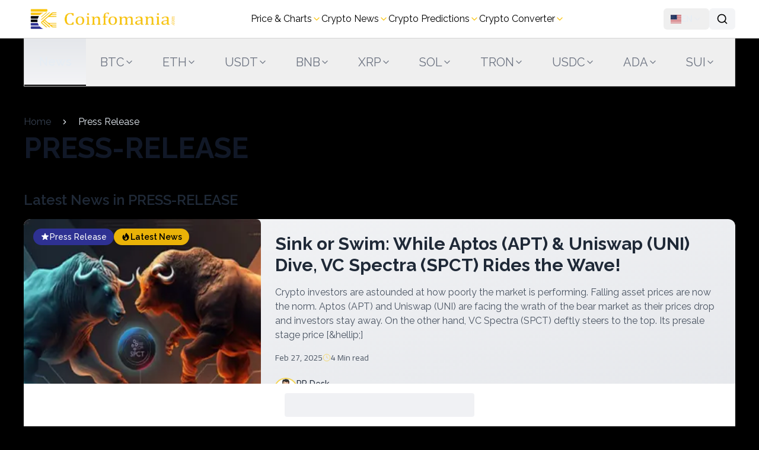

--- FILE ---
content_type: text/html; charset=utf-8
request_url: https://coinfomania.com/press-release/page/4/
body_size: 18816
content:
<!DOCTYPE html><html lang="en" dir="ltr" class="dark" style="color-scheme:dark"><head><meta charSet="utf-8" data-next-head=""/><meta name="viewport" content="width=device-width" data-next-head=""/><link rel="preload" as="image" imageSrcSet="/_next/image/?url=%2Fimage%2Flogo.webp&amp;w=384&amp;q=75 1x, /_next/image/?url=%2Fimage%2Flogo.webp&amp;w=750&amp;q=75 2x" fetchpriority="high" data-next-head=""/><title data-next-head="">Press Release</title><meta name="description" data-next-head=""/><meta name="robots" content="index, follow, max-snippet:-1, max-image-preview:large, max-video-preview:-1" data-next-head=""/><link rel="canonical" href="https://coinfomania.com/press-release/" data-next-head=""/><meta property="og:locale" content="en_US" data-next-head=""/><meta property="og:type" content="article" data-next-head=""/><meta property="og:title" content="Press Release" data-next-head=""/><meta property="og:description" data-next-head=""/><meta property="og:url" content="https://coinfomania.com/press-release/" data-next-head=""/><meta property="og:site_name" content="Coinfomania" data-next-head=""/><meta property="og:image" content="https://coinfomania.com/image/placeholder.png" data-next-head=""/><meta property="og:image:width" content="1600" data-next-head=""/><meta property="og:image:height" content="840" data-next-head=""/><meta property="og:image:type" content="image/png" data-next-head=""/><meta property="article:publisher" content="https://web.facebook.com/Coinfomania/" data-next-head=""/><meta name="twitter:card" content="summary_large_image" data-next-head=""/><meta name="twitter:creator" content="@coinfomania" data-next-head=""/><meta name="twitter:site" content="@coinfomania" data-next-head=""/><meta property="twitter:domain" content="coinfomania.com" data-next-head=""/><meta property="twitter:url" content="https://coinfomania.com/press-release/" data-next-head=""/><meta name="twitter:title" content="Press Release" data-next-head=""/><meta name="twitter:description" data-next-head=""/><meta name="twitter:image" content="https://coinfomania.com/image/placeholder.png" data-next-head=""/><script type="application/ld+json" data-next-head="">{"@context":"https://schema.org","@graph":[{"@type":"CollectionPage","@id":"https://coinfomania.com/press-release/","url":"https://coinfomania.com/press-release/","name":"Press Release","isPartOf":{"@id":"https://coinfomania.com/#website"},"breadcrumb":{"@id":"https://coinfomania.com/press-release/#breadcrumb"},"inLanguage":"en-US"},{"@type":"BreadcrumbList","@id":"https://coinfomania.com/press-release/#breadcrumb","itemListElement":[{"@type":"ListItem","position":1,"name":"Home","item":"https://coinfomania.com/"},{"@type":"ListItem","position":2,"name":"Press Release"}]},{"@type":"WebSite","@id":"https://coinfomania.com/#website","url":"https://coinfomania.com/","name":"Coinfomania","description":"Crypto News &amp; Analysis","publisher":{"@id":"https://coinfomania.com/#organization"},"potentialAction":[{"@type":"SearchAction","target":{"@type":"EntryPoint","urlTemplate":"https://coinfomania.com/?s={search_term_string}"},"query-input":{"@type":"PropertyValueSpecification","valueRequired":true,"valueName":"search_term_string"}}],"inLanguage":"en-US"},{"@type":"Organization","@id":"https://coinfomania.com/#organization","name":"Coinfomania","url":"https://coinfomania.com/","logo":{"@type":"ImageObject","inLanguage":"en-US","@id":"https://coinfomania.com/#/schema/logo/image/","url":"https://coinfomania.com/wp-content/uploads/logo.webp","contentUrl":"https://coinfomania.com/wp-content/uploads/logo.webp","width":374,"height":70,"caption":"Coinfomania"},"image":{"@id":"https://coinfomania.com/#/schema/logo/image/"},"sameAs":["https://web.facebook.com/Coinfomania/","https://x.com/coinfomania"],"publishingPrinciples":"https://coinfomania.com/publishing-principles-of-coinfomania/","ownershipFundingInfo":"https://coinfomania.com/ownership-and-funding-information-for-coinfomania/","actionableFeedbackPolicy":"https://coinfomania.com/actionable-feedback-policy-for-coinfomania/","correctionsPolicy":"https://coinfomania.com/corrections-policy-for-coinfomania/","ethicsPolicy":"https://coinfomania.com/ethics-policy-for-coinfomania/","diversityPolicy":"https://coinfomania.com/diversity-policy-for-coinfomania/","diversityStaffingReport":"https://coinfomania.com/diversity-staffing-report-coinfomania/"}]}</script><link rel="preload" as="image" imageSrcSet="/_next/image/?url=https%3A%2F%2Fcoinfomania.com%2Fwp-content%2Fuploads%2FVC-Spectra-4-768x512.webp&amp;w=384&amp;q=75 1x, /_next/image/?url=https%3A%2F%2Fcoinfomania.com%2Fwp-content%2Fuploads%2FVC-Spectra-4-768x512.webp&amp;w=750&amp;q=75 2x" data-next-head=""/><link rel="preconnect" href="https://www.googletagmanager.com" crossorigin="anonymous"/><link rel="preconnect" href="https://analytics.google.com" crossorigin="anonymous"/><link rel="dns-prefetch" href="https://www.googletagmanager.com"/><link rel="dns-prefetch" href="https://analytics.google.com"/><link rel="dns-prefetch" href="https://coinfomania.com"/><link rel="preconnect" href="https://coinfomania.com" crossorigin="anonymous"/><link rel="dns-prefetch" href="https://api.ypredict.ai"/><link rel="dns-prefetch" href="https://secure.gravatar.com"/><link rel="preload" href="/_next/static/media/630c17af355fa44e-s.p.woff2" as="font" type="font/woff2" crossorigin="anonymous" data-next-font="size-adjust"/><link rel="preload" href="/_next/static/media/01f0c602c274ea55-s.p.woff2" as="font" type="font/woff2" crossorigin="anonymous" data-next-font="size-adjust"/><link rel="preload" href="/_next/static/css/9c889dae152bb0e0.css" as="style"/><link rel="stylesheet" href="/_next/static/css/9c889dae152bb0e0.css" data-n-g=""/><noscript data-n-css=""></noscript><script defer="" nomodule="" src="/_next/static/chunks/polyfills-42372ed130431b0a.js"></script><script defer="" src="/_next/static/chunks/7259-7e4792906f8b2cab.js"></script><script defer="" src="/_next/static/chunks/9289-9c378121738475e2.js"></script><script defer="" src="/_next/static/chunks/3366.1607840efcabcd52.js"></script><script defer="" src="/_next/static/chunks/7451.a20dc324337fafa8.js"></script><script defer="" src="/_next/static/chunks/8378.f6c2fea4ed13bf15.js"></script><script src="/_next/static/chunks/runtime-378a05a8fb60aecb.js" defer=""></script><script src="/_next/static/chunks/2659-4f774661c92b8e32.js" defer=""></script><script src="/_next/static/chunks/3410-fe2284262d885f1f.js" defer=""></script><script src="/_next/static/chunks/9588-d6aa64030d1fe9e6.js" defer=""></script><script src="/_next/static/chunks/main-138a01005788d89f.js" defer=""></script><script src="/_next/static/chunks/4838-326c38b941c7ec3e.js" defer=""></script><script src="/_next/static/chunks/5301-1e4b15bdb0a7beea.js" defer=""></script><script src="/_next/static/chunks/5349-444939dd92b8d333.js" defer=""></script><script src="/_next/static/chunks/4849-0498d2e677e602ff.js" defer=""></script><script src="/_next/static/chunks/3719-458fd3321b130a0d.js" defer=""></script><script src="/_next/static/chunks/5522-fed125fc1aff3935.js" defer=""></script><script src="/_next/static/chunks/9327-17cc95a4cd0ec801.js" defer=""></script><script src="/_next/static/chunks/3324-8268f6c24c71329e.js" defer=""></script><script src="/_next/static/chunks/7467-fcb28d9a9589f8ae.js" defer=""></script><script src="/_next/static/chunks/pages/_app-4a599e086f92356d.js" defer=""></script><script src="/_next/static/chunks/387-12a58fbbe23d5f84.js" defer=""></script><script src="/_next/static/chunks/30-6e23038309c2115f.js" defer=""></script><script src="/_next/static/chunks/pages/%5Bslug%5D/page/%5Bpage%5D-b78765ab32910838.js" defer=""></script><script src="/_next/static/sO47U9IYJjc1fwI_Hl2cS/_buildManifest.js" defer=""></script><script src="/_next/static/sO47U9IYJjc1fwI_Hl2cS/_ssgManifest.js" defer=""></script><style id="__jsx-4027960644">:root{--font-raleway:'Raleway', 'Raleway Fallback', system-ui, sans-serif;--font-cairo:'Cairo', 'Cairo Fallback', system-ui, sans-serif}</style></head><body class="min-h-screen bg-background text-foreground"><div id="__next"><script>((e,i,s,u,m,a,l,h)=>{let d=document.documentElement,w=["light","dark"];function p(n){(Array.isArray(e)?e:[e]).forEach(y=>{let k=y==="class",S=k&&a?m.map(f=>a[f]||f):m;k?(d.classList.remove(...S),d.classList.add(a&&a[n]?a[n]:n)):d.setAttribute(y,n)}),R(n)}function R(n){h&&w.includes(n)&&(d.style.colorScheme=n)}function c(){return window.matchMedia("(prefers-color-scheme: dark)").matches?"dark":"light"}if(u)p(u);else try{let n=localStorage.getItem(i)||s,y=l&&n==="system"?c():n;p(y)}catch(n){}})("class","theme","dark",null,["light","dark"],null,true,true)</script><div class="jsx-4027960644 __className_ea7542"><nav class="bg-white dark:bg-black sticky top-0 z-50 border-b border-neutral-300 dark:border-neutral-800"><div class="max-w-7xl mx-auto px-4 md:px-6 lg:px-10 py-2"><div class="relative"><div class="flex items-center justify-between relative"><svg xmlns="http://www.w3.org/2000/svg" width="36" height="36" viewBox="0 0 15 15" class="block lg:hidden cursor-pointer"><path fill="currentColor" fill-rule="evenodd" d="M1.5 3a.5.5 0 0 0 0 1h12a.5.5 0 0 0 0-1zM1 7.5a.5.5 0 0 1 .5-.5h12a.5.5 0 0 1 0 1h-12a.5.5 0 0 1-.5-.5m0 4a.5.5 0 0 1 .5-.5h12a.5.5 0 0 1 0 1h-12a.5.5 0 0 1-.5-.5" clip-rule="evenodd"></path></svg><a class="" href="/"><img alt="Coinfomania Logo" fetchpriority="high" width="374" height="70" decoding="async" data-nimg="1" class="h-10 md:h-12 w-auto aspect-[374/70] object-contain" style="color:transparent" srcSet="/_next/image/?url=%2Fimage%2Flogo.webp&amp;w=384&amp;q=75 1x, /_next/image/?url=%2Fimage%2Flogo.webp&amp;w=750&amp;q=75 2x" src="/_next/image/?url=%2Fimage%2Flogo.webp&amp;w=750&amp;q=75"/></a><div class="hidden items-center w-fit gap-5 lg:flex"><a data-state="closed" class="flex items-center text-black dark:text-white data-[state=open]:text-primary p-0 cursor-pointer text-base gap-1" href="/press-release/page/4/#">Price &amp; Charts<svg xmlns="http://www.w3.org/2000/svg" width="16" height="16" viewBox="0 0 24 24" fill="none" stroke="currentColor" stroke-width="2" stroke-linecap="round" stroke-linejoin="round" class="lucide lucide-chevron-down text-primary" aria-hidden="true"><path d="m6 9 6 6 6-6"></path></svg></a><a data-state="closed" class="flex items-center text-black dark:text-white data-[state=open]:text-primary p-0 cursor-pointer text-base gap-1" href="/news/">Crypto News<svg xmlns="http://www.w3.org/2000/svg" width="16" height="16" viewBox="0 0 24 24" fill="none" stroke="currentColor" stroke-width="2" stroke-linecap="round" stroke-linejoin="round" class="lucide lucide-chevron-down text-primary" aria-hidden="true"><path d="m6 9 6 6 6-6"></path></svg></a><a data-state="closed" class="flex items-center text-black dark:text-white data-[state=open]:text-primary p-0 cursor-pointer text-base gap-1" href="/btc/predictions/">Crypto Predictions<svg xmlns="http://www.w3.org/2000/svg" width="16" height="16" viewBox="0 0 24 24" fill="none" stroke="currentColor" stroke-width="2" stroke-linecap="round" stroke-linejoin="round" class="lucide lucide-chevron-down text-primary" aria-hidden="true"><path d="m6 9 6 6 6-6"></path></svg></a><a data-state="closed" class="flex items-center text-black dark:text-white data-[state=open]:text-primary p-0 cursor-pointer text-base gap-1" href="/press-release/page/4/#">Crypto Converter<svg xmlns="http://www.w3.org/2000/svg" width="16" height="16" viewBox="0 0 24 24" fill="none" stroke="currentColor" stroke-width="2" stroke-linecap="round" stroke-linejoin="round" class="lucide lucide-chevron-down text-primary" aria-hidden="true"><path d="m6 9 6 6 6-6"></path></svg></a></div><div class="flex items-center gap-2"><button class="inline-flex items-center justify-center whitespace-nowrap text-sm font-medium ring-offset-background focus-visible:outline-none focus-visible:ring-2 focus-visible:ring-ring focus-visible:ring-offset-2 disabled:pointer-events-none disabled:opacity-50 w-10 bg-transparent h-9 hover:bg-gray-100 dark:hover:bg-gray-800 rounded px-3 text-black hover:text-primary dark:text-white" aria-label="Toggle theme" style="opacity:0;transition:opacity 200ms ease"></button><button class="justify-center whitespace-nowrap text-sm font-medium ring-offset-background focus-visible:outline-none focus-visible:ring-2 focus-visible:ring-ring focus-visible:ring-offset-2 disabled:pointer-events-none disabled:opacity-50 hover:bg-accent hover:text-accent-foreground h-9 rounded-md px-3 flex items-center gap-1.5" aria-label="Change language" type="button" id="radix-:R52l6:" aria-haspopup="menu" aria-expanded="false" data-state="closed"><img aria-label="English" src="https://cdn.jsdelivr.net/gh/lipis/flag-icons/flags/4x3/us.svg" style="display:inline-block;width:1.25em;height:1.25em;vertical-align:middle"/><span class="font-semibold">EN</span><svg xmlns="http://www.w3.org/2000/svg" width="24" height="24" viewBox="0 0 24 24" fill="none" stroke="currentColor" stroke-width="2" stroke-linecap="round" stroke-linejoin="round" class="lucide lucide-chevron-down h-4 w-4 opacity-70" aria-hidden="true"><path d="m6 9 6 6 6-6"></path></svg></button><button class="inline-flex items-center justify-center whitespace-nowrap text-sm font-medium ring-offset-background focus-visible:outline-none focus-visible:ring-2 focus-visible:ring-ring focus-visible:ring-offset-2 disabled:pointer-events-none disabled:opacity-50 hover:bg-primary/90 h-9 rounded-md px-3 bg-gray-100 text-black hover:text-primary dark:bg-gray-800 dark:text-white" type="button" aria-label="Search"><svg xmlns="http://www.w3.org/2000/svg" width="24" height="24" viewBox="0 0 24 24" fill="none" stroke="currentColor" stroke-width="2" stroke-linecap="round" stroke-linejoin="round" class="lucide lucide-search h-5 w-5" aria-hidden="true"><path d="m21 21-4.34-4.34"></path><circle cx="11" cy="11" r="8"></circle></svg></button></div></div></div></div></nav><div class="max-w-7xl mx-auto px-4 md:px-6 lg:px-10"><div class="flex flex-row bg-[#F9FAFB] dark:bg-[#0B1018] p-0 m-0 border-b border-t lg:border-t-0 rounded-none h-fit overflow-x-auto w-full border-x border-neutral-300 dark:border-neutral-800"><a class="rounded-none h-14 md:h-16 lg:h-20 text-lg md:text-xl 2xl:text-2xl px-6 flex items-center transition-colors shrink-0 bg-gradient-to-t from-gray-100 to-gray-200 dark:bg-tab-gradient border-b-2 border-b-black dark:border-b-white text-foreground font-semibold" href="/">News</a><div><button class="group rounded-none h-14 md:h-16 lg:h-20 text-lg md:text-xl 2xl:text-2xl px-6 flex items-center gap-1 transition-all duration-200 shrink-0 text-gray-500 dark:text-gray-400 hover:bg-gradient-to-t hover:from-gray-50 hover:to-gray-100 dark:hover:from-neutral-800 dark:hover:to-neutral-700 hover:text-black dark:hover:text-white hover:shadow-sm" type="button" id="radix-:R376:" aria-haspopup="menu" aria-expanded="false" data-state="closed">BTC<svg xmlns="http://www.w3.org/2000/svg" width="24" height="24" viewBox="0 0 24 24" fill="none" stroke="currentColor" stroke-width="2" stroke-linecap="round" stroke-linejoin="round" class="lucide lucide-chevron-down w-4 h-4 transition-transform duration-200" aria-hidden="true"><path d="m6 9 6 6 6-6"></path></svg></button></div><div><button class="group rounded-none h-14 md:h-16 lg:h-20 text-lg md:text-xl 2xl:text-2xl px-6 flex items-center gap-1 transition-all duration-200 shrink-0 text-gray-500 dark:text-gray-400 hover:bg-gradient-to-t hover:from-gray-50 hover:to-gray-100 dark:hover:from-neutral-800 dark:hover:to-neutral-700 hover:text-black dark:hover:text-white hover:shadow-sm" type="button" id="radix-:R576:" aria-haspopup="menu" aria-expanded="false" data-state="closed">ETH<svg xmlns="http://www.w3.org/2000/svg" width="24" height="24" viewBox="0 0 24 24" fill="none" stroke="currentColor" stroke-width="2" stroke-linecap="round" stroke-linejoin="round" class="lucide lucide-chevron-down w-4 h-4 transition-transform duration-200" aria-hidden="true"><path d="m6 9 6 6 6-6"></path></svg></button></div><div><button class="group rounded-none h-14 md:h-16 lg:h-20 text-lg md:text-xl 2xl:text-2xl px-6 flex items-center gap-1 transition-all duration-200 shrink-0 text-gray-500 dark:text-gray-400 hover:bg-gradient-to-t hover:from-gray-50 hover:to-gray-100 dark:hover:from-neutral-800 dark:hover:to-neutral-700 hover:text-black dark:hover:text-white hover:shadow-sm" type="button" id="radix-:R776:" aria-haspopup="menu" aria-expanded="false" data-state="closed">USDT<svg xmlns="http://www.w3.org/2000/svg" width="24" height="24" viewBox="0 0 24 24" fill="none" stroke="currentColor" stroke-width="2" stroke-linecap="round" stroke-linejoin="round" class="lucide lucide-chevron-down w-4 h-4 transition-transform duration-200" aria-hidden="true"><path d="m6 9 6 6 6-6"></path></svg></button></div><div><button class="group rounded-none h-14 md:h-16 lg:h-20 text-lg md:text-xl 2xl:text-2xl px-6 flex items-center gap-1 transition-all duration-200 shrink-0 text-gray-500 dark:text-gray-400 hover:bg-gradient-to-t hover:from-gray-50 hover:to-gray-100 dark:hover:from-neutral-800 dark:hover:to-neutral-700 hover:text-black dark:hover:text-white hover:shadow-sm" type="button" id="radix-:R976:" aria-haspopup="menu" aria-expanded="false" data-state="closed">BNB<svg xmlns="http://www.w3.org/2000/svg" width="24" height="24" viewBox="0 0 24 24" fill="none" stroke="currentColor" stroke-width="2" stroke-linecap="round" stroke-linejoin="round" class="lucide lucide-chevron-down w-4 h-4 transition-transform duration-200" aria-hidden="true"><path d="m6 9 6 6 6-6"></path></svg></button></div><div><button class="group rounded-none h-14 md:h-16 lg:h-20 text-lg md:text-xl 2xl:text-2xl px-6 flex items-center gap-1 transition-all duration-200 shrink-0 text-gray-500 dark:text-gray-400 hover:bg-gradient-to-t hover:from-gray-50 hover:to-gray-100 dark:hover:from-neutral-800 dark:hover:to-neutral-700 hover:text-black dark:hover:text-white hover:shadow-sm" type="button" id="radix-:Rb76:" aria-haspopup="menu" aria-expanded="false" data-state="closed">XRP<svg xmlns="http://www.w3.org/2000/svg" width="24" height="24" viewBox="0 0 24 24" fill="none" stroke="currentColor" stroke-width="2" stroke-linecap="round" stroke-linejoin="round" class="lucide lucide-chevron-down w-4 h-4 transition-transform duration-200" aria-hidden="true"><path d="m6 9 6 6 6-6"></path></svg></button></div><div><button class="group rounded-none h-14 md:h-16 lg:h-20 text-lg md:text-xl 2xl:text-2xl px-6 flex items-center gap-1 transition-all duration-200 shrink-0 text-gray-500 dark:text-gray-400 hover:bg-gradient-to-t hover:from-gray-50 hover:to-gray-100 dark:hover:from-neutral-800 dark:hover:to-neutral-700 hover:text-black dark:hover:text-white hover:shadow-sm" type="button" id="radix-:Rd76:" aria-haspopup="menu" aria-expanded="false" data-state="closed">SOL<svg xmlns="http://www.w3.org/2000/svg" width="24" height="24" viewBox="0 0 24 24" fill="none" stroke="currentColor" stroke-width="2" stroke-linecap="round" stroke-linejoin="round" class="lucide lucide-chevron-down w-4 h-4 transition-transform duration-200" aria-hidden="true"><path d="m6 9 6 6 6-6"></path></svg></button></div><div><button class="group rounded-none h-14 md:h-16 lg:h-20 text-lg md:text-xl 2xl:text-2xl px-6 flex items-center gap-1 transition-all duration-200 shrink-0 text-gray-500 dark:text-gray-400 hover:bg-gradient-to-t hover:from-gray-50 hover:to-gray-100 dark:hover:from-neutral-800 dark:hover:to-neutral-700 hover:text-black dark:hover:text-white hover:shadow-sm" type="button" id="radix-:Rf76:" aria-haspopup="menu" aria-expanded="false" data-state="closed">TRON<svg xmlns="http://www.w3.org/2000/svg" width="24" height="24" viewBox="0 0 24 24" fill="none" stroke="currentColor" stroke-width="2" stroke-linecap="round" stroke-linejoin="round" class="lucide lucide-chevron-down w-4 h-4 transition-transform duration-200" aria-hidden="true"><path d="m6 9 6 6 6-6"></path></svg></button></div><div><button class="group rounded-none h-14 md:h-16 lg:h-20 text-lg md:text-xl 2xl:text-2xl px-6 flex items-center gap-1 transition-all duration-200 shrink-0 text-gray-500 dark:text-gray-400 hover:bg-gradient-to-t hover:from-gray-50 hover:to-gray-100 dark:hover:from-neutral-800 dark:hover:to-neutral-700 hover:text-black dark:hover:text-white hover:shadow-sm" type="button" id="radix-:Rh76:" aria-haspopup="menu" aria-expanded="false" data-state="closed">USDC<svg xmlns="http://www.w3.org/2000/svg" width="24" height="24" viewBox="0 0 24 24" fill="none" stroke="currentColor" stroke-width="2" stroke-linecap="round" stroke-linejoin="round" class="lucide lucide-chevron-down w-4 h-4 transition-transform duration-200" aria-hidden="true"><path d="m6 9 6 6 6-6"></path></svg></button></div><div><button class="group rounded-none h-14 md:h-16 lg:h-20 text-lg md:text-xl 2xl:text-2xl px-6 flex items-center gap-1 transition-all duration-200 shrink-0 text-gray-500 dark:text-gray-400 hover:bg-gradient-to-t hover:from-gray-50 hover:to-gray-100 dark:hover:from-neutral-800 dark:hover:to-neutral-700 hover:text-black dark:hover:text-white hover:shadow-sm" type="button" id="radix-:Rj76:" aria-haspopup="menu" aria-expanded="false" data-state="closed">ADA<svg xmlns="http://www.w3.org/2000/svg" width="24" height="24" viewBox="0 0 24 24" fill="none" stroke="currentColor" stroke-width="2" stroke-linecap="round" stroke-linejoin="round" class="lucide lucide-chevron-down w-4 h-4 transition-transform duration-200" aria-hidden="true"><path d="m6 9 6 6 6-6"></path></svg></button></div><div><button class="group rounded-none h-14 md:h-16 lg:h-20 text-lg md:text-xl 2xl:text-2xl px-6 flex items-center gap-1 transition-all duration-200 shrink-0 text-gray-500 dark:text-gray-400 hover:bg-gradient-to-t hover:from-gray-50 hover:to-gray-100 dark:hover:from-neutral-800 dark:hover:to-neutral-700 hover:text-black dark:hover:text-white hover:shadow-sm" type="button" id="radix-:Rl76:" aria-haspopup="menu" aria-expanded="false" data-state="closed">SUI<svg xmlns="http://www.w3.org/2000/svg" width="24" height="24" viewBox="0 0 24 24" fill="none" stroke="currentColor" stroke-width="2" stroke-linecap="round" stroke-linejoin="round" class="lucide lucide-chevron-down w-4 h-4 transition-transform duration-200" aria-hidden="true"><path d="m6 9 6 6 6-6"></path></svg></button></div><div><button class="group rounded-none h-14 md:h-16 lg:h-20 text-lg md:text-xl 2xl:text-2xl px-6 flex items-center gap-1 transition-all duration-200 shrink-0 text-gray-500 dark:text-gray-400 hover:bg-gradient-to-t hover:from-gray-50 hover:to-gray-100 dark:hover:from-neutral-800 dark:hover:to-neutral-700 hover:text-black dark:hover:text-white hover:shadow-sm" type="button" id="radix-:Rn76:" aria-haspopup="menu" aria-expanded="false" data-state="closed">LINK<svg xmlns="http://www.w3.org/2000/svg" width="24" height="24" viewBox="0 0 24 24" fill="none" stroke="currentColor" stroke-width="2" stroke-linecap="round" stroke-linejoin="round" class="lucide lucide-chevron-down w-4 h-4 transition-transform duration-200" aria-hidden="true"><path d="m6 9 6 6 6-6"></path></svg></button></div></div></div><div class="jsx-4027960644"><main class="max-w-7xl mx-auto min-h-screen px-4 md:px-6 lg:px-10 py-6 lg:py-10"><div class=""><nav aria-label="breadcrumb"><ol class="flex flex-wrap items-center space-x-4 bg-[rgba(255, 255, 255, 0.08)] py-2"><li class="inline-flex items-center gap-1.5"><a class="text-gray-700 dark:text-gray-400 hover:text-black dark:hover:text-white" href="/">Home</a></li><li role="presentation" aria-hidden="true" class="[&amp;&gt;svg]:size-3.5"><svg xmlns="http://www.w3.org/2000/svg" width="24" height="24" viewBox="0 0 24 24" fill="none" stroke="currentColor" stroke-width="2" stroke-linecap="round" stroke-linejoin="round" class="lucide lucide-chevron-right" aria-hidden="true"><path d="m9 18 6-6-6-6"></path></svg></li><li class="inline-flex items-center gap-1.5"><span role="link" aria-disabled="true" aria-current="page" class="font-normal text-foreground">Press Release</span></li></ol></nav><script type="application/ld+json" id="json-ld-breadcrumb">{"@context":"https://schema.org","@type":"BreadcrumbList","itemListElement":[{"@type":"ListItem","position":1,"item":{"@id":"/","name":"Home"}},{"@type":"ListItem","position":2,"item":{"@id":"","name":"Press Release"}}]}</script><h1 class="text-4xl md:text-5xl font-bold text-gray-900 dark:text-white mb-2">PRESS-RELEASE</h1><div class="mt-12"><h2 class="text-2xl font-semibold text-gray-800 dark:text-white mb-4">Latest News in PRESS-RELEASE</h2><div class="grid grid-cols-1 gap-6"><a class="group relative overflow-hidden flex flex-col md:flex-row bg-gradient-to-br from-gray-100 to-gray-200 dark:from-neutral-900 dark:to-neutral-950 rounded-xl shadow-lg hover:shadow-yellow-500/20" href="/vc-spectra-spct-rides-the-wave/"><div class="relative overflow-hidden rounded-lg w-full md:w-1/3 aspect-[16/9] md:aspect-[4/3] min-h-[200px]"><img alt="Sink or Swim: While Aptos (APT) &amp; Uniswap (UNI) Dive, VC Spectra (SPCT) Rides the Wave!" loading="eager" width="332" height="400" decoding="async" data-nimg="1" class="object-cover h-full w-full transition-transform group-hover:scale-105 321" style="color:transparent" srcSet="/_next/image/?url=https%3A%2F%2Fcoinfomania.com%2Fwp-content%2Fuploads%2FVC-Spectra-4-768x512.webp&amp;w=384&amp;q=75 1x, /_next/image/?url=https%3A%2F%2Fcoinfomania.com%2Fwp-content%2Fuploads%2FVC-Spectra-4-768x512.webp&amp;w=750&amp;q=75 2x" src="/_next/image/?url=https%3A%2F%2Fcoinfomania.com%2Fwp-content%2Fuploads%2FVC-Spectra-4-768x512.webp&amp;w=750&amp;q=75"/><div class="absolute inset-0 bg-gradient-to-t from-black/60 via-black/20 to-transparent"></div><div class="absolute left-4 top-4 flex flex-wrap gap-2"><span class="flex min-w-[89px] justify-center items-center gap-1 rounded-full bg-[#2E3192] px-3 py-1 text-sm font-medium text-white backdrop-blur-sm"><svg fill="currentColor" viewBox="0 0 20 20" width="16" height="16"><path d="M9.049 2.927c.3-.921 1.603-.921 1.902 0l1.07 3.292a1 1 0 00.95.69h3.462c.969 0 1.371 1.24.588 1.81l-2.8 2.034a1 1 0 00-.364 1.118l1.07 3.292c.3.921-.755 1.688-1.54 1.118l-2.8-2.034a1 1 0 00-1.175 0l-2.8 2.034c-.784.57-1.838-.197-1.539-1.118l1.07-3.292a1 1 0 00-.364-1.118L2.98 8.72c-.783-.57-.38-1.81.588-1.81h3.461a1 1 0 00.951-.69l1.07-3.292z"></path></svg>Press Release</span><span class="flex min-w-[126px] justify-center items-center gap-1 rounded-full bg-yellow-500 px-3 py-1 text-sm font-semibold text-black backdrop-blur-sm shadow-md"><svg class="text-black" fill="currentColor" viewBox="0 0 20 20" width="16" height="16"><path fill-rule="evenodd" d="M12.395 2.553a1 1 0 00-1.45-.385c-.345.23-.614.558-.822.88-.214.33-.403.713-.57 1.116-.334.804-.614 1.768-.84 2.734a31.365 31.365 0 00-.613 3.58 2.64 2.64 0 01-.945-1.067c-.328-.68-.398-1.534-.398-2.654A1 1 0 005.05 6.05 6.981 6.981 0 003 11a7 7 0 1011.95-4.95c-.592-.591-.98-.985-1.348-1.467-.363-.476-.724-1.063-1.207-2.03zM12.12 15.12A3 3 0 017 13s.879.5 2.5.5c0-1 .5-4 1.25-4.5.5 1 .786 1.293 1.371 1.879A2.99 2.99 0 0113 13a2.99 2.99 0 01-.879 2.121z" clip-rule="evenodd"></path></svg>Latest News</span></div></div><div class="flex flex-col justify-center relative p-6 md:w-2/3 space-y-4"><h2 class="text-gray-800 dark:text-white group-hover:text-yellow-500 text-2xl md:text-3xl font-bold">Sink or Swim: While Aptos (APT) &amp; Uniswap (UNI) Dive, VC Spectra (SPCT) Rides the Wave!</h2><p class="text-gray-600 dark:text-neutral-400 line-clamp-4 text-sm md:text-base min-h-[5rem]">Crypto investors are astounded at how poorly the market is performing. Falling asset prices are now the norm. Aptos (APT) and Uniswap (UNI) are facing the wrath of the bear market as their prices drop and investors stay away. On the other hand, VC Spectra (SPCT) deftly steers to the top. Its presale stage price [&amp;hellip;]</p><div class="flex flex-wrap items-center gap-4 text-sm text-gray-600 dark:text-neutral-400 font-cairo false"><time dateTime="2025-02-27T08:27:19.000Z">Feb 27, 2025</time><span class="flex items-center gap-1"><svg class="text-yellow-400" fill="none" stroke="currentColor" viewBox="0 0 24 24" width="14" height="14"><circle cx="12" cy="12" r="10"></circle><polyline points="12,6 12,12 16,14"></polyline></svg><span>4 Min<!-- --> <!-- -->read</span></span></div><div class="flex items-center gap-3 pt-2"><img alt="PR Desk" loading="lazy" width="36" height="36" decoding="async" data-nimg="1" class="rounded-full ring-2 ring-yellow-400/70" style="color:transparent" srcSet="/_next/image/?url=https%3A%2F%2Fsecure.gravatar.com%2Favatar%2F10fc54b8346b6cc4e08bcc88b20cc52e9479d0ea62be4857dfcea130394b9fb4%3Fs%3D96%26r%3Dg&amp;w=48&amp;q=75 1x, /_next/image/?url=https%3A%2F%2Fsecure.gravatar.com%2Favatar%2F10fc54b8346b6cc4e08bcc88b20cc52e9479d0ea62be4857dfcea130394b9fb4%3Fs%3D96%26r%3Dg&amp;w=96&amp;q=75 2x" src="/_next/image/?url=https%3A%2F%2Fsecure.gravatar.com%2Favatar%2F10fc54b8346b6cc4e08bcc88b20cc52e9479d0ea62be4857dfcea130394b9fb4%3Fs%3D96%26r%3Dg&amp;w=96&amp;q=75"/><div><p class="text-sm font-medium text-gray-800 dark:text-white">PR Desk</p><p class="text-sm text-neutral-500 dark:text-neutral-400">Author</p></div></div></div></a><a class="group relative overflow-hidden flex items-start flex-col sm:flex-row bg-gradient-to-b from-gray-100 to-gray-200 dark:from-neutral-900 dark:to-neutral-950" href="/sui-recognized-as-2024-blockchain-solution-of-the-year-at-aibc-eurasia-awards/"><div class="relative overflow-hidden rounded-lg w-full sm:w-80 aspect-video min-h-[152px] shadow-lg group-hover:shadow-yellow-500/20"><img alt="Sui Recognized as 2024 Blockchain Solution of the Year at AIBC Eurasia Awards" loading="lazy" width="332" height="400" decoding="async" data-nimg="1" class="object-cover h-full w-full transition-transform group-hover:scale-105 321" style="color:transparent" srcSet="/_next/image/?url=%2Fimage%2Fplaceholder.png&amp;w=384&amp;q=60 1x, /_next/image/?url=%2Fimage%2Fplaceholder.png&amp;w=750&amp;q=60 2x" src="/_next/image/?url=%2Fimage%2Fplaceholder.png&amp;w=750&amp;q=60"/><div class="absolute inset-0 bg-black/10 group-hover:bg-black/20"></div><div class="absolute left-4 top-4 flex items-center gap-1"><span class="flex min-w-[89px] justify-center items-center gap-1 rounded-full bg-[#2E3192] px-3 py-1 text-sm font-medium text-white backdrop-blur-sm"><svg fill="currentColor" viewBox="0 0 20 20" width="16" height="16"><path d="M9.049 2.927c.3-.921 1.603-.921 1.902 0l1.07 3.292a1 1 0 00.95.69h3.462c.969 0 1.371 1.24.588 1.81l-2.8 2.034a1 1 0 00-.364 1.118l1.07 3.292c.3.921-.755 1.688-1.54 1.118l-2.8-2.034a1 1 0 00-1.175 0l-2.8 2.034c-.784.57-1.838-.197-1.539-1.118l1.07-3.292a1 1 0 00-.364-1.118L2.98 8.72c-.783-.57-.38-1.81.588-1.81h3.461a1 1 0 00.951-.69l1.07-3.292z"></path></svg>Press Release</span></div></div><div class="flex flex-col justify-center relative px-4 py-2 flex-1"><h2 class="text-gray-800 dark:text-white group-hover:text-yellow-500 line-clamp-2 tracking-tight font-semibold mt-2 text-xl md:text-2xl">Sui Recognized as 2024 Blockchain Solution of the Year at AIBC Eurasia Awards</h2><div class="flex flex-wrap items-center gap-4 text-sm text-gray-600 dark:text-neutral-400 font-cairo mt-3"><time dateTime="2025-02-27T08:03:51.000Z">Feb 27, 2025</time><span class="flex items-center gap-1"><svg class="text-yellow-400" fill="none" stroke="currentColor" viewBox="0 0 24 24" width="14" height="14"><circle cx="12" cy="12" r="10"></circle><polyline points="12,6 12,12 16,14"></polyline></svg><span>2 Min<!-- --> <!-- -->read</span></span></div><div class="flex items-center gap-3 mt-4"><img alt="Chainwire" loading="lazy" width="32" height="32" decoding="async" data-nimg="1" class="rounded-full ring-2 ring-yellow-400/70" style="color:transparent" srcSet="/_next/image/?url=https%3A%2F%2Fsecure.gravatar.com%2Favatar%2F675d42845b07fb4b6369fb9a8f920993b153556d9d78bbefbf8902783a1529d2%3Fs%3D96%26r%3Dg&amp;w=32&amp;q=75 1x, /_next/image/?url=https%3A%2F%2Fsecure.gravatar.com%2Favatar%2F675d42845b07fb4b6369fb9a8f920993b153556d9d78bbefbf8902783a1529d2%3Fs%3D96%26r%3Dg&amp;w=64&amp;q=75 2x" src="/_next/image/?url=https%3A%2F%2Fsecure.gravatar.com%2Favatar%2F675d42845b07fb4b6369fb9a8f920993b153556d9d78bbefbf8902783a1529d2%3Fs%3D96%26r%3Dg&amp;w=64&amp;q=75"/><div><p class="text-sm font-medium text-gray-800 dark:text-white">Chainwire</p><p class="text-sm text-neutral-500 dark:text-neutral-400">Author</p></div></div></div></a><a class="group relative overflow-hidden flex items-start flex-col sm:flex-row bg-gradient-to-b from-gray-100 to-gray-200 dark:from-neutral-900 dark:to-neutral-950" href="/venom-blockchain-partners-with-dao-maker-to-incubate-web3-startups-focused-on-real-world-use-cases/"><div class="relative overflow-hidden rounded-lg w-full sm:w-80 aspect-video min-h-[152px] shadow-lg group-hover:shadow-yellow-500/20"><img alt="Venom Blockchain Partners with DAO Maker to Incubate Web3 Startups Focused on Real-world Use Cases" loading="lazy" width="332" height="400" decoding="async" data-nimg="1" class="object-cover h-full w-full transition-transform group-hover:scale-105 321" style="color:transparent" srcSet="/_next/image/?url=%2Fimage%2Fplaceholder.png&amp;w=384&amp;q=60 1x, /_next/image/?url=%2Fimage%2Fplaceholder.png&amp;w=750&amp;q=60 2x" src="/_next/image/?url=%2Fimage%2Fplaceholder.png&amp;w=750&amp;q=60"/><div class="absolute inset-0 bg-black/10 group-hover:bg-black/20"></div><div class="absolute left-4 top-4 flex items-center gap-1"><span class="flex min-w-[89px] justify-center items-center gap-1 rounded-full bg-[#2E3192] px-3 py-1 text-sm font-medium text-white backdrop-blur-sm"><svg fill="currentColor" viewBox="0 0 20 20" width="16" height="16"><path d="M9.049 2.927c.3-.921 1.603-.921 1.902 0l1.07 3.292a1 1 0 00.95.69h3.462c.969 0 1.371 1.24.588 1.81l-2.8 2.034a1 1 0 00-.364 1.118l1.07 3.292c.3.921-.755 1.688-1.54 1.118l-2.8-2.034a1 1 0 00-1.175 0l-2.8 2.034c-.784.57-1.838-.197-1.539-1.118l1.07-3.292a1 1 0 00-.364-1.118L2.98 8.72c-.783-.57-.38-1.81.588-1.81h3.461a1 1 0 00.951-.69l1.07-3.292z"></path></svg>Press Release</span></div></div><div class="flex flex-col justify-center relative px-4 py-2 flex-1"><h2 class="text-gray-800 dark:text-white group-hover:text-yellow-500 line-clamp-2 tracking-tight font-semibold mt-2 text-xl md:text-2xl">Venom Blockchain Partners with DAO Maker to Incubate Web3 Startups Focused on Real-world Use Cases</h2><div class="flex flex-wrap items-center gap-4 text-sm text-gray-600 dark:text-neutral-400 font-cairo mt-3"><time dateTime="2025-02-27T07:58:59.000Z">Feb 27, 2025</time><span class="flex items-center gap-1"><svg class="text-yellow-400" fill="none" stroke="currentColor" viewBox="0 0 24 24" width="14" height="14"><circle cx="12" cy="12" r="10"></circle><polyline points="12,6 12,12 16,14"></polyline></svg><span>4 Min<!-- --> <!-- -->read</span></span></div><div class="flex items-center gap-3 mt-4"><img alt="Chainwire" loading="lazy" width="32" height="32" decoding="async" data-nimg="1" class="rounded-full ring-2 ring-yellow-400/70" style="color:transparent" srcSet="/_next/image/?url=https%3A%2F%2Fsecure.gravatar.com%2Favatar%2F675d42845b07fb4b6369fb9a8f920993b153556d9d78bbefbf8902783a1529d2%3Fs%3D96%26r%3Dg&amp;w=32&amp;q=75 1x, /_next/image/?url=https%3A%2F%2Fsecure.gravatar.com%2Favatar%2F675d42845b07fb4b6369fb9a8f920993b153556d9d78bbefbf8902783a1529d2%3Fs%3D96%26r%3Dg&amp;w=64&amp;q=75 2x" src="/_next/image/?url=https%3A%2F%2Fsecure.gravatar.com%2Favatar%2F675d42845b07fb4b6369fb9a8f920993b153556d9d78bbefbf8902783a1529d2%3Fs%3D96%26r%3Dg&amp;w=64&amp;q=75"/><div><p class="text-sm font-medium text-gray-800 dark:text-white">Chainwire</p><p class="text-sm text-neutral-500 dark:text-neutral-400">Author</p></div></div></div></a><a class="group relative overflow-hidden flex items-start flex-col sm:flex-row bg-gradient-to-b from-gray-100 to-gray-200 dark:from-neutral-900 dark:to-neutral-950" href="/vietnam-traders-fairgala-night-2019/"><div class="relative overflow-hidden rounded-lg w-full sm:w-80 aspect-video min-h-[152px] shadow-lg group-hover:shadow-yellow-500/20"><img alt="Vietnam Traders Fair and Gala Night 2019" loading="lazy" width="332" height="400" decoding="async" data-nimg="1" class="object-cover h-full w-full transition-transform group-hover:scale-105 321" style="color:transparent" srcSet="/_next/image/?url=https%3A%2F%2Fcoinfomania.com%2Fwp-content%2Fuploads%2F2019%2F10%2FVietnam-tradefair-768x512.webp&amp;w=384&amp;q=60 1x, /_next/image/?url=https%3A%2F%2Fcoinfomania.com%2Fwp-content%2Fuploads%2F2019%2F10%2FVietnam-tradefair-768x512.webp&amp;w=750&amp;q=60 2x" src="/_next/image/?url=https%3A%2F%2Fcoinfomania.com%2Fwp-content%2Fuploads%2F2019%2F10%2FVietnam-tradefair-768x512.webp&amp;w=750&amp;q=60"/><div class="absolute inset-0 bg-black/10 group-hover:bg-black/20"></div><div class="absolute left-4 top-4 flex items-center gap-1"><span class="flex min-w-[89px] justify-center items-center gap-1 rounded-full bg-[#2E3192] px-3 py-1 text-sm font-medium text-white backdrop-blur-sm"><svg fill="currentColor" viewBox="0 0 20 20" width="16" height="16"><path d="M9.049 2.927c.3-.921 1.603-.921 1.902 0l1.07 3.292a1 1 0 00.95.69h3.462c.969 0 1.371 1.24.588 1.81l-2.8 2.034a1 1 0 00-.364 1.118l1.07 3.292c.3.921-.755 1.688-1.54 1.118l-2.8-2.034a1 1 0 00-1.175 0l-2.8 2.034c-.784.57-1.838-.197-1.539-1.118l1.07-3.292a1 1 0 00-.364-1.118L2.98 8.72c-.783-.57-.38-1.81.588-1.81h3.461a1 1 0 00.951-.69l1.07-3.292z"></path></svg>Press Release</span></div></div><div class="flex flex-col justify-center relative px-4 py-2 flex-1"><h2 class="text-gray-800 dark:text-white group-hover:text-yellow-500 line-clamp-2 tracking-tight font-semibold mt-2 text-xl md:text-2xl">Vietnam Traders Fair and Gala Night 2019</h2><div class="flex flex-wrap items-center gap-4 text-sm text-gray-600 dark:text-neutral-400 font-cairo mt-3"><time dateTime="2025-02-27T07:50:48.000Z">Feb 27, 2025</time><span class="flex items-center gap-1"><svg class="text-yellow-400" fill="none" stroke="currentColor" viewBox="0 0 24 24" width="14" height="14"><circle cx="12" cy="12" r="10"></circle><polyline points="12,6 12,12 16,14"></polyline></svg><span>2 Min<!-- --> <!-- -->read</span></span></div><div class="flex items-center gap-3 mt-4"><img alt="PR Desk" loading="lazy" width="32" height="32" decoding="async" data-nimg="1" class="rounded-full ring-2 ring-yellow-400/70" style="color:transparent" srcSet="/_next/image/?url=https%3A%2F%2Fsecure.gravatar.com%2Favatar%2F10fc54b8346b6cc4e08bcc88b20cc52e9479d0ea62be4857dfcea130394b9fb4%3Fs%3D96%26r%3Dg&amp;w=32&amp;q=75 1x, /_next/image/?url=https%3A%2F%2Fsecure.gravatar.com%2Favatar%2F10fc54b8346b6cc4e08bcc88b20cc52e9479d0ea62be4857dfcea130394b9fb4%3Fs%3D96%26r%3Dg&amp;w=64&amp;q=75 2x" src="/_next/image/?url=https%3A%2F%2Fsecure.gravatar.com%2Favatar%2F10fc54b8346b6cc4e08bcc88b20cc52e9479d0ea62be4857dfcea130394b9fb4%3Fs%3D96%26r%3Dg&amp;w=64&amp;q=75"/><div><p class="text-sm font-medium text-gray-800 dark:text-white">PR Desk</p><p class="text-sm text-neutral-500 dark:text-neutral-400">Author</p></div></div></div></a><a class="group relative overflow-hidden flex items-start flex-col sm:flex-row bg-gradient-to-b from-gray-100 to-gray-200 dark:from-neutral-900 dark:to-neutral-950" href="/visionsdao-exits-stealth-mode-and-presents-a-modular-stack-for-gamefi-that-enables-sustainable-economies/"><div class="relative overflow-hidden rounded-lg w-full sm:w-80 aspect-video min-h-[152px] shadow-lg group-hover:shadow-yellow-500/20"><img alt="VisionsDao Exits Stealth Mode and Presents a Modular Stack for GameFi That Enables Sustainable Economies" loading="lazy" width="332" height="400" decoding="async" data-nimg="1" class="object-cover h-full w-full transition-transform group-hover:scale-105 321" style="color:transparent" srcSet="/_next/image/?url=%2Fimage%2Fplaceholder.png&amp;w=384&amp;q=60 1x, /_next/image/?url=%2Fimage%2Fplaceholder.png&amp;w=750&amp;q=60 2x" src="/_next/image/?url=%2Fimage%2Fplaceholder.png&amp;w=750&amp;q=60"/><div class="absolute inset-0 bg-black/10 group-hover:bg-black/20"></div><div class="absolute left-4 top-4 flex items-center gap-1"><span class="flex min-w-[89px] justify-center items-center gap-1 rounded-full bg-[#2E3192] px-3 py-1 text-sm font-medium text-white backdrop-blur-sm"><svg fill="currentColor" viewBox="0 0 20 20" width="16" height="16"><path d="M9.049 2.927c.3-.921 1.603-.921 1.902 0l1.07 3.292a1 1 0 00.95.69h3.462c.969 0 1.371 1.24.588 1.81l-2.8 2.034a1 1 0 00-.364 1.118l1.07 3.292c.3.921-.755 1.688-1.54 1.118l-2.8-2.034a1 1 0 00-1.175 0l-2.8 2.034c-.784.57-1.838-.197-1.539-1.118l1.07-3.292a1 1 0 00-.364-1.118L2.98 8.72c-.783-.57-.38-1.81.588-1.81h3.461a1 1 0 00.951-.69l1.07-3.292z"></path></svg>Press Release</span></div></div><div class="flex flex-col justify-center relative px-4 py-2 flex-1"><h2 class="text-gray-800 dark:text-white group-hover:text-yellow-500 line-clamp-2 tracking-tight font-semibold mt-2 text-xl md:text-2xl">VisionsDao Exits Stealth Mode and Presents a Modular Stack for GameFi That Enables Sustainable Economies</h2><div class="flex flex-wrap items-center gap-4 text-sm text-gray-600 dark:text-neutral-400 font-cairo mt-3"><time dateTime="2025-02-27T07:48:36.000Z">Feb 27, 2025</time><span class="flex items-center gap-1"><svg class="text-yellow-400" fill="none" stroke="currentColor" viewBox="0 0 24 24" width="14" height="14"><circle cx="12" cy="12" r="10"></circle><polyline points="12,6 12,12 16,14"></polyline></svg><span>3 Min<!-- --> <!-- -->read</span></span></div><div class="flex items-center gap-3 mt-4"><img alt="Chainwire" loading="lazy" width="32" height="32" decoding="async" data-nimg="1" class="rounded-full ring-2 ring-yellow-400/70" style="color:transparent" srcSet="/_next/image/?url=https%3A%2F%2Fsecure.gravatar.com%2Favatar%2F675d42845b07fb4b6369fb9a8f920993b153556d9d78bbefbf8902783a1529d2%3Fs%3D96%26r%3Dg&amp;w=32&amp;q=75 1x, /_next/image/?url=https%3A%2F%2Fsecure.gravatar.com%2Favatar%2F675d42845b07fb4b6369fb9a8f920993b153556d9d78bbefbf8902783a1529d2%3Fs%3D96%26r%3Dg&amp;w=64&amp;q=75 2x" src="/_next/image/?url=https%3A%2F%2Fsecure.gravatar.com%2Favatar%2F675d42845b07fb4b6369fb9a8f920993b153556d9d78bbefbf8902783a1529d2%3Fs%3D96%26r%3Dg&amp;w=64&amp;q=75"/><div><p class="text-sm font-medium text-gray-800 dark:text-white">Chainwire</p><p class="text-sm text-neutral-500 dark:text-neutral-400">Author</p></div></div></div></a><a class="group relative overflow-hidden flex items-start flex-col sm:flex-row bg-gradient-to-b from-gray-100 to-gray-200 dark:from-neutral-900 dark:to-neutral-950" href="/wahed-announces-strategic-partnership-with-the-creators-group/"><div class="relative overflow-hidden rounded-lg w-full sm:w-80 aspect-video min-h-[152px] shadow-lg group-hover:shadow-yellow-500/20"><img alt="WAHED Announces Strategic Partnership With The Creator’s Group" loading="lazy" width="332" height="400" decoding="async" data-nimg="1" class="object-cover h-full w-full transition-transform group-hover:scale-105 321" style="color:transparent" srcSet="/_next/image/?url=%2Fimage%2Fplaceholder.png&amp;w=384&amp;q=60 1x, /_next/image/?url=%2Fimage%2Fplaceholder.png&amp;w=750&amp;q=60 2x" src="/_next/image/?url=%2Fimage%2Fplaceholder.png&amp;w=750&amp;q=60"/><div class="absolute inset-0 bg-black/10 group-hover:bg-black/20"></div><div class="absolute left-4 top-4 flex items-center gap-1"><span class="flex min-w-[89px] justify-center items-center gap-1 rounded-full bg-[#2E3192] px-3 py-1 text-sm font-medium text-white backdrop-blur-sm"><svg fill="currentColor" viewBox="0 0 20 20" width="16" height="16"><path d="M9.049 2.927c.3-.921 1.603-.921 1.902 0l1.07 3.292a1 1 0 00.95.69h3.462c.969 0 1.371 1.24.588 1.81l-2.8 2.034a1 1 0 00-.364 1.118l1.07 3.292c.3.921-.755 1.688-1.54 1.118l-2.8-2.034a1 1 0 00-1.175 0l-2.8 2.034c-.784.57-1.838-.197-1.539-1.118l1.07-3.292a1 1 0 00-.364-1.118L2.98 8.72c-.783-.57-.38-1.81.588-1.81h3.461a1 1 0 00.951-.69l1.07-3.292z"></path></svg>Press Release</span></div></div><div class="flex flex-col justify-center relative px-4 py-2 flex-1"><h2 class="text-gray-800 dark:text-white group-hover:text-yellow-500 line-clamp-2 tracking-tight font-semibold mt-2 text-xl md:text-2xl">WAHED Announces Strategic Partnership With The Creator’s Group</h2><div class="flex flex-wrap items-center gap-4 text-sm text-gray-600 dark:text-neutral-400 font-cairo mt-3"><time dateTime="2025-02-27T07:27:46.000Z">Feb 27, 2025</time><span class="flex items-center gap-1"><svg class="text-yellow-400" fill="none" stroke="currentColor" viewBox="0 0 24 24" width="14" height="14"><circle cx="12" cy="12" r="10"></circle><polyline points="12,6 12,12 16,14"></polyline></svg><span>4 Min<!-- --> <!-- -->read</span></span></div><div class="flex items-center gap-3 mt-4"><img alt="Chainwire" loading="lazy" width="32" height="32" decoding="async" data-nimg="1" class="rounded-full ring-2 ring-yellow-400/70" style="color:transparent" srcSet="/_next/image/?url=https%3A%2F%2Fsecure.gravatar.com%2Favatar%2F675d42845b07fb4b6369fb9a8f920993b153556d9d78bbefbf8902783a1529d2%3Fs%3D96%26r%3Dg&amp;w=32&amp;q=75 1x, /_next/image/?url=https%3A%2F%2Fsecure.gravatar.com%2Favatar%2F675d42845b07fb4b6369fb9a8f920993b153556d9d78bbefbf8902783a1529d2%3Fs%3D96%26r%3Dg&amp;w=64&amp;q=75 2x" src="/_next/image/?url=https%3A%2F%2Fsecure.gravatar.com%2Favatar%2F675d42845b07fb4b6369fb9a8f920993b153556d9d78bbefbf8902783a1529d2%3Fs%3D96%26r%3Dg&amp;w=64&amp;q=75"/><div><p class="text-sm font-medium text-gray-800 dark:text-white">Chainwire</p><p class="text-sm text-neutral-500 dark:text-neutral-400">Author</p></div></div></div></a><a class="group relative overflow-hidden flex items-start flex-col sm:flex-row bg-gradient-to-b from-gray-100 to-gray-200 dark:from-neutral-900 dark:to-neutral-950" href="/wahed-projects-donates-5-million-wahed-coins-to-fund-autism-research-and-therapy/"><div class="relative overflow-hidden rounded-lg w-full sm:w-80 aspect-video min-h-[152px] shadow-lg group-hover:shadow-yellow-500/20"><img alt="WAHED Projects Donates 5 Million WAHED Coins to Fund Autism Research and Therapy" loading="lazy" width="332" height="400" decoding="async" data-nimg="1" class="object-cover h-full w-full transition-transform group-hover:scale-105 321" style="color:transparent" srcSet="/_next/image/?url=%2Fimage%2Fplaceholder.png&amp;w=384&amp;q=60 1x, /_next/image/?url=%2Fimage%2Fplaceholder.png&amp;w=750&amp;q=60 2x" src="/_next/image/?url=%2Fimage%2Fplaceholder.png&amp;w=750&amp;q=60"/><div class="absolute inset-0 bg-black/10 group-hover:bg-black/20"></div><div class="absolute left-4 top-4 flex items-center gap-1"><span class="flex min-w-[89px] justify-center items-center gap-1 rounded-full bg-[#2E3192] px-3 py-1 text-sm font-medium text-white backdrop-blur-sm"><svg fill="currentColor" viewBox="0 0 20 20" width="16" height="16"><path d="M9.049 2.927c.3-.921 1.603-.921 1.902 0l1.07 3.292a1 1 0 00.95.69h3.462c.969 0 1.371 1.24.588 1.81l-2.8 2.034a1 1 0 00-.364 1.118l1.07 3.292c.3.921-.755 1.688-1.54 1.118l-2.8-2.034a1 1 0 00-1.175 0l-2.8 2.034c-.784.57-1.838-.197-1.539-1.118l1.07-3.292a1 1 0 00-.364-1.118L2.98 8.72c-.783-.57-.38-1.81.588-1.81h3.461a1 1 0 00.951-.69l1.07-3.292z"></path></svg>Press Release</span></div></div><div class="flex flex-col justify-center relative px-4 py-2 flex-1"><h2 class="text-gray-800 dark:text-white group-hover:text-yellow-500 line-clamp-2 tracking-tight font-semibold mt-2 text-xl md:text-2xl">WAHED Projects Donates 5 Million WAHED Coins to Fund Autism Research and Therapy</h2><div class="flex flex-wrap items-center gap-4 text-sm text-gray-600 dark:text-neutral-400 font-cairo mt-3"><time dateTime="2025-02-27T07:26:53.000Z">Feb 27, 2025</time><span class="flex items-center gap-1"><svg class="text-yellow-400" fill="none" stroke="currentColor" viewBox="0 0 24 24" width="14" height="14"><circle cx="12" cy="12" r="10"></circle><polyline points="12,6 12,12 16,14"></polyline></svg><span>3 Min<!-- --> <!-- -->read</span></span></div><div class="flex items-center gap-3 mt-4"><img alt="Chainwire" loading="lazy" width="32" height="32" decoding="async" data-nimg="1" class="rounded-full ring-2 ring-yellow-400/70" style="color:transparent" srcSet="/_next/image/?url=https%3A%2F%2Fsecure.gravatar.com%2Favatar%2F675d42845b07fb4b6369fb9a8f920993b153556d9d78bbefbf8902783a1529d2%3Fs%3D96%26r%3Dg&amp;w=32&amp;q=75 1x, /_next/image/?url=https%3A%2F%2Fsecure.gravatar.com%2Favatar%2F675d42845b07fb4b6369fb9a8f920993b153556d9d78bbefbf8902783a1529d2%3Fs%3D96%26r%3Dg&amp;w=64&amp;q=75 2x" src="/_next/image/?url=https%3A%2F%2Fsecure.gravatar.com%2Favatar%2F675d42845b07fb4b6369fb9a8f920993b153556d9d78bbefbf8902783a1529d2%3Fs%3D96%26r%3Dg&amp;w=64&amp;q=75"/><div><p class="text-sm font-medium text-gray-800 dark:text-white">Chainwire</p><p class="text-sm text-neutral-500 dark:text-neutral-400">Author</p></div></div></div></a><a class="group relative overflow-hidden flex items-start flex-col sm:flex-row bg-gradient-to-b from-gray-100 to-gray-200 dark:from-neutral-900 dark:to-neutral-950" href="/web3-platform-angelo-prepares-to-reimagine-physical-art-collection/"><div class="relative overflow-hidden rounded-lg w-full sm:w-80 aspect-video min-h-[152px] shadow-lg group-hover:shadow-yellow-500/20"><img alt="Web3 Platform Angelo Prepares to Reimagine Physical Art Collection" loading="lazy" width="332" height="400" decoding="async" data-nimg="1" class="object-cover h-full w-full transition-transform group-hover:scale-105 321" style="color:transparent" srcSet="/_next/image/?url=%2Fimage%2Fplaceholder.png&amp;w=384&amp;q=60 1x, /_next/image/?url=%2Fimage%2Fplaceholder.png&amp;w=750&amp;q=60 2x" src="/_next/image/?url=%2Fimage%2Fplaceholder.png&amp;w=750&amp;q=60"/><div class="absolute inset-0 bg-black/10 group-hover:bg-black/20"></div><div class="absolute left-4 top-4 flex items-center gap-1"><span class="flex min-w-[89px] justify-center items-center gap-1 rounded-full bg-[#2E3192] px-3 py-1 text-sm font-medium text-white backdrop-blur-sm"><svg fill="currentColor" viewBox="0 0 20 20" width="16" height="16"><path d="M9.049 2.927c.3-.921 1.603-.921 1.902 0l1.07 3.292a1 1 0 00.95.69h3.462c.969 0 1.371 1.24.588 1.81l-2.8 2.034a1 1 0 00-.364 1.118l1.07 3.292c.3.921-.755 1.688-1.54 1.118l-2.8-2.034a1 1 0 00-1.175 0l-2.8 2.034c-.784.57-1.838-.197-1.539-1.118l1.07-3.292a1 1 0 00-.364-1.118L2.98 8.72c-.783-.57-.38-1.81.588-1.81h3.461a1 1 0 00.951-.69l1.07-3.292z"></path></svg>Press Release</span></div></div><div class="flex flex-col justify-center relative px-4 py-2 flex-1"><h2 class="text-gray-800 dark:text-white group-hover:text-yellow-500 line-clamp-2 tracking-tight font-semibold mt-2 text-xl md:text-2xl">Web3 Platform Angelo Prepares to Reimagine Physical Art Collection</h2><div class="flex flex-wrap items-center gap-4 text-sm text-gray-600 dark:text-neutral-400 font-cairo mt-3"><time dateTime="2025-02-27T06:55:52.000Z">Feb 27, 2025</time><span class="flex items-center gap-1"><svg class="text-yellow-400" fill="none" stroke="currentColor" viewBox="0 0 24 24" width="14" height="14"><circle cx="12" cy="12" r="10"></circle><polyline points="12,6 12,12 16,14"></polyline></svg><span>2 Min<!-- --> <!-- -->read</span></span></div><div class="flex items-center gap-3 mt-4"><img alt="Chainwire" loading="lazy" width="32" height="32" decoding="async" data-nimg="1" class="rounded-full ring-2 ring-yellow-400/70" style="color:transparent" srcSet="/_next/image/?url=https%3A%2F%2Fsecure.gravatar.com%2Favatar%2F675d42845b07fb4b6369fb9a8f920993b153556d9d78bbefbf8902783a1529d2%3Fs%3D96%26r%3Dg&amp;w=32&amp;q=75 1x, /_next/image/?url=https%3A%2F%2Fsecure.gravatar.com%2Favatar%2F675d42845b07fb4b6369fb9a8f920993b153556d9d78bbefbf8902783a1529d2%3Fs%3D96%26r%3Dg&amp;w=64&amp;q=75 2x" src="/_next/image/?url=https%3A%2F%2Fsecure.gravatar.com%2Favatar%2F675d42845b07fb4b6369fb9a8f920993b153556d9d78bbefbf8902783a1529d2%3Fs%3D96%26r%3Dg&amp;w=64&amp;q=75"/><div><p class="text-sm font-medium text-gray-800 dark:text-white">Chainwire</p><p class="text-sm text-neutral-500 dark:text-neutral-400">Author</p></div></div></div></a><a class="group relative overflow-hidden flex items-start flex-col sm:flex-row bg-gradient-to-b from-gray-100 to-gray-200 dark:from-neutral-900 dark:to-neutral-950" href="/whales-grab-hedgeup-hdup-presale-tokens/"><div class="relative overflow-hidden rounded-lg w-full sm:w-80 aspect-video min-h-[152px] shadow-lg group-hover:shadow-yellow-500/20"><img alt="Polygon (MATIC) and Litecoin (LTC) Whales Grab HedgeUp (HDUP) Presale Tokens, 30X Gains in The Horizon" loading="lazy" width="332" height="400" decoding="async" data-nimg="1" class="object-cover h-full w-full transition-transform group-hover:scale-105 321" style="color:transparent" srcSet="/_next/image/?url=https%3A%2F%2Fcoinfomania.com%2Fwp-content%2Fuploads%2Fwhat_is_polygon_matic-768x512.webp&amp;w=384&amp;q=60 1x, /_next/image/?url=https%3A%2F%2Fcoinfomania.com%2Fwp-content%2Fuploads%2Fwhat_is_polygon_matic-768x512.webp&amp;w=750&amp;q=60 2x" src="/_next/image/?url=https%3A%2F%2Fcoinfomania.com%2Fwp-content%2Fuploads%2Fwhat_is_polygon_matic-768x512.webp&amp;w=750&amp;q=60"/><div class="absolute inset-0 bg-black/10 group-hover:bg-black/20"></div><div class="absolute left-4 top-4 flex items-center gap-1"><span class="flex min-w-[89px] justify-center items-center gap-1 rounded-full bg-[#2E3192] px-3 py-1 text-sm font-medium text-white backdrop-blur-sm"><svg fill="currentColor" viewBox="0 0 20 20" width="16" height="16"><path d="M9.049 2.927c.3-.921 1.603-.921 1.902 0l1.07 3.292a1 1 0 00.95.69h3.462c.969 0 1.371 1.24.588 1.81l-2.8 2.034a1 1 0 00-.364 1.118l1.07 3.292c.3.921-.755 1.688-1.54 1.118l-2.8-2.034a1 1 0 00-1.175 0l-2.8 2.034c-.784.57-1.838-.197-1.539-1.118l1.07-3.292a1 1 0 00-.364-1.118L2.98 8.72c-.783-.57-.38-1.81.588-1.81h3.461a1 1 0 00.951-.69l1.07-3.292z"></path></svg>Press Release</span></div></div><div class="flex flex-col justify-center relative px-4 py-2 flex-1"><h2 class="text-gray-800 dark:text-white group-hover:text-yellow-500 line-clamp-2 tracking-tight font-semibold mt-2 text-xl md:text-2xl">Polygon (MATIC) and Litecoin (LTC) Whales Grab HedgeUp (HDUP) Presale Tokens, 30X Gains in The Horizon</h2><div class="flex flex-wrap items-center gap-4 text-sm text-gray-600 dark:text-neutral-400 font-cairo mt-3"><time dateTime="2025-02-27T06:53:55.000Z">Feb 27, 2025</time><span class="flex items-center gap-1"><svg class="text-yellow-400" fill="none" stroke="currentColor" viewBox="0 0 24 24" width="14" height="14"><circle cx="12" cy="12" r="10"></circle><polyline points="12,6 12,12 16,14"></polyline></svg><span>3 Min<!-- --> <!-- -->read</span></span></div><div class="flex items-center gap-3 mt-4"><img alt="PR Desk" loading="lazy" width="32" height="32" decoding="async" data-nimg="1" class="rounded-full ring-2 ring-yellow-400/70" style="color:transparent" srcSet="/_next/image/?url=https%3A%2F%2Fsecure.gravatar.com%2Favatar%2F10fc54b8346b6cc4e08bcc88b20cc52e9479d0ea62be4857dfcea130394b9fb4%3Fs%3D96%26r%3Dg&amp;w=32&amp;q=75 1x, /_next/image/?url=https%3A%2F%2Fsecure.gravatar.com%2Favatar%2F10fc54b8346b6cc4e08bcc88b20cc52e9479d0ea62be4857dfcea130394b9fb4%3Fs%3D96%26r%3Dg&amp;w=64&amp;q=75 2x" src="/_next/image/?url=https%3A%2F%2Fsecure.gravatar.com%2Favatar%2F10fc54b8346b6cc4e08bcc88b20cc52e9479d0ea62be4857dfcea130394b9fb4%3Fs%3D96%26r%3Dg&amp;w=64&amp;q=75"/><div><p class="text-sm font-medium text-gray-800 dark:text-white">PR Desk</p><p class="text-sm text-neutral-500 dark:text-neutral-400">Author</p></div></div></div></a><a class="group relative overflow-hidden flex items-start flex-col sm:flex-row bg-gradient-to-b from-gray-100 to-gray-200 dark:from-neutral-900 dark:to-neutral-950" href="/why-5thscape-is-the-only-vr-ar-investment-youll-ever-need/"><div class="relative overflow-hidden rounded-lg w-full sm:w-80 aspect-video min-h-[152px] shadow-lg group-hover:shadow-yellow-500/20"><img alt="Why 5thScape Is the Only VR/AR Investment You’ll Ever Need!" loading="lazy" width="332" height="400" decoding="async" data-nimg="1" class="object-cover h-full w-full transition-transform group-hover:scale-105 321" style="color:transparent" srcSet="/_next/image/?url=https%3A%2F%2Fcoinfomania.com%2Fwp-content%2Fuploads%2Fimage2-12-768x512.jpg&amp;w=384&amp;q=60 1x, /_next/image/?url=https%3A%2F%2Fcoinfomania.com%2Fwp-content%2Fuploads%2Fimage2-12-768x512.jpg&amp;w=750&amp;q=60 2x" src="/_next/image/?url=https%3A%2F%2Fcoinfomania.com%2Fwp-content%2Fuploads%2Fimage2-12-768x512.jpg&amp;w=750&amp;q=60"/><div class="absolute inset-0 bg-black/10 group-hover:bg-black/20"></div><div class="absolute left-4 top-4 flex items-center gap-1"><span class="flex min-w-[89px] justify-center items-center gap-1 rounded-full bg-[#2E3192] px-3 py-1 text-sm font-medium text-white backdrop-blur-sm"><svg fill="currentColor" viewBox="0 0 20 20" width="16" height="16"><path d="M9.049 2.927c.3-.921 1.603-.921 1.902 0l1.07 3.292a1 1 0 00.95.69h3.462c.969 0 1.371 1.24.588 1.81l-2.8 2.034a1 1 0 00-.364 1.118l1.07 3.292c.3.921-.755 1.688-1.54 1.118l-2.8-2.034a1 1 0 00-1.175 0l-2.8 2.034c-.784.57-1.838-.197-1.539-1.118l1.07-3.292a1 1 0 00-.364-1.118L2.98 8.72c-.783-.57-.38-1.81.588-1.81h3.461a1 1 0 00.951-.69l1.07-3.292z"></path></svg>News</span></div></div><div class="flex flex-col justify-center relative px-4 py-2 flex-1"><h2 class="text-gray-800 dark:text-white group-hover:text-yellow-500 line-clamp-2 tracking-tight font-semibold mt-2 text-xl md:text-2xl">Why 5thScape Is the Only VR/AR Investment You’ll Ever Need!</h2><div class="flex flex-wrap items-center gap-4 text-sm text-gray-600 dark:text-neutral-400 font-cairo mt-3"><time dateTime="2025-02-26T13:12:31.000Z">Feb 26, 2025</time><span class="flex items-center gap-1"><svg class="text-yellow-400" fill="none" stroke="currentColor" viewBox="0 0 24 24" width="14" height="14"><circle cx="12" cy="12" r="10"></circle><polyline points="12,6 12,12 16,14"></polyline></svg><span>4 Min<!-- --> <!-- -->read</span></span></div><div class="flex items-center gap-3 mt-4"><img alt="Wilfred Michael" loading="lazy" width="32" height="32" decoding="async" data-nimg="1" class="rounded-full ring-2 ring-yellow-400/70" style="color:transparent" srcSet="/_next/image/?url=https%3A%2F%2Fsecure.gravatar.com%2Favatar%2F5c51f08647363c926486b9f98d51a7a7a63c35c1de59b7aea06178f6d9560189%3Fs%3D96%26r%3Dg&amp;w=32&amp;q=75 1x, /_next/image/?url=https%3A%2F%2Fsecure.gravatar.com%2Favatar%2F5c51f08647363c926486b9f98d51a7a7a63c35c1de59b7aea06178f6d9560189%3Fs%3D96%26r%3Dg&amp;w=64&amp;q=75 2x" src="/_next/image/?url=https%3A%2F%2Fsecure.gravatar.com%2Favatar%2F5c51f08647363c926486b9f98d51a7a7a63c35c1de59b7aea06178f6d9560189%3Fs%3D96%26r%3Dg&amp;w=64&amp;q=75"/><div><p class="text-sm font-medium text-gray-800 dark:text-white">Wilfred Michael</p><p class="text-sm text-neutral-500 dark:text-neutral-400">Author</p></div></div></div></a><a class="group relative overflow-hidden flex items-start flex-col sm:flex-row bg-gradient-to-b from-gray-100 to-gray-200 dark:from-neutral-900 dark:to-neutral-950" href="/why-experts-predict-golteum-gltm-to-outshine-tron-trx/"><div class="relative overflow-hidden rounded-lg w-full sm:w-80 aspect-video min-h-[152px] shadow-lg group-hover:shadow-yellow-500/20"><img alt="Why Experts Predict Golteum (GLTM) to Outshine Tron (TRX) in the Crypto Index" loading="lazy" width="332" height="400" decoding="async" data-nimg="1" class="object-cover h-full w-full transition-transform group-hover:scale-105 321" style="color:transparent" srcSet="/_next/image/?url=https%3A%2F%2Fcoinfomania.com%2Fwp-content%2Fuploads%2FGolteum-1-768x512.webp&amp;w=384&amp;q=60 1x, /_next/image/?url=https%3A%2F%2Fcoinfomania.com%2Fwp-content%2Fuploads%2FGolteum-1-768x512.webp&amp;w=750&amp;q=60 2x" src="/_next/image/?url=https%3A%2F%2Fcoinfomania.com%2Fwp-content%2Fuploads%2FGolteum-1-768x512.webp&amp;w=750&amp;q=60"/><div class="absolute inset-0 bg-black/10 group-hover:bg-black/20"></div><div class="absolute left-4 top-4 flex items-center gap-1"><span class="flex min-w-[89px] justify-center items-center gap-1 rounded-full bg-[#2E3192] px-3 py-1 text-sm font-medium text-white backdrop-blur-sm"><svg fill="currentColor" viewBox="0 0 20 20" width="16" height="16"><path d="M9.049 2.927c.3-.921 1.603-.921 1.902 0l1.07 3.292a1 1 0 00.95.69h3.462c.969 0 1.371 1.24.588 1.81l-2.8 2.034a1 1 0 00-.364 1.118l1.07 3.292c.3.921-.755 1.688-1.54 1.118l-2.8-2.034a1 1 0 00-1.175 0l-2.8 2.034c-.784.57-1.838-.197-1.539-1.118l1.07-3.292a1 1 0 00-.364-1.118L2.98 8.72c-.783-.57-.38-1.81.588-1.81h3.461a1 1 0 00.951-.69l1.07-3.292z"></path></svg>Press Release</span></div></div><div class="flex flex-col justify-center relative px-4 py-2 flex-1"><h2 class="text-gray-800 dark:text-white group-hover:text-yellow-500 line-clamp-2 tracking-tight font-semibold mt-2 text-xl md:text-2xl">Why Experts Predict Golteum (GLTM) to Outshine Tron (TRX) in the Crypto Index</h2><div class="flex flex-wrap items-center gap-4 text-sm text-gray-600 dark:text-neutral-400 font-cairo mt-3"><time dateTime="2025-02-26T12:24:03.000Z">Feb 26, 2025</time><span class="flex items-center gap-1"><svg class="text-yellow-400" fill="none" stroke="currentColor" viewBox="0 0 24 24" width="14" height="14"><circle cx="12" cy="12" r="10"></circle><polyline points="12,6 12,12 16,14"></polyline></svg><span>4 Min<!-- --> <!-- -->read</span></span></div><div class="flex items-center gap-3 mt-4"><img alt="PR Desk" loading="lazy" width="32" height="32" decoding="async" data-nimg="1" class="rounded-full ring-2 ring-yellow-400/70" style="color:transparent" srcSet="/_next/image/?url=https%3A%2F%2Fsecure.gravatar.com%2Favatar%2F10fc54b8346b6cc4e08bcc88b20cc52e9479d0ea62be4857dfcea130394b9fb4%3Fs%3D96%26r%3Dg&amp;w=32&amp;q=75 1x, /_next/image/?url=https%3A%2F%2Fsecure.gravatar.com%2Favatar%2F10fc54b8346b6cc4e08bcc88b20cc52e9479d0ea62be4857dfcea130394b9fb4%3Fs%3D96%26r%3Dg&amp;w=64&amp;q=75 2x" src="/_next/image/?url=https%3A%2F%2Fsecure.gravatar.com%2Favatar%2F10fc54b8346b6cc4e08bcc88b20cc52e9479d0ea62be4857dfcea130394b9fb4%3Fs%3D96%26r%3Dg&amp;w=64&amp;q=75"/><div><p class="text-sm font-medium text-gray-800 dark:text-white">PR Desk</p><p class="text-sm text-neutral-500 dark:text-neutral-400">Author</p></div></div></div></a><a class="group relative overflow-hidden flex items-start flex-col sm:flex-row bg-gradient-to-b from-gray-100 to-gray-200 dark:from-neutral-900 dark:to-neutral-950" href="/why-investors-are-choosing-tms/"><div class="relative overflow-hidden rounded-lg w-full sm:w-80 aspect-video min-h-[152px] shadow-lg group-hover:shadow-yellow-500/20"><img alt="TMS Network (TMSN) Steals the Show: Why Investors are Choosing TMS over Klaytn (KLAY) and Chainlink (LINK)" loading="lazy" width="332" height="400" decoding="async" data-nimg="1" class="object-cover h-full w-full transition-transform group-hover:scale-105 321" style="color:transparent" srcSet="/_next/image/?url=https%3A%2F%2Fcoinfomania.com%2Fwp-content%2Fuploads%2FTMS-6-768x512.webp&amp;w=384&amp;q=60 1x, /_next/image/?url=https%3A%2F%2Fcoinfomania.com%2Fwp-content%2Fuploads%2FTMS-6-768x512.webp&amp;w=750&amp;q=60 2x" src="/_next/image/?url=https%3A%2F%2Fcoinfomania.com%2Fwp-content%2Fuploads%2FTMS-6-768x512.webp&amp;w=750&amp;q=60"/><div class="absolute inset-0 bg-black/10 group-hover:bg-black/20"></div><div class="absolute left-4 top-4 flex items-center gap-1"><span class="flex min-w-[89px] justify-center items-center gap-1 rounded-full bg-[#2E3192] px-3 py-1 text-sm font-medium text-white backdrop-blur-sm"><svg fill="currentColor" viewBox="0 0 20 20" width="16" height="16"><path d="M9.049 2.927c.3-.921 1.603-.921 1.902 0l1.07 3.292a1 1 0 00.95.69h3.462c.969 0 1.371 1.24.588 1.81l-2.8 2.034a1 1 0 00-.364 1.118l1.07 3.292c.3.921-.755 1.688-1.54 1.118l-2.8-2.034a1 1 0 00-1.175 0l-2.8 2.034c-.784.57-1.838-.197-1.539-1.118l1.07-3.292a1 1 0 00-.364-1.118L2.98 8.72c-.783-.57-.38-1.81.588-1.81h3.461a1 1 0 00.951-.69l1.07-3.292z"></path></svg>Press Release</span></div></div><div class="flex flex-col justify-center relative px-4 py-2 flex-1"><h2 class="text-gray-800 dark:text-white group-hover:text-yellow-500 line-clamp-2 tracking-tight font-semibold mt-2 text-xl md:text-2xl">TMS Network (TMSN) Steals the Show: Why Investors are Choosing TMS over Klaytn (KLAY) and Chainlink (LINK)</h2><div class="flex flex-wrap items-center gap-4 text-sm text-gray-600 dark:text-neutral-400 font-cairo mt-3"><time dateTime="2025-02-26T12:19:01.000Z">Feb 26, 2025</time><span class="flex items-center gap-1"><svg class="text-yellow-400" fill="none" stroke="currentColor" viewBox="0 0 24 24" width="14" height="14"><circle cx="12" cy="12" r="10"></circle><polyline points="12,6 12,12 16,14"></polyline></svg><span>3 Min<!-- --> <!-- -->read</span></span></div><div class="flex items-center gap-3 mt-4"><img alt="PR Desk" loading="lazy" width="32" height="32" decoding="async" data-nimg="1" class="rounded-full ring-2 ring-yellow-400/70" style="color:transparent" srcSet="/_next/image/?url=https%3A%2F%2Fsecure.gravatar.com%2Favatar%2F10fc54b8346b6cc4e08bcc88b20cc52e9479d0ea62be4857dfcea130394b9fb4%3Fs%3D96%26r%3Dg&amp;w=32&amp;q=75 1x, /_next/image/?url=https%3A%2F%2Fsecure.gravatar.com%2Favatar%2F10fc54b8346b6cc4e08bcc88b20cc52e9479d0ea62be4857dfcea130394b9fb4%3Fs%3D96%26r%3Dg&amp;w=64&amp;q=75 2x" src="/_next/image/?url=https%3A%2F%2Fsecure.gravatar.com%2Favatar%2F10fc54b8346b6cc4e08bcc88b20cc52e9479d0ea62be4857dfcea130394b9fb4%3Fs%3D96%26r%3Dg&amp;w=64&amp;q=75"/><div><p class="text-sm font-medium text-gray-800 dark:text-white">PR Desk</p><p class="text-sm text-neutral-500 dark:text-neutral-400">Author</p></div></div></div></a><a class="group relative overflow-hidden flex items-start flex-col sm:flex-row bg-gradient-to-b from-gray-100 to-gray-200 dark:from-neutral-900 dark:to-neutral-950" href="/will-option2trade-o2t-and-solana-sol-hit-120-before-the-next-bull-run/"><div class="relative overflow-hidden rounded-lg w-full sm:w-80 aspect-video min-h-[152px] shadow-lg group-hover:shadow-yellow-500/20"><img alt="Will Option2Trade (O2T) and Solana (SOL) Hit $120 before the Next Bull Run?" loading="lazy" width="332" height="400" decoding="async" data-nimg="1" class="object-cover h-full w-full transition-transform group-hover:scale-105 321" style="color:transparent" srcSet="/_next/image/?url=https%3A%2F%2Fcoinfomania.com%2Fwp-content%2Fuploads%2FIMG_5208-768x346.webp&amp;w=384&amp;q=60 1x, /_next/image/?url=https%3A%2F%2Fcoinfomania.com%2Fwp-content%2Fuploads%2FIMG_5208-768x346.webp&amp;w=750&amp;q=60 2x" src="/_next/image/?url=https%3A%2F%2Fcoinfomania.com%2Fwp-content%2Fuploads%2FIMG_5208-768x346.webp&amp;w=750&amp;q=60"/><div class="absolute inset-0 bg-black/10 group-hover:bg-black/20"></div><div class="absolute left-4 top-4 flex items-center gap-1"><span class="flex min-w-[89px] justify-center items-center gap-1 rounded-full bg-[#2E3192] px-3 py-1 text-sm font-medium text-white backdrop-blur-sm"><svg fill="currentColor" viewBox="0 0 20 20" width="16" height="16"><path d="M9.049 2.927c.3-.921 1.603-.921 1.902 0l1.07 3.292a1 1 0 00.95.69h3.462c.969 0 1.371 1.24.588 1.81l-2.8 2.034a1 1 0 00-.364 1.118l1.07 3.292c.3.921-.755 1.688-1.54 1.118l-2.8-2.034a1 1 0 00-1.175 0l-2.8 2.034c-.784.57-1.838-.197-1.539-1.118l1.07-3.292a1 1 0 00-.364-1.118L2.98 8.72c-.783-.57-.38-1.81.588-1.81h3.461a1 1 0 00.951-.69l1.07-3.292z"></path></svg>Press Release</span></div></div><div class="flex flex-col justify-center relative px-4 py-2 flex-1"><h2 class="text-gray-800 dark:text-white group-hover:text-yellow-500 line-clamp-2 tracking-tight font-semibold mt-2 text-xl md:text-2xl">Will Option2Trade (O2T) and Solana (SOL) Hit $120 before the Next Bull Run?</h2><div class="flex flex-wrap items-center gap-4 text-sm text-gray-600 dark:text-neutral-400 font-cairo mt-3"><time dateTime="2025-02-26T12:02:51.000Z">Feb 26, 2025</time><span class="flex items-center gap-1"><svg class="text-yellow-400" fill="none" stroke="currentColor" viewBox="0 0 24 24" width="14" height="14"><circle cx="12" cy="12" r="10"></circle><polyline points="12,6 12,12 16,14"></polyline></svg><span>3 Min<!-- --> <!-- -->read</span></span></div><div class="flex items-center gap-3 mt-4"><img alt="PR Desk" loading="lazy" width="32" height="32" decoding="async" data-nimg="1" class="rounded-full ring-2 ring-yellow-400/70" style="color:transparent" srcSet="/_next/image/?url=https%3A%2F%2Fsecure.gravatar.com%2Favatar%2F10fc54b8346b6cc4e08bcc88b20cc52e9479d0ea62be4857dfcea130394b9fb4%3Fs%3D96%26r%3Dg&amp;w=32&amp;q=75 1x, /_next/image/?url=https%3A%2F%2Fsecure.gravatar.com%2Favatar%2F10fc54b8346b6cc4e08bcc88b20cc52e9479d0ea62be4857dfcea130394b9fb4%3Fs%3D96%26r%3Dg&amp;w=64&amp;q=75 2x" src="/_next/image/?url=https%3A%2F%2Fsecure.gravatar.com%2Favatar%2F10fc54b8346b6cc4e08bcc88b20cc52e9479d0ea62be4857dfcea130394b9fb4%3Fs%3D96%26r%3Dg&amp;w=64&amp;q=75"/><div><p class="text-sm font-medium text-gray-800 dark:text-white">PR Desk</p><p class="text-sm text-neutral-500 dark:text-neutral-400">Author</p></div></div></div></a><a class="group relative overflow-hidden flex items-start flex-col sm:flex-row bg-gradient-to-b from-gray-100 to-gray-200 dark:from-neutral-900 dark:to-neutral-950" href="/xcmg-chooses-conflux-for-nfts/"><div class="relative overflow-hidden rounded-lg w-full sm:w-80 aspect-video min-h-[152px] shadow-lg group-hover:shadow-yellow-500/20"><img alt="Construction Giant XCMG Chooses Conflux for NFTs and Future Global Blockchain Applications" loading="lazy" width="332" height="400" decoding="async" data-nimg="1" class="object-cover h-full w-full transition-transform group-hover:scale-105 321" style="color:transparent" srcSet="/_next/image/?url=%2Fimage%2Fplaceholder.png&amp;w=384&amp;q=60 1x, /_next/image/?url=%2Fimage%2Fplaceholder.png&amp;w=750&amp;q=60 2x" src="/_next/image/?url=%2Fimage%2Fplaceholder.png&amp;w=750&amp;q=60"/><div class="absolute inset-0 bg-black/10 group-hover:bg-black/20"></div><div class="absolute left-4 top-4 flex items-center gap-1"><span class="flex min-w-[89px] justify-center items-center gap-1 rounded-full bg-[#2E3192] px-3 py-1 text-sm font-medium text-white backdrop-blur-sm"><svg fill="currentColor" viewBox="0 0 20 20" width="16" height="16"><path d="M9.049 2.927c.3-.921 1.603-.921 1.902 0l1.07 3.292a1 1 0 00.95.69h3.462c.969 0 1.371 1.24.588 1.81l-2.8 2.034a1 1 0 00-.364 1.118l1.07 3.292c.3.921-.755 1.688-1.54 1.118l-2.8-2.034a1 1 0 00-1.175 0l-2.8 2.034c-.784.57-1.838-.197-1.539-1.118l1.07-3.292a1 1 0 00-.364-1.118L2.98 8.72c-.783-.57-.38-1.81.588-1.81h3.461a1 1 0 00.951-.69l1.07-3.292z"></path></svg>Press Release</span></div></div><div class="flex flex-col justify-center relative px-4 py-2 flex-1"><h2 class="text-gray-800 dark:text-white group-hover:text-yellow-500 line-clamp-2 tracking-tight font-semibold mt-2 text-xl md:text-2xl">Construction Giant XCMG Chooses Conflux for NFTs and Future Global Blockchain Applications</h2><div class="flex flex-wrap items-center gap-4 text-sm text-gray-600 dark:text-neutral-400 font-cairo mt-3"><time dateTime="2025-02-26T11:30:08.000Z">Feb 26, 2025</time><span class="flex items-center gap-1"><svg class="text-yellow-400" fill="none" stroke="currentColor" viewBox="0 0 24 24" width="14" height="14"><circle cx="12" cy="12" r="10"></circle><polyline points="12,6 12,12 16,14"></polyline></svg><span>4 Min<!-- --> <!-- -->read</span></span></div><div class="flex items-center gap-3 mt-4"><img alt="Chainwire" loading="lazy" width="32" height="32" decoding="async" data-nimg="1" class="rounded-full ring-2 ring-yellow-400/70" style="color:transparent" srcSet="/_next/image/?url=https%3A%2F%2Fsecure.gravatar.com%2Favatar%2F675d42845b07fb4b6369fb9a8f920993b153556d9d78bbefbf8902783a1529d2%3Fs%3D96%26r%3Dg&amp;w=32&amp;q=75 1x, /_next/image/?url=https%3A%2F%2Fsecure.gravatar.com%2Favatar%2F675d42845b07fb4b6369fb9a8f920993b153556d9d78bbefbf8902783a1529d2%3Fs%3D96%26r%3Dg&amp;w=64&amp;q=75 2x" src="/_next/image/?url=https%3A%2F%2Fsecure.gravatar.com%2Favatar%2F675d42845b07fb4b6369fb9a8f920993b153556d9d78bbefbf8902783a1529d2%3Fs%3D96%26r%3Dg&amp;w=64&amp;q=75"/><div><p class="text-sm font-medium text-gray-800 dark:text-white">Chainwire</p><p class="text-sm text-neutral-500 dark:text-neutral-400">Author</p></div></div></div></a><a class="group relative overflow-hidden flex items-start flex-col sm:flex-row bg-gradient-to-b from-gray-100 to-gray-200 dark:from-neutral-900 dark:to-neutral-950" href="/xt-com-launches-index-product-10k-prize/"><div class="relative overflow-hidden rounded-lg w-full sm:w-80 aspect-video min-h-[152px] shadow-lg group-hover:shadow-yellow-500/20"><img alt="XT.COM Exchange Launched the Most Comprehensive Index Product with $10,000 Prize Pool" loading="lazy" width="332" height="400" decoding="async" data-nimg="1" class="object-cover h-full w-full transition-transform group-hover:scale-105 321" style="color:transparent" srcSet="/_next/image/?url=%2Fimage%2Fplaceholder.png&amp;w=384&amp;q=60 1x, /_next/image/?url=%2Fimage%2Fplaceholder.png&amp;w=750&amp;q=60 2x" src="/_next/image/?url=%2Fimage%2Fplaceholder.png&amp;w=750&amp;q=60"/><div class="absolute inset-0 bg-black/10 group-hover:bg-black/20"></div><div class="absolute left-4 top-4 flex items-center gap-1"><span class="flex min-w-[89px] justify-center items-center gap-1 rounded-full bg-[#2E3192] px-3 py-1 text-sm font-medium text-white backdrop-blur-sm"><svg fill="currentColor" viewBox="0 0 20 20" width="16" height="16"><path d="M9.049 2.927c.3-.921 1.603-.921 1.902 0l1.07 3.292a1 1 0 00.95.69h3.462c.969 0 1.371 1.24.588 1.81l-2.8 2.034a1 1 0 00-.364 1.118l1.07 3.292c.3.921-.755 1.688-1.54 1.118l-2.8-2.034a1 1 0 00-1.175 0l-2.8 2.034c-.784.57-1.838-.197-1.539-1.118l1.07-3.292a1 1 0 00-.364-1.118L2.98 8.72c-.783-.57-.38-1.81.588-1.81h3.461a1 1 0 00.951-.69l1.07-3.292z"></path></svg>Press Release</span></div></div><div class="flex flex-col justify-center relative px-4 py-2 flex-1"><h2 class="text-gray-800 dark:text-white group-hover:text-yellow-500 line-clamp-2 tracking-tight font-semibold mt-2 text-xl md:text-2xl">XT.COM Exchange Launched the Most Comprehensive Index Product with $10,000 Prize Pool</h2><div class="flex flex-wrap items-center gap-4 text-sm text-gray-600 dark:text-neutral-400 font-cairo mt-3"><time dateTime="2025-02-26T11:04:52.000Z">Feb 26, 2025</time><span class="flex items-center gap-1"><svg class="text-yellow-400" fill="none" stroke="currentColor" viewBox="0 0 24 24" width="14" height="14"><circle cx="12" cy="12" r="10"></circle><polyline points="12,6 12,12 16,14"></polyline></svg><span>4 Min<!-- --> <!-- -->read</span></span></div><div class="flex items-center gap-3 mt-4"><img alt="Chainwire" loading="lazy" width="32" height="32" decoding="async" data-nimg="1" class="rounded-full ring-2 ring-yellow-400/70" style="color:transparent" srcSet="/_next/image/?url=https%3A%2F%2Fsecure.gravatar.com%2Favatar%2F675d42845b07fb4b6369fb9a8f920993b153556d9d78bbefbf8902783a1529d2%3Fs%3D96%26r%3Dg&amp;w=32&amp;q=75 1x, /_next/image/?url=https%3A%2F%2Fsecure.gravatar.com%2Favatar%2F675d42845b07fb4b6369fb9a8f920993b153556d9d78bbefbf8902783a1529d2%3Fs%3D96%26r%3Dg&amp;w=64&amp;q=75 2x" src="/_next/image/?url=https%3A%2F%2Fsecure.gravatar.com%2Favatar%2F675d42845b07fb4b6369fb9a8f920993b153556d9d78bbefbf8902783a1529d2%3Fs%3D96%26r%3Dg&amp;w=64&amp;q=75"/><div><p class="text-sm font-medium text-gray-800 dark:text-white">Chainwire</p><p class="text-sm text-neutral-500 dark:text-neutral-400">Author</p></div></div></div></a><a class="group relative overflow-hidden flex items-start flex-col sm:flex-row bg-gradient-to-b from-gray-100 to-gray-200 dark:from-neutral-900 dark:to-neutral-950" href="/ygg-sea-partners-with-solana-ventures-to-supercharge-game-development-in-se-asia/"><div class="relative overflow-hidden rounded-lg w-full sm:w-80 aspect-video min-h-[152px] shadow-lg group-hover:shadow-yellow-500/20"><img alt="YGG SEA Partners with Solana Ventures to Supercharge Game Development in SE Asia" loading="lazy" width="332" height="400" decoding="async" data-nimg="1" class="object-cover h-full w-full transition-transform group-hover:scale-105 321" style="color:transparent" srcSet="/_next/image/?url=%2Fimage%2Fplaceholder.png&amp;w=384&amp;q=60 1x, /_next/image/?url=%2Fimage%2Fplaceholder.png&amp;w=750&amp;q=60 2x" src="/_next/image/?url=%2Fimage%2Fplaceholder.png&amp;w=750&amp;q=60"/><div class="absolute inset-0 bg-black/10 group-hover:bg-black/20"></div><div class="absolute left-4 top-4 flex items-center gap-1"><span class="flex min-w-[89px] justify-center items-center gap-1 rounded-full bg-[#2E3192] px-3 py-1 text-sm font-medium text-white backdrop-blur-sm"><svg fill="currentColor" viewBox="0 0 20 20" width="16" height="16"><path d="M9.049 2.927c.3-.921 1.603-.921 1.902 0l1.07 3.292a1 1 0 00.95.69h3.462c.969 0 1.371 1.24.588 1.81l-2.8 2.034a1 1 0 00-.364 1.118l1.07 3.292c.3.921-.755 1.688-1.54 1.118l-2.8-2.034a1 1 0 00-1.175 0l-2.8 2.034c-.784.57-1.838-.197-1.539-1.118l1.07-3.292a1 1 0 00-.364-1.118L2.98 8.72c-.783-.57-.38-1.81.588-1.81h3.461a1 1 0 00.951-.69l1.07-3.292z"></path></svg>Press Release</span></div></div><div class="flex flex-col justify-center relative px-4 py-2 flex-1"><h2 class="text-gray-800 dark:text-white group-hover:text-yellow-500 line-clamp-2 tracking-tight font-semibold mt-2 text-xl md:text-2xl">YGG SEA Partners with Solana Ventures to Supercharge Game Development in SE Asia</h2><div class="flex flex-wrap items-center gap-4 text-sm text-gray-600 dark:text-neutral-400 font-cairo mt-3"><time dateTime="2025-02-26T11:00:49.000Z">Feb 26, 2025</time><span class="flex items-center gap-1"><svg class="text-yellow-400" fill="none" stroke="currentColor" viewBox="0 0 24 24" width="14" height="14"><circle cx="12" cy="12" r="10"></circle><polyline points="12,6 12,12 16,14"></polyline></svg><span>3 Min<!-- --> <!-- -->read</span></span></div><div class="flex items-center gap-3 mt-4"><img alt="Chainwire" loading="lazy" width="32" height="32" decoding="async" data-nimg="1" class="rounded-full ring-2 ring-yellow-400/70" style="color:transparent" srcSet="/_next/image/?url=https%3A%2F%2Fsecure.gravatar.com%2Favatar%2F675d42845b07fb4b6369fb9a8f920993b153556d9d78bbefbf8902783a1529d2%3Fs%3D96%26r%3Dg&amp;w=32&amp;q=75 1x, /_next/image/?url=https%3A%2F%2Fsecure.gravatar.com%2Favatar%2F675d42845b07fb4b6369fb9a8f920993b153556d9d78bbefbf8902783a1529d2%3Fs%3D96%26r%3Dg&amp;w=64&amp;q=75 2x" src="/_next/image/?url=https%3A%2F%2Fsecure.gravatar.com%2Favatar%2F675d42845b07fb4b6369fb9a8f920993b153556d9d78bbefbf8902783a1529d2%3Fs%3D96%26r%3Dg&amp;w=64&amp;q=75"/><div><p class="text-sm font-medium text-gray-800 dark:text-white">Chainwire</p><p class="text-sm text-neutral-500 dark:text-neutral-400">Author</p></div></div></div></a><a class="group relative overflow-hidden flex items-start flex-col sm:flex-row bg-gradient-to-b from-gray-100 to-gray-200 dark:from-neutral-900 dark:to-neutral-950" href="/zbytes-sdk-launc/"><div class="relative overflow-hidden rounded-lg w-full sm:w-80 aspect-video min-h-[152px] shadow-lg group-hover:shadow-yellow-500/20"><img alt="zbyte’s SDK Launch: Igniting a New Era in Web3 Growth and Mass Adoption for Creators" loading="lazy" width="332" height="400" decoding="async" data-nimg="1" class="object-cover h-full w-full transition-transform group-hover:scale-105 321" style="color:transparent" srcSet="/_next/image/?url=%2Fimage%2Fplaceholder.png&amp;w=384&amp;q=60 1x, /_next/image/?url=%2Fimage%2Fplaceholder.png&amp;w=750&amp;q=60 2x" src="/_next/image/?url=%2Fimage%2Fplaceholder.png&amp;w=750&amp;q=60"/><div class="absolute inset-0 bg-black/10 group-hover:bg-black/20"></div><div class="absolute left-4 top-4 flex items-center gap-1"><span class="flex min-w-[89px] justify-center items-center gap-1 rounded-full bg-[#2E3192] px-3 py-1 text-sm font-medium text-white backdrop-blur-sm"><svg fill="currentColor" viewBox="0 0 20 20" width="16" height="16"><path d="M9.049 2.927c.3-.921 1.603-.921 1.902 0l1.07 3.292a1 1 0 00.95.69h3.462c.969 0 1.371 1.24.588 1.81l-2.8 2.034a1 1 0 00-.364 1.118l1.07 3.292c.3.921-.755 1.688-1.54 1.118l-2.8-2.034a1 1 0 00-1.175 0l-2.8 2.034c-.784.57-1.838-.197-1.539-1.118l1.07-3.292a1 1 0 00-.364-1.118L2.98 8.72c-.783-.57-.38-1.81.588-1.81h3.461a1 1 0 00.951-.69l1.07-3.292z"></path></svg>Press Release</span></div></div><div class="flex flex-col justify-center relative px-4 py-2 flex-1"><h2 class="text-gray-800 dark:text-white group-hover:text-yellow-500 line-clamp-2 tracking-tight font-semibold mt-2 text-xl md:text-2xl">zbyte’s SDK Launch: Igniting a New Era in Web3 Growth and Mass Adoption for Creators</h2><div class="flex flex-wrap items-center gap-4 text-sm text-gray-600 dark:text-neutral-400 font-cairo mt-3"><time dateTime="2025-02-26T10:53:27.000Z">Feb 26, 2025</time><span class="flex items-center gap-1"><svg class="text-yellow-400" fill="none" stroke="currentColor" viewBox="0 0 24 24" width="14" height="14"><circle cx="12" cy="12" r="10"></circle><polyline points="12,6 12,12 16,14"></polyline></svg><span>3 Min<!-- --> <!-- -->read</span></span></div><div class="flex items-center gap-3 mt-4"><img alt="Chainwire" loading="lazy" width="32" height="32" decoding="async" data-nimg="1" class="rounded-full ring-2 ring-yellow-400/70" style="color:transparent" srcSet="/_next/image/?url=https%3A%2F%2Fsecure.gravatar.com%2Favatar%2F675d42845b07fb4b6369fb9a8f920993b153556d9d78bbefbf8902783a1529d2%3Fs%3D96%26r%3Dg&amp;w=32&amp;q=75 1x, /_next/image/?url=https%3A%2F%2Fsecure.gravatar.com%2Favatar%2F675d42845b07fb4b6369fb9a8f920993b153556d9d78bbefbf8902783a1529d2%3Fs%3D96%26r%3Dg&amp;w=64&amp;q=75 2x" src="/_next/image/?url=https%3A%2F%2Fsecure.gravatar.com%2Favatar%2F675d42845b07fb4b6369fb9a8f920993b153556d9d78bbefbf8902783a1529d2%3Fs%3D96%26r%3Dg&amp;w=64&amp;q=75"/><div><p class="text-sm font-medium text-gray-800 dark:text-white">Chainwire</p><p class="text-sm text-neutral-500 dark:text-neutral-400">Author</p></div></div></div></a><a class="group relative overflow-hidden flex items-start flex-col sm:flex-row bg-gradient-to-b from-gray-100 to-gray-200 dark:from-neutral-900 dark:to-neutral-950" href="/best-crypto-to-buy-now-updated-may-2024-darklume-at-the-forefront-of-metaverse-evolution/"><div class="relative overflow-hidden rounded-lg w-full sm:w-80 aspect-video min-h-[152px] shadow-lg group-hover:shadow-yellow-500/20"><img alt="Best Crypto To Buy Now – (Updated May 2024) – Darklume at the Forefront of Metaverse Evolution" loading="lazy" width="332" height="400" decoding="async" data-nimg="1" class="object-cover h-full w-full transition-transform group-hover:scale-105 321" style="color:transparent" srcSet="/_next/image/?url=https%3A%2F%2Fcoinfomania.com%2Fwp-content%2Fuploads%2Fimage3-2-768x432.webp&amp;w=384&amp;q=60 1x, /_next/image/?url=https%3A%2F%2Fcoinfomania.com%2Fwp-content%2Fuploads%2Fimage3-2-768x432.webp&amp;w=750&amp;q=60 2x" src="/_next/image/?url=https%3A%2F%2Fcoinfomania.com%2Fwp-content%2Fuploads%2Fimage3-2-768x432.webp&amp;w=750&amp;q=60"/><div class="absolute inset-0 bg-black/10 group-hover:bg-black/20"></div><div class="absolute left-4 top-4 flex items-center gap-1"><span class="flex min-w-[89px] justify-center items-center gap-1 rounded-full bg-[#2E3192] px-3 py-1 text-sm font-medium text-white backdrop-blur-sm"><svg fill="currentColor" viewBox="0 0 20 20" width="16" height="16"><path d="M9.049 2.927c.3-.921 1.603-.921 1.902 0l1.07 3.292a1 1 0 00.95.69h3.462c.969 0 1.371 1.24.588 1.81l-2.8 2.034a1 1 0 00-.364 1.118l1.07 3.292c.3.921-.755 1.688-1.54 1.118l-2.8-2.034a1 1 0 00-1.175 0l-2.8 2.034c-.784.57-1.838-.197-1.539-1.118l1.07-3.292a1 1 0 00-.364-1.118L2.98 8.72c-.783-.57-.38-1.81.588-1.81h3.461a1 1 0 00.951-.69l1.07-3.292z"></path></svg>Press Release</span></div></div><div class="flex flex-col justify-center relative px-4 py-2 flex-1"><h2 class="text-gray-800 dark:text-white group-hover:text-yellow-500 line-clamp-2 tracking-tight font-semibold mt-2 text-xl md:text-2xl">Best Crypto To Buy Now – (Updated May 2024) – Darklume at the Forefront of Metaverse Evolution</h2><div class="flex flex-wrap items-center gap-4 text-sm text-gray-600 dark:text-neutral-400 font-cairo mt-3"><time dateTime="2025-02-26T09:35:59.000Z">Feb 26, 2025</time><span class="flex items-center gap-1"><svg class="text-yellow-400" fill="none" stroke="currentColor" viewBox="0 0 24 24" width="14" height="14"><circle cx="12" cy="12" r="10"></circle><polyline points="12,6 12,12 16,14"></polyline></svg><span>8 Min<!-- --> <!-- -->read</span></span></div><div class="flex items-center gap-3 mt-4"><img alt="Wilfred Michael" loading="lazy" width="32" height="32" decoding="async" data-nimg="1" class="rounded-full ring-2 ring-yellow-400/70" style="color:transparent" srcSet="/_next/image/?url=https%3A%2F%2Fsecure.gravatar.com%2Favatar%2F5c51f08647363c926486b9f98d51a7a7a63c35c1de59b7aea06178f6d9560189%3Fs%3D96%26r%3Dg&amp;w=32&amp;q=75 1x, /_next/image/?url=https%3A%2F%2Fsecure.gravatar.com%2Favatar%2F5c51f08647363c926486b9f98d51a7a7a63c35c1de59b7aea06178f6d9560189%3Fs%3D96%26r%3Dg&amp;w=64&amp;q=75 2x" src="/_next/image/?url=https%3A%2F%2Fsecure.gravatar.com%2Favatar%2F5c51f08647363c926486b9f98d51a7a7a63c35c1de59b7aea06178f6d9560189%3Fs%3D96%26r%3Dg&amp;w=64&amp;q=75"/><div><p class="text-sm font-medium text-gray-800 dark:text-white">Wilfred Michael</p><p class="text-sm text-neutral-500 dark:text-neutral-400">Author</p></div></div></div></a><a class="group relative overflow-hidden flex items-start flex-col sm:flex-row bg-gradient-to-b from-gray-100 to-gray-200 dark:from-neutral-900 dark:to-neutral-950" href="/binaryx-releases-trailer-and-opens-beta-test-for-futuristic-space-game-project-matthew/"><div class="relative overflow-hidden rounded-lg w-full sm:w-80 aspect-video min-h-[152px] shadow-lg group-hover:shadow-yellow-500/20"><img alt="BinaryX Releases Trailer and Opens Beta Test For Futuristic Space Game Project Matthew" loading="lazy" width="332" height="400" decoding="async" data-nimg="1" class="object-cover h-full w-full transition-transform group-hover:scale-105 321" style="color:transparent" srcSet="/_next/image/?url=%2Fimage%2Fplaceholder.png&amp;w=384&amp;q=60 1x, /_next/image/?url=%2Fimage%2Fplaceholder.png&amp;w=750&amp;q=60 2x" src="/_next/image/?url=%2Fimage%2Fplaceholder.png&amp;w=750&amp;q=60"/><div class="absolute inset-0 bg-black/10 group-hover:bg-black/20"></div><div class="absolute left-4 top-4 flex items-center gap-1"><span class="flex min-w-[89px] justify-center items-center gap-1 rounded-full bg-[#2E3192] px-3 py-1 text-sm font-medium text-white backdrop-blur-sm"><svg fill="currentColor" viewBox="0 0 20 20" width="16" height="16"><path d="M9.049 2.927c.3-.921 1.603-.921 1.902 0l1.07 3.292a1 1 0 00.95.69h3.462c.969 0 1.371 1.24.588 1.81l-2.8 2.034a1 1 0 00-.364 1.118l1.07 3.292c.3.921-.755 1.688-1.54 1.118l-2.8-2.034a1 1 0 00-1.175 0l-2.8 2.034c-.784.57-1.838-.197-1.539-1.118l1.07-3.292a1 1 0 00-.364-1.118L2.98 8.72c-.783-.57-.38-1.81.588-1.81h3.461a1 1 0 00.951-.69l1.07-3.292z"></path></svg>Press Release</span></div></div><div class="flex flex-col justify-center relative px-4 py-2 flex-1"><h2 class="text-gray-800 dark:text-white group-hover:text-yellow-500 line-clamp-2 tracking-tight font-semibold mt-2 text-xl md:text-2xl">BinaryX Releases Trailer and Opens Beta Test For Futuristic Space Game Project Matthew</h2><div class="flex flex-wrap items-center gap-4 text-sm text-gray-600 dark:text-neutral-400 font-cairo mt-3"><time dateTime="2025-02-26T09:24:48.000Z">Feb 26, 2025</time><span class="flex items-center gap-1"><svg class="text-yellow-400" fill="none" stroke="currentColor" viewBox="0 0 24 24" width="14" height="14"><circle cx="12" cy="12" r="10"></circle><polyline points="12,6 12,12 16,14"></polyline></svg><span>3 Min<!-- --> <!-- -->read</span></span></div><div class="flex items-center gap-3 mt-4"><img alt="Chainwire" loading="lazy" width="32" height="32" decoding="async" data-nimg="1" class="rounded-full ring-2 ring-yellow-400/70" style="color:transparent" srcSet="/_next/image/?url=https%3A%2F%2Fsecure.gravatar.com%2Favatar%2F675d42845b07fb4b6369fb9a8f920993b153556d9d78bbefbf8902783a1529d2%3Fs%3D96%26r%3Dg&amp;w=32&amp;q=75 1x, /_next/image/?url=https%3A%2F%2Fsecure.gravatar.com%2Favatar%2F675d42845b07fb4b6369fb9a8f920993b153556d9d78bbefbf8902783a1529d2%3Fs%3D96%26r%3Dg&amp;w=64&amp;q=75 2x" src="/_next/image/?url=https%3A%2F%2Fsecure.gravatar.com%2Favatar%2F675d42845b07fb4b6369fb9a8f920993b153556d9d78bbefbf8902783a1529d2%3Fs%3D96%26r%3Dg&amp;w=64&amp;q=75"/><div><p class="text-sm font-medium text-gray-800 dark:text-white">Chainwire</p><p class="text-sm text-neutral-500 dark:text-neutral-400">Author</p></div></div></div></a><a class="group relative overflow-hidden flex items-start flex-col sm:flex-row bg-gradient-to-b from-gray-100 to-gray-200 dark:from-neutral-900 dark:to-neutral-950" href="/blockchain-pioneer-acquires-international-fashion-house-blk-dnm/"><div class="relative overflow-hidden rounded-lg w-full sm:w-80 aspect-video min-h-[152px] shadow-lg group-hover:shadow-yellow-500/20"><img alt="Blockchain Pioneer Acquires International Fashion House Blk DNM" loading="lazy" width="332" height="400" decoding="async" data-nimg="1" class="object-cover h-full w-full transition-transform group-hover:scale-105 321" style="color:transparent" srcSet="/_next/image/?url=%2Fimage%2Fplaceholder.png&amp;w=384&amp;q=60 1x, /_next/image/?url=%2Fimage%2Fplaceholder.png&amp;w=750&amp;q=60 2x" src="/_next/image/?url=%2Fimage%2Fplaceholder.png&amp;w=750&amp;q=60"/><div class="absolute inset-0 bg-black/10 group-hover:bg-black/20"></div><div class="absolute left-4 top-4 flex items-center gap-1"><span class="flex min-w-[89px] justify-center items-center gap-1 rounded-full bg-[#2E3192] px-3 py-1 text-sm font-medium text-white backdrop-blur-sm"><svg fill="currentColor" viewBox="0 0 20 20" width="16" height="16"><path d="M9.049 2.927c.3-.921 1.603-.921 1.902 0l1.07 3.292a1 1 0 00.95.69h3.462c.969 0 1.371 1.24.588 1.81l-2.8 2.034a1 1 0 00-.364 1.118l1.07 3.292c.3.921-.755 1.688-1.54 1.118l-2.8-2.034a1 1 0 00-1.175 0l-2.8 2.034c-.784.57-1.838-.197-1.539-1.118l1.07-3.292a1 1 0 00-.364-1.118L2.98 8.72c-.783-.57-.38-1.81.588-1.81h3.461a1 1 0 00.951-.69l1.07-3.292z"></path></svg>Press Release</span></div></div><div class="flex flex-col justify-center relative px-4 py-2 flex-1"><h2 class="text-gray-800 dark:text-white group-hover:text-yellow-500 line-clamp-2 tracking-tight font-semibold mt-2 text-xl md:text-2xl">Blockchain Pioneer Acquires International Fashion House Blk DNM</h2><div class="flex flex-wrap items-center gap-4 text-sm text-gray-600 dark:text-neutral-400 font-cairo mt-3"><time dateTime="2025-02-26T08:25:36.000Z">Feb 26, 2025</time><span class="flex items-center gap-1"><svg class="text-yellow-400" fill="none" stroke="currentColor" viewBox="0 0 24 24" width="14" height="14"><circle cx="12" cy="12" r="10"></circle><polyline points="12,6 12,12 16,14"></polyline></svg><span>2 Min<!-- --> <!-- -->read</span></span></div><div class="flex items-center gap-3 mt-4"><img alt="Chainwire" loading="lazy" width="32" height="32" decoding="async" data-nimg="1" class="rounded-full ring-2 ring-yellow-400/70" style="color:transparent" srcSet="/_next/image/?url=https%3A%2F%2Fsecure.gravatar.com%2Favatar%2F675d42845b07fb4b6369fb9a8f920993b153556d9d78bbefbf8902783a1529d2%3Fs%3D96%26r%3Dg&amp;w=32&amp;q=75 1x, /_next/image/?url=https%3A%2F%2Fsecure.gravatar.com%2Favatar%2F675d42845b07fb4b6369fb9a8f920993b153556d9d78bbefbf8902783a1529d2%3Fs%3D96%26r%3Dg&amp;w=64&amp;q=75 2x" src="/_next/image/?url=https%3A%2F%2Fsecure.gravatar.com%2Favatar%2F675d42845b07fb4b6369fb9a8f920993b153556d9d78bbefbf8902783a1529d2%3Fs%3D96%26r%3Dg&amp;w=64&amp;q=75"/><div><p class="text-sm font-medium text-gray-800 dark:text-white">Chainwire</p><p class="text-sm text-neutral-500 dark:text-neutral-400">Author</p></div></div></div></a><a class="group relative overflow-hidden flex items-start flex-col sm:flex-row bg-gradient-to-b from-gray-100 to-gray-200 dark:from-neutral-900 dark:to-neutral-950" href="/blockdag-is-quickly-racing-to-its-600m-goal/"><div class="relative overflow-hidden rounded-lg w-full sm:w-80 aspect-video min-h-[152px] shadow-lg group-hover:shadow-yellow-500/20"><img alt="BlockDAG is Quickly Racing to Its $600M Goal Amidst Bullish Market Sentiment; Insights On Decentraland (MANA) &amp; Mintlayer Staking" loading="lazy" width="332" height="400" decoding="async" data-nimg="1" class="object-cover h-full w-full transition-transform group-hover:scale-105 321" style="color:transparent" srcSet="/_next/image/?url=https%3A%2F%2Fcoinfomania.com%2Fwp-content%2Fuploads%2FBlockDAG-investors-768x512.webp&amp;w=384&amp;q=60 1x, /_next/image/?url=https%3A%2F%2Fcoinfomania.com%2Fwp-content%2Fuploads%2FBlockDAG-investors-768x512.webp&amp;w=750&amp;q=60 2x" src="/_next/image/?url=https%3A%2F%2Fcoinfomania.com%2Fwp-content%2Fuploads%2FBlockDAG-investors-768x512.webp&amp;w=750&amp;q=60"/><div class="absolute inset-0 bg-black/10 group-hover:bg-black/20"></div><div class="absolute left-4 top-4 flex items-center gap-1"><span class="flex min-w-[89px] justify-center items-center gap-1 rounded-full bg-[#2E3192] px-3 py-1 text-sm font-medium text-white backdrop-blur-sm"><svg fill="currentColor" viewBox="0 0 20 20" width="16" height="16"><path d="M9.049 2.927c.3-.921 1.603-.921 1.902 0l1.07 3.292a1 1 0 00.95.69h3.462c.969 0 1.371 1.24.588 1.81l-2.8 2.034a1 1 0 00-.364 1.118l1.07 3.292c.3.921-.755 1.688-1.54 1.118l-2.8-2.034a1 1 0 00-1.175 0l-2.8 2.034c-.784.57-1.838-.197-1.539-1.118l1.07-3.292a1 1 0 00-.364-1.118L2.98 8.72c-.783-.57-.38-1.81.588-1.81h3.461a1 1 0 00.951-.69l1.07-3.292z"></path></svg>Press Release</span></div></div><div class="flex flex-col justify-center relative px-4 py-2 flex-1"><h2 class="text-gray-800 dark:text-white group-hover:text-yellow-500 line-clamp-2 tracking-tight font-semibold mt-2 text-xl md:text-2xl">BlockDAG is Quickly Racing to Its $600M Goal Amidst Bullish Market Sentiment; Insights On Decentraland (MANA) &amp; Mintlayer Staking</h2><div class="flex flex-wrap items-center gap-4 text-sm text-gray-600 dark:text-neutral-400 font-cairo mt-3"><time dateTime="2025-02-26T08:23:40.000Z">Feb 26, 2025</time><span class="flex items-center gap-1"><svg class="text-yellow-400" fill="none" stroke="currentColor" viewBox="0 0 24 24" width="14" height="14"><circle cx="12" cy="12" r="10"></circle><polyline points="12,6 12,12 16,14"></polyline></svg><span>4 Min<!-- --> <!-- -->read</span></span></div><div class="flex items-center gap-3 mt-4"><img alt="PR Desk" loading="lazy" width="32" height="32" decoding="async" data-nimg="1" class="rounded-full ring-2 ring-yellow-400/70" style="color:transparent" srcSet="/_next/image/?url=https%3A%2F%2Fsecure.gravatar.com%2Favatar%2F10fc54b8346b6cc4e08bcc88b20cc52e9479d0ea62be4857dfcea130394b9fb4%3Fs%3D96%26r%3Dg&amp;w=32&amp;q=75 1x, /_next/image/?url=https%3A%2F%2Fsecure.gravatar.com%2Favatar%2F10fc54b8346b6cc4e08bcc88b20cc52e9479d0ea62be4857dfcea130394b9fb4%3Fs%3D96%26r%3Dg&amp;w=64&amp;q=75 2x" src="/_next/image/?url=https%3A%2F%2Fsecure.gravatar.com%2Favatar%2F10fc54b8346b6cc4e08bcc88b20cc52e9479d0ea62be4857dfcea130394b9fb4%3Fs%3D96%26r%3Dg&amp;w=64&amp;q=75"/><div><p class="text-sm font-medium text-gray-800 dark:text-white">PR Desk</p><p class="text-sm text-neutral-500 dark:text-neutral-400">Author</p></div></div></div></a><a class="group relative overflow-hidden flex items-start flex-col sm:flex-row bg-gradient-to-b from-gray-100 to-gray-200 dark:from-neutral-900 dark:to-neutral-950" href="/blockdag-keynote-success-attracts-kaspa-investors/"><div class="relative overflow-hidden rounded-lg w-full sm:w-80 aspect-video min-h-[152px] shadow-lg group-hover:shadow-yellow-500/20"><img alt="BlockDAG’s Remarkable Keynote: Igniting Worldwide Enthusiasm in Cryptocurrency" loading="lazy" width="332" height="400" decoding="async" data-nimg="1" class="object-cover h-full w-full transition-transform group-hover:scale-105 321" style="color:transparent" srcSet="/_next/image/?url=https%3A%2F%2Fcoinfomania.com%2Fwp-content%2Fuploads%2FBlockDAG-blockchain-keynote-768x512.webp&amp;w=384&amp;q=60 1x, /_next/image/?url=https%3A%2F%2Fcoinfomania.com%2Fwp-content%2Fuploads%2FBlockDAG-blockchain-keynote-768x512.webp&amp;w=750&amp;q=60 2x" src="/_next/image/?url=https%3A%2F%2Fcoinfomania.com%2Fwp-content%2Fuploads%2FBlockDAG-blockchain-keynote-768x512.webp&amp;w=750&amp;q=60"/><div class="absolute inset-0 bg-black/10 group-hover:bg-black/20"></div><div class="absolute left-4 top-4 flex items-center gap-1"><span class="flex min-w-[89px] justify-center items-center gap-1 rounded-full bg-[#2E3192] px-3 py-1 text-sm font-medium text-white backdrop-blur-sm"><svg fill="currentColor" viewBox="0 0 20 20" width="16" height="16"><path d="M9.049 2.927c.3-.921 1.603-.921 1.902 0l1.07 3.292a1 1 0 00.95.69h3.462c.969 0 1.371 1.24.588 1.81l-2.8 2.034a1 1 0 00-.364 1.118l1.07 3.292c.3.921-.755 1.688-1.54 1.118l-2.8-2.034a1 1 0 00-1.175 0l-2.8 2.034c-.784.57-1.838-.197-1.539-1.118l1.07-3.292a1 1 0 00-.364-1.118L2.98 8.72c-.783-.57-.38-1.81.588-1.81h3.461a1 1 0 00.951-.69l1.07-3.292z"></path></svg>Press Release</span></div></div><div class="flex flex-col justify-center relative px-4 py-2 flex-1"><h2 class="text-gray-800 dark:text-white group-hover:text-yellow-500 line-clamp-2 tracking-tight font-semibold mt-2 text-xl md:text-2xl">BlockDAG’s Remarkable Keynote: Igniting Worldwide Enthusiasm in Cryptocurrency</h2><div class="flex flex-wrap items-center gap-4 text-sm text-gray-600 dark:text-neutral-400 font-cairo mt-3"><time dateTime="2025-02-26T08:22:53.000Z">Feb 26, 2025</time><span class="flex items-center gap-1"><svg class="text-yellow-400" fill="none" stroke="currentColor" viewBox="0 0 24 24" width="14" height="14"><circle cx="12" cy="12" r="10"></circle><polyline points="12,6 12,12 16,14"></polyline></svg><span>3 Min<!-- --> <!-- -->read</span></span></div><div class="flex items-center gap-3 mt-4"><img alt="PR Desk" loading="lazy" width="32" height="32" decoding="async" data-nimg="1" class="rounded-full ring-2 ring-yellow-400/70" style="color:transparent" srcSet="/_next/image/?url=https%3A%2F%2Fsecure.gravatar.com%2Favatar%2F10fc54b8346b6cc4e08bcc88b20cc52e9479d0ea62be4857dfcea130394b9fb4%3Fs%3D96%26r%3Dg&amp;w=32&amp;q=75 1x, /_next/image/?url=https%3A%2F%2Fsecure.gravatar.com%2Favatar%2F10fc54b8346b6cc4e08bcc88b20cc52e9479d0ea62be4857dfcea130394b9fb4%3Fs%3D96%26r%3Dg&amp;w=64&amp;q=75 2x" src="/_next/image/?url=https%3A%2F%2Fsecure.gravatar.com%2Favatar%2F10fc54b8346b6cc4e08bcc88b20cc52e9479d0ea62be4857dfcea130394b9fb4%3Fs%3D96%26r%3Dg&amp;w=64&amp;q=75"/><div><p class="text-sm font-medium text-gray-800 dark:text-white">PR Desk</p><p class="text-sm text-neutral-500 dark:text-neutral-400">Author</p></div></div></div></a><a class="group relative overflow-hidden flex items-start flex-col sm:flex-row bg-gradient-to-b from-gray-100 to-gray-200 dark:from-neutral-900 dark:to-neutral-950" href="/blockdag-nears-10m-as-presale-momentum-indicates-potential-for-5000x-roi-more-on-peng-crypto-news-retik-finance/"><div class="relative overflow-hidden rounded-lg w-full sm:w-80 aspect-video min-h-[152px] shadow-lg group-hover:shadow-yellow-500/20"><img alt="BlockDAG Nears $10M As Presale Momentum Indicates Potential for 5000x ROI: More On PENG Crypto News &amp; Retik Finance" loading="lazy" width="332" height="400" decoding="async" data-nimg="1" class="object-cover h-full w-full transition-transform group-hover:scale-105 321" style="color:transparent" srcSet="/_next/image/?url=https%3A%2F%2Fcoinfomania.com%2Fwp-content%2Fuploads%2FBlockdag-ceo-768x512.webp&amp;w=384&amp;q=60 1x, /_next/image/?url=https%3A%2F%2Fcoinfomania.com%2Fwp-content%2Fuploads%2FBlockdag-ceo-768x512.webp&amp;w=750&amp;q=60 2x" src="/_next/image/?url=https%3A%2F%2Fcoinfomania.com%2Fwp-content%2Fuploads%2FBlockdag-ceo-768x512.webp&amp;w=750&amp;q=60"/><div class="absolute inset-0 bg-black/10 group-hover:bg-black/20"></div><div class="absolute left-4 top-4 flex items-center gap-1"><span class="flex min-w-[89px] justify-center items-center gap-1 rounded-full bg-[#2E3192] px-3 py-1 text-sm font-medium text-white backdrop-blur-sm"><svg fill="currentColor" viewBox="0 0 20 20" width="16" height="16"><path d="M9.049 2.927c.3-.921 1.603-.921 1.902 0l1.07 3.292a1 1 0 00.95.69h3.462c.969 0 1.371 1.24.588 1.81l-2.8 2.034a1 1 0 00-.364 1.118l1.07 3.292c.3.921-.755 1.688-1.54 1.118l-2.8-2.034a1 1 0 00-1.175 0l-2.8 2.034c-.784.57-1.838-.197-1.539-1.118l1.07-3.292a1 1 0 00-.364-1.118L2.98 8.72c-.783-.57-.38-1.81.588-1.81h3.461a1 1 0 00.951-.69l1.07-3.292z"></path></svg>Press Release</span></div></div><div class="flex flex-col justify-center relative px-4 py-2 flex-1"><h2 class="text-gray-800 dark:text-white group-hover:text-yellow-500 line-clamp-2 tracking-tight font-semibold mt-2 text-xl md:text-2xl">BlockDAG Nears $10M As Presale Momentum Indicates Potential for 5000x ROI: More On PENG Crypto News &amp; Retik Finance</h2><div class="flex flex-wrap items-center gap-4 text-sm text-gray-600 dark:text-neutral-400 font-cairo mt-3"><time dateTime="2025-02-26T08:20:54.000Z">Feb 26, 2025</time><span class="flex items-center gap-1"><svg class="text-yellow-400" fill="none" stroke="currentColor" viewBox="0 0 24 24" width="14" height="14"><circle cx="12" cy="12" r="10"></circle><polyline points="12,6 12,12 16,14"></polyline></svg><span>4 Min<!-- --> <!-- -->read</span></span></div><div class="flex items-center gap-3 mt-4"><img alt="PR Desk" loading="lazy" width="32" height="32" decoding="async" data-nimg="1" class="rounded-full ring-2 ring-yellow-400/70" style="color:transparent" srcSet="/_next/image/?url=https%3A%2F%2Fsecure.gravatar.com%2Favatar%2F10fc54b8346b6cc4e08bcc88b20cc52e9479d0ea62be4857dfcea130394b9fb4%3Fs%3D96%26r%3Dg&amp;w=32&amp;q=75 1x, /_next/image/?url=https%3A%2F%2Fsecure.gravatar.com%2Favatar%2F10fc54b8346b6cc4e08bcc88b20cc52e9479d0ea62be4857dfcea130394b9fb4%3Fs%3D96%26r%3Dg&amp;w=64&amp;q=75 2x" src="/_next/image/?url=https%3A%2F%2Fsecure.gravatar.com%2Favatar%2F10fc54b8346b6cc4e08bcc88b20cc52e9479d0ea62be4857dfcea130394b9fb4%3Fs%3D96%26r%3Dg&amp;w=64&amp;q=75"/><div><p class="text-sm font-medium text-gray-800 dark:text-white">PR Desk</p><p class="text-sm text-neutral-500 dark:text-neutral-400">Author</p></div></div></div></a><a class="group relative overflow-hidden flex items-start flex-col sm:flex-row bg-gradient-to-b from-gray-100 to-gray-200 dark:from-neutral-900 dark:to-neutral-950" href="/blockdags-5-8-million-presale-success/"><div class="relative overflow-hidden rounded-lg w-full sm:w-80 aspect-video min-h-[152px] shadow-lg group-hover:shadow-yellow-500/20"><img alt="BlockDAG’s $5.8 Million Presale Success &amp; 5000x Potential Stuns InQubeta &amp; Solana Growth In Q2" loading="lazy" width="332" height="400" decoding="async" data-nimg="1" class="object-cover h-full w-full transition-transform group-hover:scale-105 321" style="color:transparent" srcSet="/_next/image/?url=https%3A%2F%2Fcoinfomania.com%2Fwp-content%2Fuploads%2FBlockDAG-notes-768x512.webp&amp;w=384&amp;q=60 1x, /_next/image/?url=https%3A%2F%2Fcoinfomania.com%2Fwp-content%2Fuploads%2FBlockDAG-notes-768x512.webp&amp;w=750&amp;q=60 2x" src="/_next/image/?url=https%3A%2F%2Fcoinfomania.com%2Fwp-content%2Fuploads%2FBlockDAG-notes-768x512.webp&amp;w=750&amp;q=60"/><div class="absolute inset-0 bg-black/10 group-hover:bg-black/20"></div><div class="absolute left-4 top-4 flex items-center gap-1"><span class="flex min-w-[89px] justify-center items-center gap-1 rounded-full bg-[#2E3192] px-3 py-1 text-sm font-medium text-white backdrop-blur-sm"><svg fill="currentColor" viewBox="0 0 20 20" width="16" height="16"><path d="M9.049 2.927c.3-.921 1.603-.921 1.902 0l1.07 3.292a1 1 0 00.95.69h3.462c.969 0 1.371 1.24.588 1.81l-2.8 2.034a1 1 0 00-.364 1.118l1.07 3.292c.3.921-.755 1.688-1.54 1.118l-2.8-2.034a1 1 0 00-1.175 0l-2.8 2.034c-.784.57-1.838-.197-1.539-1.118l1.07-3.292a1 1 0 00-.364-1.118L2.98 8.72c-.783-.57-.38-1.81.588-1.81h3.461a1 1 0 00.951-.69l1.07-3.292z"></path></svg>Press Release</span></div></div><div class="flex flex-col justify-center relative px-4 py-2 flex-1"><h2 class="text-gray-800 dark:text-white group-hover:text-yellow-500 line-clamp-2 tracking-tight font-semibold mt-2 text-xl md:text-2xl">BlockDAG’s $5.8 Million Presale Success &amp; 5000x Potential Stuns InQubeta &amp; Solana Growth In Q2</h2><div class="flex flex-wrap items-center gap-4 text-sm text-gray-600 dark:text-neutral-400 font-cairo mt-3"><time dateTime="2025-02-26T08:20:18.000Z">Feb 26, 2025</time><span class="flex items-center gap-1"><svg class="text-yellow-400" fill="none" stroke="currentColor" viewBox="0 0 24 24" width="14" height="14"><circle cx="12" cy="12" r="10"></circle><polyline points="12,6 12,12 16,14"></polyline></svg><span>3 Min<!-- --> <!-- -->read</span></span></div><div class="flex items-center gap-3 mt-4"><img alt="PR Desk" loading="lazy" width="32" height="32" decoding="async" data-nimg="1" class="rounded-full ring-2 ring-yellow-400/70" style="color:transparent" srcSet="/_next/image/?url=https%3A%2F%2Fsecure.gravatar.com%2Favatar%2F10fc54b8346b6cc4e08bcc88b20cc52e9479d0ea62be4857dfcea130394b9fb4%3Fs%3D96%26r%3Dg&amp;w=32&amp;q=75 1x, /_next/image/?url=https%3A%2F%2Fsecure.gravatar.com%2Favatar%2F10fc54b8346b6cc4e08bcc88b20cc52e9479d0ea62be4857dfcea130394b9fb4%3Fs%3D96%26r%3Dg&amp;w=64&amp;q=75 2x" src="/_next/image/?url=https%3A%2F%2Fsecure.gravatar.com%2Favatar%2F10fc54b8346b6cc4e08bcc88b20cc52e9479d0ea62be4857dfcea130394b9fb4%3Fs%3D96%26r%3Dg&amp;w=64&amp;q=75"/><div><p class="text-sm font-medium text-gray-800 dark:text-white">PR Desk</p><p class="text-sm text-neutral-500 dark:text-neutral-400">Author</p></div></div></div></a><a class="group relative overflow-hidden flex items-start flex-col sm:flex-row bg-gradient-to-b from-gray-100 to-gray-200 dark:from-neutral-900 dark:to-neutral-950" href="/blockdags-ascent-outranks-dst-xrp-price-fluctuations/"><div class="relative overflow-hidden rounded-lg w-full sm:w-80 aspect-video min-h-[152px] shadow-lg group-hover:shadow-yellow-500/20"><img alt="Navigating Crypto Waters: BlockDAG’s $5.9M Ascent Outranks DeeStream (DST) Presale and XRP Price Fluctuations" loading="lazy" width="332" height="400" decoding="async" data-nimg="1" class="object-cover h-full w-full transition-transform group-hover:scale-105 321" style="color:transparent" srcSet="/_next/image/?url=https%3A%2F%2Fcoinfomania.com%2Fwp-content%2Fuploads%2FBlockDag-Phones-down-768x512.webp&amp;w=384&amp;q=60 1x, /_next/image/?url=https%3A%2F%2Fcoinfomania.com%2Fwp-content%2Fuploads%2FBlockDag-Phones-down-768x512.webp&amp;w=750&amp;q=60 2x" src="/_next/image/?url=https%3A%2F%2Fcoinfomania.com%2Fwp-content%2Fuploads%2FBlockDag-Phones-down-768x512.webp&amp;w=750&amp;q=60"/><div class="absolute inset-0 bg-black/10 group-hover:bg-black/20"></div><div class="absolute left-4 top-4 flex items-center gap-1"><span class="flex min-w-[89px] justify-center items-center gap-1 rounded-full bg-[#2E3192] px-3 py-1 text-sm font-medium text-white backdrop-blur-sm"><svg fill="currentColor" viewBox="0 0 20 20" width="16" height="16"><path d="M9.049 2.927c.3-.921 1.603-.921 1.902 0l1.07 3.292a1 1 0 00.95.69h3.462c.969 0 1.371 1.24.588 1.81l-2.8 2.034a1 1 0 00-.364 1.118l1.07 3.292c.3.921-.755 1.688-1.54 1.118l-2.8-2.034a1 1 0 00-1.175 0l-2.8 2.034c-.784.57-1.838-.197-1.539-1.118l1.07-3.292a1 1 0 00-.364-1.118L2.98 8.72c-.783-.57-.38-1.81.588-1.81h3.461a1 1 0 00.951-.69l1.07-3.292z"></path></svg>Press Release</span></div></div><div class="flex flex-col justify-center relative px-4 py-2 flex-1"><h2 class="text-gray-800 dark:text-white group-hover:text-yellow-500 line-clamp-2 tracking-tight font-semibold mt-2 text-xl md:text-2xl">Navigating Crypto Waters: BlockDAG’s $5.9M Ascent Outranks DeeStream (DST) Presale and XRP Price Fluctuations</h2><div class="flex flex-wrap items-center gap-4 text-sm text-gray-600 dark:text-neutral-400 font-cairo mt-3"><time dateTime="2025-02-26T08:19:35.000Z">Feb 26, 2025</time><span class="flex items-center gap-1"><svg class="text-yellow-400" fill="none" stroke="currentColor" viewBox="0 0 24 24" width="14" height="14"><circle cx="12" cy="12" r="10"></circle><polyline points="12,6 12,12 16,14"></polyline></svg><span>4 Min<!-- --> <!-- -->read</span></span></div><div class="flex items-center gap-3 mt-4"><img alt="PR Desk" loading="lazy" width="32" height="32" decoding="async" data-nimg="1" class="rounded-full ring-2 ring-yellow-400/70" style="color:transparent" srcSet="/_next/image/?url=https%3A%2F%2Fsecure.gravatar.com%2Favatar%2F10fc54b8346b6cc4e08bcc88b20cc52e9479d0ea62be4857dfcea130394b9fb4%3Fs%3D96%26r%3Dg&amp;w=32&amp;q=75 1x, /_next/image/?url=https%3A%2F%2Fsecure.gravatar.com%2Favatar%2F10fc54b8346b6cc4e08bcc88b20cc52e9479d0ea62be4857dfcea130394b9fb4%3Fs%3D96%26r%3Dg&amp;w=64&amp;q=75 2x" src="/_next/image/?url=https%3A%2F%2Fsecure.gravatar.com%2Favatar%2F10fc54b8346b6cc4e08bcc88b20cc52e9479d0ea62be4857dfcea130394b9fb4%3Fs%3D96%26r%3Dg&amp;w=64&amp;q=75"/><div><p class="text-sm font-medium text-gray-800 dark:text-white">PR Desk</p><p class="text-sm text-neutral-500 dark:text-neutral-400">Author</p></div></div></div></a><a class="group relative overflow-hidden flex items-start flex-col sm:flex-row bg-gradient-to-b from-gray-100 to-gray-200 dark:from-neutral-900 dark:to-neutral-950" href="/blockdags-presale-stacks-5-9m/"><div class="relative overflow-hidden rounded-lg w-full sm:w-80 aspect-video min-h-[152px] shadow-lg group-hover:shadow-yellow-500/20"><img alt="BlockDAG’s Presale Stacks $5.9M While Avalanche Price Prediction Reaches $100 &amp; Cardano Launches Stablecoin " loading="lazy" width="332" height="400" decoding="async" data-nimg="1" class="object-cover h-full w-full transition-transform group-hover:scale-105 321" style="color:transparent" srcSet="/_next/image/?url=https%3A%2F%2Fcoinfomania.com%2Fwp-content%2Fuploads%2FBlockDAG-Keynote-Image-768x432.webp&amp;w=384&amp;q=60 1x, /_next/image/?url=https%3A%2F%2Fcoinfomania.com%2Fwp-content%2Fuploads%2FBlockDAG-Keynote-Image-768x432.webp&amp;w=750&amp;q=60 2x" src="/_next/image/?url=https%3A%2F%2Fcoinfomania.com%2Fwp-content%2Fuploads%2FBlockDAG-Keynote-Image-768x432.webp&amp;w=750&amp;q=60"/><div class="absolute inset-0 bg-black/10 group-hover:bg-black/20"></div><div class="absolute left-4 top-4 flex items-center gap-1"><span class="flex min-w-[89px] justify-center items-center gap-1 rounded-full bg-[#2E3192] px-3 py-1 text-sm font-medium text-white backdrop-blur-sm"><svg fill="currentColor" viewBox="0 0 20 20" width="16" height="16"><path d="M9.049 2.927c.3-.921 1.603-.921 1.902 0l1.07 3.292a1 1 0 00.95.69h3.462c.969 0 1.371 1.24.588 1.81l-2.8 2.034a1 1 0 00-.364 1.118l1.07 3.292c.3.921-.755 1.688-1.54 1.118l-2.8-2.034a1 1 0 00-1.175 0l-2.8 2.034c-.784.57-1.838-.197-1.539-1.118l1.07-3.292a1 1 0 00-.364-1.118L2.98 8.72c-.783-.57-.38-1.81.588-1.81h3.461a1 1 0 00.951-.69l1.07-3.292z"></path></svg>Press Release</span></div></div><div class="flex flex-col justify-center relative px-4 py-2 flex-1"><h2 class="text-gray-800 dark:text-white group-hover:text-yellow-500 line-clamp-2 tracking-tight font-semibold mt-2 text-xl md:text-2xl">BlockDAG’s Presale Stacks $5.9M While Avalanche Price Prediction Reaches $100 &amp; Cardano Launches Stablecoin </h2><div class="flex flex-wrap items-center gap-4 text-sm text-gray-600 dark:text-neutral-400 font-cairo mt-3"><time dateTime="2025-02-26T08:18:57.000Z">Feb 26, 2025</time><span class="flex items-center gap-1"><svg class="text-yellow-400" fill="none" stroke="currentColor" viewBox="0 0 24 24" width="14" height="14"><circle cx="12" cy="12" r="10"></circle><polyline points="12,6 12,12 16,14"></polyline></svg><span>4 Min<!-- --> <!-- -->read</span></span></div><div class="flex items-center gap-3 mt-4"><img alt="PR Desk" loading="lazy" width="32" height="32" decoding="async" data-nimg="1" class="rounded-full ring-2 ring-yellow-400/70" style="color:transparent" srcSet="/_next/image/?url=https%3A%2F%2Fsecure.gravatar.com%2Favatar%2F10fc54b8346b6cc4e08bcc88b20cc52e9479d0ea62be4857dfcea130394b9fb4%3Fs%3D96%26r%3Dg&amp;w=32&amp;q=75 1x, /_next/image/?url=https%3A%2F%2Fsecure.gravatar.com%2Favatar%2F10fc54b8346b6cc4e08bcc88b20cc52e9479d0ea62be4857dfcea130394b9fb4%3Fs%3D96%26r%3Dg&amp;w=64&amp;q=75 2x" src="/_next/image/?url=https%3A%2F%2Fsecure.gravatar.com%2Favatar%2F10fc54b8346b6cc4e08bcc88b20cc52e9479d0ea62be4857dfcea130394b9fb4%3Fs%3D96%26r%3Dg&amp;w=64&amp;q=75"/><div><p class="text-sm font-medium text-gray-800 dark:text-white">PR Desk</p><p class="text-sm text-neutral-500 dark:text-neutral-400">Author</p></div></div></div></a><a class="group relative overflow-hidden flex items-start flex-col sm:flex-row bg-gradient-to-b from-gray-100 to-gray-200 dark:from-neutral-900 dark:to-neutral-950" href="/blockdags-road-to-600m/"><div class="relative overflow-hidden rounded-lg w-full sm:w-80 aspect-video min-h-[152px] shadow-lg group-hover:shadow-yellow-500/20"><img alt="BlockDAG Presale Sellout Sparks FOMO Raises Nearly $9M Amid Increased Dogecoin Transactions and REnder Price Fluctuations " loading="lazy" width="332" height="400" decoding="async" data-nimg="1" class="object-cover h-full w-full transition-transform group-hover:scale-105 321" style="color:transparent" srcSet="/_next/image/?url=https%3A%2F%2Fcoinfomania.com%2Fwp-content%2Fuploads%2FBlockdag-city-768x512.webp&amp;w=384&amp;q=60 1x, /_next/image/?url=https%3A%2F%2Fcoinfomania.com%2Fwp-content%2Fuploads%2FBlockdag-city-768x512.webp&amp;w=750&amp;q=60 2x" src="/_next/image/?url=https%3A%2F%2Fcoinfomania.com%2Fwp-content%2Fuploads%2FBlockdag-city-768x512.webp&amp;w=750&amp;q=60"/><div class="absolute inset-0 bg-black/10 group-hover:bg-black/20"></div><div class="absolute left-4 top-4 flex items-center gap-1"><span class="flex min-w-[89px] justify-center items-center gap-1 rounded-full bg-[#2E3192] px-3 py-1 text-sm font-medium text-white backdrop-blur-sm"><svg fill="currentColor" viewBox="0 0 20 20" width="16" height="16"><path d="M9.049 2.927c.3-.921 1.603-.921 1.902 0l1.07 3.292a1 1 0 00.95.69h3.462c.969 0 1.371 1.24.588 1.81l-2.8 2.034a1 1 0 00-.364 1.118l1.07 3.292c.3.921-.755 1.688-1.54 1.118l-2.8-2.034a1 1 0 00-1.175 0l-2.8 2.034c-.784.57-1.838-.197-1.539-1.118l1.07-3.292a1 1 0 00-.364-1.118L2.98 8.72c-.783-.57-.38-1.81.588-1.81h3.461a1 1 0 00.951-.69l1.07-3.292z"></path></svg>Press Release</span></div></div><div class="flex flex-col justify-center relative px-4 py-2 flex-1"><h2 class="text-gray-800 dark:text-white group-hover:text-yellow-500 line-clamp-2 tracking-tight font-semibold mt-2 text-xl md:text-2xl">BlockDAG Presale Sellout Sparks FOMO Raises Nearly $9M Amid Increased Dogecoin Transactions and REnder Price Fluctuations </h2><div class="flex flex-wrap items-center gap-4 text-sm text-gray-600 dark:text-neutral-400 font-cairo mt-3"><time dateTime="2025-02-26T08:18:21.000Z">Feb 26, 2025</time><span class="flex items-center gap-1"><svg class="text-yellow-400" fill="none" stroke="currentColor" viewBox="0 0 24 24" width="14" height="14"><circle cx="12" cy="12" r="10"></circle><polyline points="12,6 12,12 16,14"></polyline></svg><span>3 Min<!-- --> <!-- -->read</span></span></div><div class="flex items-center gap-3 mt-4"><img alt="PR Desk" loading="lazy" width="32" height="32" decoding="async" data-nimg="1" class="rounded-full ring-2 ring-yellow-400/70" style="color:transparent" srcSet="/_next/image/?url=https%3A%2F%2Fsecure.gravatar.com%2Favatar%2F10fc54b8346b6cc4e08bcc88b20cc52e9479d0ea62be4857dfcea130394b9fb4%3Fs%3D96%26r%3Dg&amp;w=32&amp;q=75 1x, /_next/image/?url=https%3A%2F%2Fsecure.gravatar.com%2Favatar%2F10fc54b8346b6cc4e08bcc88b20cc52e9479d0ea62be4857dfcea130394b9fb4%3Fs%3D96%26r%3Dg&amp;w=64&amp;q=75 2x" src="/_next/image/?url=https%3A%2F%2Fsecure.gravatar.com%2Favatar%2F10fc54b8346b6cc4e08bcc88b20cc52e9479d0ea62be4857dfcea130394b9fb4%3Fs%3D96%26r%3Dg&amp;w=64&amp;q=75"/><div><p class="text-sm font-medium text-gray-800 dark:text-white">PR Desk</p><p class="text-sm text-neutral-500 dark:text-neutral-400">Author</p></div></div></div></a><a class="group relative overflow-hidden flex items-start flex-col sm:flex-row bg-gradient-to-b from-gray-100 to-gray-200 dark:from-neutral-900 dark:to-neutral-950" href="/bonk-dips-30-in-2-days-as-5thscape-rockets-to-6-5m-milestone-in-presale/"><div class="relative overflow-hidden rounded-lg w-full sm:w-80 aspect-video min-h-[152px] shadow-lg group-hover:shadow-yellow-500/20"><img alt="Bonk Dips 30% In 2-Days as 5thScape Rockets to $6.5M Milestone in Presale" loading="lazy" width="332" height="400" decoding="async" data-nimg="1" class="object-cover h-full w-full transition-transform group-hover:scale-105 321" style="color:transparent" srcSet="/_next/image/?url=https%3A%2F%2Fcoinfomania.com%2Fwp-content%2Fuploads%2Fimage2-11-768x512.jpg&amp;w=384&amp;q=60 1x, /_next/image/?url=https%3A%2F%2Fcoinfomania.com%2Fwp-content%2Fuploads%2Fimage2-11-768x512.jpg&amp;w=750&amp;q=60 2x" src="/_next/image/?url=https%3A%2F%2Fcoinfomania.com%2Fwp-content%2Fuploads%2Fimage2-11-768x512.jpg&amp;w=750&amp;q=60"/><div class="absolute inset-0 bg-black/10 group-hover:bg-black/20"></div><div class="absolute left-4 top-4 flex items-center gap-1"><span class="flex min-w-[89px] justify-center items-center gap-1 rounded-full bg-[#2E3192] px-3 py-1 text-sm font-medium text-white backdrop-blur-sm"><svg fill="currentColor" viewBox="0 0 20 20" width="16" height="16"><path d="M9.049 2.927c.3-.921 1.603-.921 1.902 0l1.07 3.292a1 1 0 00.95.69h3.462c.969 0 1.371 1.24.588 1.81l-2.8 2.034a1 1 0 00-.364 1.118l1.07 3.292c.3.921-.755 1.688-1.54 1.118l-2.8-2.034a1 1 0 00-1.175 0l-2.8 2.034c-.784.57-1.838-.197-1.539-1.118l1.07-3.292a1 1 0 00-.364-1.118L2.98 8.72c-.783-.57-.38-1.81.588-1.81h3.461a1 1 0 00.951-.69l1.07-3.292z"></path></svg>News</span></div></div><div class="flex flex-col justify-center relative px-4 py-2 flex-1"><h2 class="text-gray-800 dark:text-white group-hover:text-yellow-500 line-clamp-2 tracking-tight font-semibold mt-2 text-xl md:text-2xl">Bonk Dips 30% In 2-Days as 5thScape Rockets to $6.5M Milestone in Presale</h2><div class="flex flex-wrap items-center gap-4 text-sm text-gray-600 dark:text-neutral-400 font-cairo mt-3"><time dateTime="2025-02-26T08:15:28.000Z">Feb 26, 2025</time><span class="flex items-center gap-1"><svg class="text-yellow-400" fill="none" stroke="currentColor" viewBox="0 0 24 24" width="14" height="14"><circle cx="12" cy="12" r="10"></circle><polyline points="12,6 12,12 16,14"></polyline></svg><span>1 Min<!-- --> <!-- -->read</span></span></div><div class="flex items-center gap-3 mt-4"><img alt="Wilfred Michael" loading="lazy" width="32" height="32" decoding="async" data-nimg="1" class="rounded-full ring-2 ring-yellow-400/70" style="color:transparent" srcSet="/_next/image/?url=https%3A%2F%2Fsecure.gravatar.com%2Favatar%2F5c51f08647363c926486b9f98d51a7a7a63c35c1de59b7aea06178f6d9560189%3Fs%3D96%26r%3Dg&amp;w=32&amp;q=75 1x, /_next/image/?url=https%3A%2F%2Fsecure.gravatar.com%2Favatar%2F5c51f08647363c926486b9f98d51a7a7a63c35c1de59b7aea06178f6d9560189%3Fs%3D96%26r%3Dg&amp;w=64&amp;q=75 2x" src="/_next/image/?url=https%3A%2F%2Fsecure.gravatar.com%2Favatar%2F5c51f08647363c926486b9f98d51a7a7a63c35c1de59b7aea06178f6d9560189%3Fs%3D96%26r%3Dg&amp;w=64&amp;q=75"/><div><p class="text-sm font-medium text-gray-800 dark:text-white">Wilfred Michael</p><p class="text-sm text-neutral-500 dark:text-neutral-400">Author</p></div></div></div></a><a class="group relative overflow-hidden flex items-start flex-col sm:flex-row bg-gradient-to-b from-gray-100 to-gray-200 dark:from-neutral-900 dark:to-neutral-950" href="/do-or-die-this-crypto-buyer-invested-50k-in-5thscape-heres-why-you-should-too/"><div class="relative overflow-hidden rounded-lg w-full sm:w-80 aspect-video min-h-[152px] shadow-lg group-hover:shadow-yellow-500/20"><img alt="Do or Die – This Crypto Buyer Invested $50k in 5thScape! Here’s Why You Should Too!" loading="lazy" width="332" height="400" decoding="async" data-nimg="1" class="object-cover h-full w-full transition-transform group-hover:scale-105 321" style="color:transparent" srcSet="/_next/image/?url=https%3A%2F%2Fcoinfomania.com%2Fwp-content%2Fuploads%2Fimage2-8-1-768x512.webp&amp;w=384&amp;q=60 1x, /_next/image/?url=https%3A%2F%2Fcoinfomania.com%2Fwp-content%2Fuploads%2Fimage2-8-1-768x512.webp&amp;w=750&amp;q=60 2x" src="/_next/image/?url=https%3A%2F%2Fcoinfomania.com%2Fwp-content%2Fuploads%2Fimage2-8-1-768x512.webp&amp;w=750&amp;q=60"/><div class="absolute inset-0 bg-black/10 group-hover:bg-black/20"></div><div class="absolute left-4 top-4 flex items-center gap-1"><span class="flex min-w-[89px] justify-center items-center gap-1 rounded-full bg-[#2E3192] px-3 py-1 text-sm font-medium text-white backdrop-blur-sm"><svg fill="currentColor" viewBox="0 0 20 20" width="16" height="16"><path d="M9.049 2.927c.3-.921 1.603-.921 1.902 0l1.07 3.292a1 1 0 00.95.69h3.462c.969 0 1.371 1.24.588 1.81l-2.8 2.034a1 1 0 00-.364 1.118l1.07 3.292c.3.921-.755 1.688-1.54 1.118l-2.8-2.034a1 1 0 00-1.175 0l-2.8 2.034c-.784.57-1.838-.197-1.539-1.118l1.07-3.292a1 1 0 00-.364-1.118L2.98 8.72c-.783-.57-.38-1.81.588-1.81h3.461a1 1 0 00.951-.69l1.07-3.292z"></path></svg>News</span></div></div><div class="flex flex-col justify-center relative px-4 py-2 flex-1"><h2 class="text-gray-800 dark:text-white group-hover:text-yellow-500 line-clamp-2 tracking-tight font-semibold mt-2 text-xl md:text-2xl">Do or Die – This Crypto Buyer Invested $50k in 5thScape! Here’s Why You Should Too!</h2><div class="flex flex-wrap items-center gap-4 text-sm text-gray-600 dark:text-neutral-400 font-cairo mt-3"><time dateTime="2025-02-26T06:01:42.000Z">Feb 26, 2025</time><span class="flex items-center gap-1"><svg class="text-yellow-400" fill="none" stroke="currentColor" viewBox="0 0 24 24" width="14" height="14"><circle cx="12" cy="12" r="10"></circle><polyline points="12,6 12,12 16,14"></polyline></svg><span>5 Min<!-- --> <!-- -->read</span></span></div><div class="flex items-center gap-3 mt-4"><img alt="Wilfred Michael" loading="lazy" width="32" height="32" decoding="async" data-nimg="1" class="rounded-full ring-2 ring-yellow-400/70" style="color:transparent" srcSet="/_next/image/?url=https%3A%2F%2Fsecure.gravatar.com%2Favatar%2F5c51f08647363c926486b9f98d51a7a7a63c35c1de59b7aea06178f6d9560189%3Fs%3D96%26r%3Dg&amp;w=32&amp;q=75 1x, /_next/image/?url=https%3A%2F%2Fsecure.gravatar.com%2Favatar%2F5c51f08647363c926486b9f98d51a7a7a63c35c1de59b7aea06178f6d9560189%3Fs%3D96%26r%3Dg&amp;w=64&amp;q=75 2x" src="/_next/image/?url=https%3A%2F%2Fsecure.gravatar.com%2Favatar%2F5c51f08647363c926486b9f98d51a7a7a63c35c1de59b7aea06178f6d9560189%3Fs%3D96%26r%3Dg&amp;w=64&amp;q=75"/><div><p class="text-sm font-medium text-gray-800 dark:text-white">Wilfred Michael</p><p class="text-sm text-neutral-500 dark:text-neutral-400">Author</p></div></div></div></a><a class="group relative overflow-hidden flex items-start flex-col sm:flex-row bg-gradient-to-b from-gray-100 to-gray-200 dark:from-neutral-900 dark:to-neutral-950" href="/dogecoin-ada-xrp-price-predictions-and-5thscape-june-potential-unveiling-the-crypto-titan-of-june/"><div class="relative overflow-hidden rounded-lg w-full sm:w-80 aspect-video min-h-[152px] shadow-lg group-hover:shadow-yellow-500/20"><img alt="Dogecoin, ADA, XRP Price Predictions, and 5thScape June Potential: Unveiling the Crypto Titan of June!" loading="lazy" width="332" height="400" decoding="async" data-nimg="1" class="object-cover h-full w-full transition-transform group-hover:scale-105 321" style="color:transparent" srcSet="/_next/image/?url=https%3A%2F%2Fcoinfomania.com%2Fwp-content%2Fuploads%2Fimage1-12-768x512.jpg&amp;w=384&amp;q=60 1x, /_next/image/?url=https%3A%2F%2Fcoinfomania.com%2Fwp-content%2Fuploads%2Fimage1-12-768x512.jpg&amp;w=750&amp;q=60 2x" src="/_next/image/?url=https%3A%2F%2Fcoinfomania.com%2Fwp-content%2Fuploads%2Fimage1-12-768x512.jpg&amp;w=750&amp;q=60"/><div class="absolute inset-0 bg-black/10 group-hover:bg-black/20"></div><div class="absolute left-4 top-4 flex items-center gap-1"><span class="flex min-w-[89px] justify-center items-center gap-1 rounded-full bg-[#2E3192] px-3 py-1 text-sm font-medium text-white backdrop-blur-sm"><svg fill="currentColor" viewBox="0 0 20 20" width="16" height="16"><path d="M9.049 2.927c.3-.921 1.603-.921 1.902 0l1.07 3.292a1 1 0 00.95.69h3.462c.969 0 1.371 1.24.588 1.81l-2.8 2.034a1 1 0 00-.364 1.118l1.07 3.292c.3.921-.755 1.688-1.54 1.118l-2.8-2.034a1 1 0 00-1.175 0l-2.8 2.034c-.784.57-1.838-.197-1.539-1.118l1.07-3.292a1 1 0 00-.364-1.118L2.98 8.72c-.783-.57-.38-1.81.588-1.81h3.461a1 1 0 00.951-.69l1.07-3.292z"></path></svg>News</span></div></div><div class="flex flex-col justify-center relative px-4 py-2 flex-1"><h2 class="text-gray-800 dark:text-white group-hover:text-yellow-500 line-clamp-2 tracking-tight font-semibold mt-2 text-xl md:text-2xl">Dogecoin, ADA, XRP Price Predictions, and 5thScape June Potential: Unveiling the Crypto Titan of June!</h2><div class="flex flex-wrap items-center gap-4 text-sm text-gray-600 dark:text-neutral-400 font-cairo mt-3"><time dateTime="2025-02-26T06:01:05.000Z">Feb 26, 2025</time><span class="flex items-center gap-1"><svg class="text-yellow-400" fill="none" stroke="currentColor" viewBox="0 0 24 24" width="14" height="14"><circle cx="12" cy="12" r="10"></circle><polyline points="12,6 12,12 16,14"></polyline></svg><span>5 Min<!-- --> <!-- -->read</span></span></div><div class="flex items-center gap-3 mt-4"><img alt="Wilfred Michael" loading="lazy" width="32" height="32" decoding="async" data-nimg="1" class="rounded-full ring-2 ring-yellow-400/70" style="color:transparent" srcSet="/_next/image/?url=https%3A%2F%2Fsecure.gravatar.com%2Favatar%2F5c51f08647363c926486b9f98d51a7a7a63c35c1de59b7aea06178f6d9560189%3Fs%3D96%26r%3Dg&amp;w=32&amp;q=75 1x, /_next/image/?url=https%3A%2F%2Fsecure.gravatar.com%2Favatar%2F5c51f08647363c926486b9f98d51a7a7a63c35c1de59b7aea06178f6d9560189%3Fs%3D96%26r%3Dg&amp;w=64&amp;q=75 2x" src="/_next/image/?url=https%3A%2F%2Fsecure.gravatar.com%2Favatar%2F5c51f08647363c926486b9f98d51a7a7a63c35c1de59b7aea06178f6d9560189%3Fs%3D96%26r%3Dg&amp;w=64&amp;q=75"/><div><p class="text-sm font-medium text-gray-800 dark:text-white">Wilfred Michael</p><p class="text-sm text-neutral-500 dark:text-neutral-400">Author</p></div></div></div></a></div></div><div class="my-8 sticky bottom-0 z-10 bg-white dark:bg-black py-4 shadow-md"><div class="h-10 flex justify-center items-center"><div class="w-80 h-10 bg-gray-200 dark:bg-gray-800 rounded animate-pulse"></div></div></div></div></main></div><div class="h-20 bg-gray-100 dark:bg-gray-900 animate-pulse"></div></div></div><script id="__NEXT_DATA__" type="application/json">{"props":{"pageProps":{"category":{"name":"Press Release","slug":"press-release","term_group":0,"term_taxonomy_id":16,"taxonomy":"category","description":"","parent":0,"count":318,"filter":"raw","term_order":"0","id":16,"yoast_head_json":{"title":"Press Release","robots":{"index":"index","follow":"follow","max-snippet":"max-snippet:-1","max-image-preview":"max-image-preview:large","max-video-preview":"max-video-preview:-1"},"canonical":"https://coinfomania.com/press-release/","og_locale":"en_US","og_type":"article","og_title":"Press Release","og_url":"https://coinfomania.com/press-release/","og_site_name":"Coinfomania","twitter_card":"summary_large_image","twitter_site":"@coinfomania","schema":{"@context":"https://schema.org","@graph":[{"@type":"CollectionPage","@id":"https://coinfomania.com/press-release/","url":"https://coinfomania.com/press-release/","name":"Press Release","isPartOf":{"@id":"https://coinfomania.com/#website"},"breadcrumb":{"@id":"https://coinfomania.com/press-release/#breadcrumb"},"inLanguage":"en-US"},{"@type":"BreadcrumbList","@id":"https://coinfomania.com/press-release/#breadcrumb","itemListElement":[{"@type":"ListItem","position":1,"name":"Home","item":"https://coinfomania.com/"},{"@type":"ListItem","position":2,"name":"Press Release"}]},{"@type":"WebSite","@id":"https://coinfomania.com/#website","url":"https://coinfomania.com/","name":"Coinfomania","description":"Crypto News \u0026amp; Analysis","publisher":{"@id":"https://coinfomania.com/#organization"},"potentialAction":[{"@type":"SearchAction","target":{"@type":"EntryPoint","urlTemplate":"https://coinfomania.com/?s={search_term_string}"},"query-input":{"@type":"PropertyValueSpecification","valueRequired":true,"valueName":"search_term_string"}}],"inLanguage":"en-US"},{"@type":"Organization","@id":"https://coinfomania.com/#organization","name":"Coinfomania","url":"https://coinfomania.com/","logo":{"@type":"ImageObject","inLanguage":"en-US","@id":"https://coinfomania.com/#/schema/logo/image/","url":"https://coinfomania.com/wp-content/uploads/logo.webp","contentUrl":"https://coinfomania.com/wp-content/uploads/logo.webp","width":374,"height":70,"caption":"Coinfomania"},"image":{"@id":"https://coinfomania.com/#/schema/logo/image/"},"sameAs":["https://web.facebook.com/Coinfomania/","https://x.com/coinfomania"],"publishingPrinciples":"https://coinfomania.com/publishing-principles-of-coinfomania/","ownershipFundingInfo":"https://coinfomania.com/ownership-and-funding-information-for-coinfomania/","actionableFeedbackPolicy":"https://coinfomania.com/actionable-feedback-policy-for-coinfomania/","correctionsPolicy":"https://coinfomania.com/corrections-policy-for-coinfomania/","ethicsPolicy":"https://coinfomania.com/ethics-policy-for-coinfomania/","diversityPolicy":"https://coinfomania.com/diversity-policy-for-coinfomania/","diversityStaffingReport":"https://coinfomania.com/diversity-staffing-report-coinfomania/"}]}}},"newsByCategory":[{"id":48370,"type":"post","_embedded":{"wp:featuredmedia":[{"media_details":{"sizes":{"full":{"source_url":"https://coinfomania.com/wp-content/uploads/VC-Spectra-4.webp"},"medium_large":{"source_url":"https://coinfomania.com/wp-content/uploads/VC-Spectra-4-768x512.webp"}},"source_url":"https://coinfomania.com/wp-content/uploads/VC-Spectra-4.webp"}}],"wp:term":[{"id":16,"name":"Press Release","slug":"press-release"},{"id":208,"name":"Sponsored","slug":"sponsored"}]},"tag":null,"postCategoriesList":{"id":16,"name":"Press Release","slug":"press-release"},"title":{"rendered":"Sink or Swim: While Aptos (APT) \u0026 Uniswap (UNI) Dive, VC Spectra (SPCT) Rides the Wave!"},"slug":"vc-spectra-spct-rides-the-wave","readTime":"4 Min","date":"2023-08-24 14:57:27","date_gmt":"2023-08-24 13:57:27Z","modified_gmt":"2025-02-27 08:27:19Z","authors":[{"user_id":1763,"slug":null,"avatar_url":"https://secure.gravatar.com/avatar/10fc54b8346b6cc4e08bcc88b20cc52e9479d0ea62be4857dfcea130394b9fb4?s=96\u0026r=g","display_name":"PR Desk","description":"This is a guest author and not a team member at Coinfomania.com. Hence, views and opinions in the article are strictly theirs.","job_title":"Author","twitter":"","instagram":"","linkedin":"","facebook":""}],"category":"Press Release","excerpt":{"rendered":"Crypto investors are astounded at how poorly the market is performing. Falling asset prices are now the norm. Aptos (APT) and Uniswap (UNI) are facing the wrath of the bear market as their prices drop and investors stay away. On the other hand, VC Spectra (SPCT) deftly steers to the top. Its presale stage price [\u0026hellip;]"}},{"id":52911,"type":"post","_embedded":{"wp:featuredmedia":null,"wp:term":[{"id":16,"name":"Press Release","slug":"press-release"},{"id":208,"name":"Sponsored","slug":"sponsored"}]},"tag":null,"postCategoriesList":{"id":16,"name":"Press Release","slug":"press-release"},"title":{"rendered":"Sui Recognized as 2024 Blockchain Solution of the Year at AIBC Eurasia Awards"},"slug":"sui-recognized-as-2024-blockchain-solution-of-the-year-at-aibc-eurasia-awards","readTime":"2 Min","date":"2024-02-26 15:15:58","date_gmt":"2024-02-26 14:15:58Z","modified_gmt":"2025-02-27 08:03:51Z","authors":[{"user_id":1784,"slug":null,"avatar_url":"https://secure.gravatar.com/avatar/675d42845b07fb4b6369fb9a8f920993b153556d9d78bbefbf8902783a1529d2?s=96\u0026r=g","display_name":"Chainwire","description":"","job_title":"Author","twitter":"","instagram":"","linkedin":"","facebook":""}],"category":"Press Release","excerpt":null},{"id":42970,"type":"post","_embedded":{"wp:featuredmedia":null,"wp:term":[{"id":16,"name":"Press Release","slug":"press-release"},{"id":208,"name":"Sponsored","slug":"sponsored"}]},"tag":null,"postCategoriesList":{"id":16,"name":"Press Release","slug":"press-release"},"title":{"rendered":"Venom Blockchain Partners with DAO Maker to Incubate Web3 Startups Focused on Real-world Use Cases"},"slug":"venom-blockchain-partners-with-dao-maker-to-incubate-web3-startups-focused-on-real-world-use-cases","readTime":"4 Min","date":"2023-02-13 17:59:57","date_gmt":"2023-02-13 16:59:57Z","modified_gmt":"2025-02-27 07:58:59Z","authors":[{"user_id":1784,"slug":null,"avatar_url":"https://secure.gravatar.com/avatar/675d42845b07fb4b6369fb9a8f920993b153556d9d78bbefbf8902783a1529d2?s=96\u0026r=g","display_name":"Chainwire","description":"","job_title":"Author","twitter":"","instagram":"","linkedin":"","facebook":""}],"category":"Press Release","excerpt":null},{"id":8323,"type":"post","_embedded":{"wp:featuredmedia":[{"media_details":{"sizes":{"full":{"source_url":"https://coinfomania.com/wp-content/uploads/2019/10/Vietnam-tradefair.webp"},"medium_large":{"source_url":"https://coinfomania.com/wp-content/uploads/2019/10/Vietnam-tradefair-768x512.webp"}},"source_url":"https://coinfomania.com/wp-content/uploads/2019/10/Vietnam-tradefair.webp"}}],"wp:term":[{"id":16,"name":"Press Release","slug":"press-release"}]},"tag":null,"postCategoriesList":{"id":16,"name":"Press Release","slug":"press-release"},"title":{"rendered":"Vietnam Traders Fair and Gala Night 2019"},"slug":"vietnam-traders-fairgala-night-2019","readTime":"2 Min","date":"2019-10-09 19:24:06","date_gmt":"2019-10-09 18:24:06Z","modified_gmt":"2025-02-27 07:50:48Z","authors":[{"user_id":1763,"slug":null,"avatar_url":"https://secure.gravatar.com/avatar/10fc54b8346b6cc4e08bcc88b20cc52e9479d0ea62be4857dfcea130394b9fb4?s=96\u0026r=g","display_name":"PR Desk","description":"This is a guest author and not a team member at Coinfomania.com. Hence, views and opinions in the article are strictly theirs.","job_title":"Author","twitter":"","instagram":"","linkedin":"","facebook":""}],"category":"Press Release","excerpt":null},{"id":37744,"type":"post","_embedded":{"wp:featuredmedia":null,"wp:term":[{"id":16,"name":"Press Release","slug":"press-release"},{"id":208,"name":"Sponsored","slug":"sponsored"}]},"tag":null,"postCategoriesList":{"id":16,"name":"Press Release","slug":"press-release"},"title":{"rendered":"VisionsDao Exits Stealth Mode and Presents a Modular Stack for GameFi That Enables Sustainable Economies"},"slug":"visionsdao-exits-stealth-mode-and-presents-a-modular-stack-for-gamefi-that-enables-sustainable-economies","readTime":"3 Min","date":"2022-08-08 12:23:43","date_gmt":"2022-08-08 16:23:43Z","modified_gmt":"2025-02-27 07:48:36Z","authors":[{"user_id":1784,"slug":null,"avatar_url":"https://secure.gravatar.com/avatar/675d42845b07fb4b6369fb9a8f920993b153556d9d78bbefbf8902783a1529d2?s=96\u0026r=g","display_name":"Chainwire","description":"","job_title":"Author","twitter":"","instagram":"","linkedin":"","facebook":""}],"category":"Press Release","excerpt":null},{"id":41009,"type":"post","_embedded":{"wp:featuredmedia":null,"wp:term":[{"id":16,"name":"Press Release","slug":"press-release"},{"id":208,"name":"Sponsored","slug":"sponsored"}]},"tag":null,"postCategoriesList":{"id":16,"name":"Press Release","slug":"press-release"},"title":{"rendered":"WAHED Announces Strategic Partnership With The Creator’s Group"},"slug":"wahed-announces-strategic-partnership-with-the-creators-group","readTime":"4 Min","date":"2022-11-22 07:12:05","date_gmt":"2022-11-22 06:12:05Z","modified_gmt":"2025-02-27 07:27:46Z","authors":[{"user_id":1784,"slug":null,"avatar_url":"https://secure.gravatar.com/avatar/675d42845b07fb4b6369fb9a8f920993b153556d9d78bbefbf8902783a1529d2?s=96\u0026r=g","display_name":"Chainwire","description":"","job_title":"Author","twitter":"","instagram":"","linkedin":"","facebook":""}],"category":"Press Release","excerpt":null},{"id":41338,"type":"post","_embedded":{"wp:featuredmedia":null,"wp:term":[{"id":16,"name":"Press Release","slug":"press-release"},{"id":208,"name":"Sponsored","slug":"sponsored"}]},"tag":null,"postCategoriesList":{"id":16,"name":"Press Release","slug":"press-release"},"title":{"rendered":"WAHED Projects Donates 5 Million WAHED Coins to Fund Autism Research and Therapy"},"slug":"wahed-projects-donates-5-million-wahed-coins-to-fund-autism-research-and-therapy","readTime":"3 Min","date":"2022-12-03 19:56:38","date_gmt":"2022-12-03 18:56:38Z","modified_gmt":"2025-02-27 07:26:53Z","authors":[{"user_id":1784,"slug":null,"avatar_url":"https://secure.gravatar.com/avatar/675d42845b07fb4b6369fb9a8f920993b153556d9d78bbefbf8902783a1529d2?s=96\u0026r=g","display_name":"Chainwire","description":"","job_title":"Author","twitter":"","instagram":"","linkedin":"","facebook":""}],"category":"Press Release","excerpt":null},{"id":40895,"type":"post","_embedded":{"wp:featuredmedia":null,"wp:term":[{"id":16,"name":"Press Release","slug":"press-release"},{"id":208,"name":"Sponsored","slug":"sponsored"}]},"tag":null,"postCategoriesList":{"id":16,"name":"Press Release","slug":"press-release"},"title":{"rendered":"Web3 Platform Angelo Prepares to Reimagine Physical Art Collection"},"slug":"web3-platform-angelo-prepares-to-reimagine-physical-art-collection","readTime":"2 Min","date":"2022-11-16 20:52:54","date_gmt":"2022-11-16 19:52:54Z","modified_gmt":"2025-02-27 06:55:52Z","authors":[{"user_id":1784,"slug":null,"avatar_url":"https://secure.gravatar.com/avatar/675d42845b07fb4b6369fb9a8f920993b153556d9d78bbefbf8902783a1529d2?s=96\u0026r=g","display_name":"Chainwire","description":"","job_title":"Author","twitter":"","instagram":"","linkedin":"","facebook":""}],"category":"Press Release","excerpt":null},{"id":45949,"type":"post","_embedded":{"wp:featuredmedia":[{"media_details":{"sizes":{"full":{"source_url":"https://coinfomania.com/wp-content/uploads/what_is_polygon_matic.webp"},"medium_large":{"source_url":"https://coinfomania.com/wp-content/uploads/what_is_polygon_matic-768x512.webp"}},"source_url":"https://coinfomania.com/wp-content/uploads/what_is_polygon_matic.webp"}}],"wp:term":[{"id":16,"name":"Press Release","slug":"press-release"},{"id":208,"name":"Sponsored","slug":"sponsored"}]},"tag":{"id":4298,"name":"MATIC","slug":"matic"},"postCategoriesList":{"id":16,"name":"Press Release","slug":"press-release"},"title":{"rendered":"Polygon (MATIC) and Litecoin (LTC) Whales Grab HedgeUp (HDUP) Presale Tokens, 30X Gains in The Horizon"},"slug":"whales-grab-hedgeup-hdup-presale-tokens","readTime":"3 Min","date":"2023-05-17 21:02:14","date_gmt":"2023-05-17 20:02:14Z","modified_gmt":"2025-02-27 06:53:55Z","authors":[{"user_id":1763,"slug":null,"avatar_url":"https://secure.gravatar.com/avatar/10fc54b8346b6cc4e08bcc88b20cc52e9479d0ea62be4857dfcea130394b9fb4?s=96\u0026r=g","display_name":"PR Desk","description":"This is a guest author and not a team member at Coinfomania.com. Hence, views and opinions in the article are strictly theirs.","job_title":"Author","twitter":"","instagram":"","linkedin":"","facebook":""}],"category":"Press Release","excerpt":null},{"id":327353,"type":"post","_embedded":{"wp:featuredmedia":[{"media_details":{"sizes":{"full":{"source_url":"https://coinfomania.com/wp-content/uploads/image2-12.jpg"},"medium_large":{"source_url":"https://coinfomania.com/wp-content/uploads/image2-12-768x512.jpg"}},"source_url":"https://coinfomania.com/wp-content/uploads/image2-12.jpg"}}],"wp:term":[{"id":5,"name":"News","slug":"news"},{"id":16,"name":"Press Release","slug":"press-release"}]},"tag":null,"postCategoriesList":{"id":5,"name":"News","slug":"news"},"title":{"rendered":"Why 5thScape Is the Only VR/AR Investment You’ll Ever Need!"},"slug":"why-5thscape-is-the-only-vr-ar-investment-youll-ever-need","readTime":"4 Min","date":"2024-06-03 16:53:51","date_gmt":"2024-06-03 15:53:51Z","modified_gmt":"2025-02-26 13:12:31Z","authors":[{"user_id":1762,"slug":"wilfredmichael","avatar_url":"https://secure.gravatar.com/avatar/5c51f08647363c926486b9f98d51a7a7a63c35c1de59b7aea06178f6d9560189?s=96\u0026r=g","display_name":"Wilfred Michael","description":"","job_title":"Author","twitter":"https://www.twitter.com/cryptowilfred","instagram":"","linkedin":"https://linkedin.com/in/wilfredmichael/","facebook":"https://www.facebook.com/wilfred.michael.568"}],"category":"News","excerpt":null},{"id":47035,"type":"post","_embedded":{"wp:featuredmedia":[{"media_details":{"sizes":{"full":{"source_url":"https://coinfomania.com/wp-content/uploads/Golteum-1.webp"},"medium_large":{"source_url":"https://coinfomania.com/wp-content/uploads/Golteum-1-768x512.webp"}},"source_url":"https://coinfomania.com/wp-content/uploads/Golteum-1.webp"}}],"wp:term":[{"id":16,"name":"Press Release","slug":"press-release"},{"id":208,"name":"Sponsored","slug":"sponsored"}]},"tag":null,"postCategoriesList":{"id":16,"name":"Press Release","slug":"press-release"},"title":{"rendered":"Why Experts Predict Golteum (GLTM) to Outshine Tron (TRX) in the Crypto Index"},"slug":"why-experts-predict-golteum-gltm-to-outshine-tron-trx","readTime":"4 Min","date":"2023-06-29 15:29:40","date_gmt":"2023-06-29 14:29:40Z","modified_gmt":"2025-02-26 12:24:03Z","authors":[{"user_id":1763,"slug":null,"avatar_url":"https://secure.gravatar.com/avatar/10fc54b8346b6cc4e08bcc88b20cc52e9479d0ea62be4857dfcea130394b9fb4?s=96\u0026r=g","display_name":"PR Desk","description":"This is a guest author and not a team member at Coinfomania.com. Hence, views and opinions in the article are strictly theirs.","job_title":"Author","twitter":"","instagram":"","linkedin":"","facebook":""}],"category":"Press Release","excerpt":null},{"id":44851,"type":"post","_embedded":{"wp:featuredmedia":[{"media_details":{"sizes":{"full":{"source_url":"https://coinfomania.com/wp-content/uploads/TMS-6.webp"},"medium_large":{"source_url":"https://coinfomania.com/wp-content/uploads/TMS-6-768x512.webp"}},"source_url":"https://coinfomania.com/wp-content/uploads/TMS-6.webp"}}],"wp:term":[{"id":16,"name":"Press Release","slug":"press-release"}]},"tag":null,"postCategoriesList":{"id":16,"name":"Press Release","slug":"press-release"},"title":{"rendered":"TMS Network (TMSN) Steals the Show: Why Investors are Choosing TMS over Klaytn (KLAY) and Chainlink (LINK)"},"slug":"why-investors-are-choosing-tms","readTime":"3 Min","date":"2023-04-12 19:32:04","date_gmt":"2023-04-12 18:32:04Z","modified_gmt":"2025-02-26 12:19:01Z","authors":[{"user_id":1763,"slug":null,"avatar_url":"https://secure.gravatar.com/avatar/10fc54b8346b6cc4e08bcc88b20cc52e9479d0ea62be4857dfcea130394b9fb4?s=96\u0026r=g","display_name":"PR Desk","description":"This is a guest author and not a team member at Coinfomania.com. Hence, views and opinions in the article are strictly theirs.","job_title":"Author","twitter":"","instagram":"","linkedin":"","facebook":""}],"category":"Press Release","excerpt":null},{"id":51503,"type":"post","_embedded":{"wp:featuredmedia":[{"media_details":{"sizes":{"full":{"source_url":"https://coinfomania.com/wp-content/uploads/IMG_5208.webp"},"medium_large":{"source_url":"https://coinfomania.com/wp-content/uploads/IMG_5208-768x346.webp"}},"source_url":"https://coinfomania.com/wp-content/uploads/IMG_5208.webp"}}],"wp:term":[{"id":16,"name":"Press Release","slug":"press-release"}]},"tag":{"id":4105,"name":"BTC","slug":"btc"},"postCategoriesList":{"id":16,"name":"Press Release","slug":"press-release"},"title":{"rendered":"Will Option2Trade (O2T) and Solana (SOL) Hit $120 before the Next Bull Run?"},"slug":"will-option2trade-o2t-and-solana-sol-hit-120-before-the-next-bull-run","readTime":"3 Min","date":"2024-01-15 16:59:02","date_gmt":"2024-01-15 15:59:02Z","modified_gmt":"2025-02-26 12:02:51Z","authors":[{"user_id":1763,"slug":null,"avatar_url":"https://secure.gravatar.com/avatar/10fc54b8346b6cc4e08bcc88b20cc52e9479d0ea62be4857dfcea130394b9fb4?s=96\u0026r=g","display_name":"PR Desk","description":"This is a guest author and not a team member at Coinfomania.com. Hence, views and opinions in the article are strictly theirs.","job_title":"Author","twitter":"","instagram":"","linkedin":"","facebook":""}],"category":"Press Release","excerpt":null},{"id":44354,"type":"post","_embedded":{"wp:featuredmedia":null,"wp:term":[{"id":16,"name":"Press Release","slug":"press-release"},{"id":208,"name":"Sponsored","slug":"sponsored"}]},"tag":null,"postCategoriesList":{"id":16,"name":"Press Release","slug":"press-release"},"title":{"rendered":"Construction Giant XCMG Chooses Conflux for NFTs and Future Global Blockchain Applications"},"slug":"xcmg-chooses-conflux-for-nfts","readTime":"4 Min","date":"2023-03-27 13:04:13","date_gmt":"2023-03-27 12:04:13Z","modified_gmt":"2025-02-26 11:30:08Z","authors":[{"user_id":1784,"slug":null,"avatar_url":"https://secure.gravatar.com/avatar/675d42845b07fb4b6369fb9a8f920993b153556d9d78bbefbf8902783a1529d2?s=96\u0026r=g","display_name":"Chainwire","description":"","job_title":"Author","twitter":"","instagram":"","linkedin":"","facebook":""}],"category":"Press Release","excerpt":null},{"id":29736,"type":"post","_embedded":{"wp:featuredmedia":null,"wp:term":[{"id":16,"name":"Press Release","slug":"press-release"},{"id":208,"name":"Sponsored","slug":"sponsored"}]},"tag":null,"postCategoriesList":{"id":16,"name":"Press Release","slug":"press-release"},"title":{"rendered":"XT.COM Exchange Launched the Most Comprehensive Index Product with $10,000 Prize Pool"},"slug":"xt-com-launches-index-product-10k-prize","readTime":"4 Min","date":"2022-01-26 16:09:13","date_gmt":"2022-01-26 21:09:13Z","modified_gmt":"2025-02-26 11:04:52Z","authors":[{"user_id":1784,"slug":null,"avatar_url":"https://secure.gravatar.com/avatar/675d42845b07fb4b6369fb9a8f920993b153556d9d78bbefbf8902783a1529d2?s=96\u0026r=g","display_name":"Chainwire","description":"","job_title":"Author","twitter":"","instagram":"","linkedin":"","facebook":""}],"category":"Press Release","excerpt":null},{"id":33381,"type":"post","_embedded":{"wp:featuredmedia":null,"wp:term":[{"id":16,"name":"Press Release","slug":"press-release"},{"id":208,"name":"Sponsored","slug":"sponsored"}]},"tag":{"id":4142,"name":"SOL","slug":"sol"},"postCategoriesList":{"id":16,"name":"Press Release","slug":"press-release"},"title":{"rendered":"YGG SEA Partners with Solana Ventures to Supercharge Game Development in SE Asia"},"slug":"ygg-sea-partners-with-solana-ventures-to-supercharge-game-development-in-se-asia","readTime":"3 Min","date":"2022-04-28 16:48:42","date_gmt":"2022-04-28 20:48:42Z","modified_gmt":"2025-02-26 11:00:49Z","authors":[{"user_id":1784,"slug":null,"avatar_url":"https://secure.gravatar.com/avatar/675d42845b07fb4b6369fb9a8f920993b153556d9d78bbefbf8902783a1529d2?s=96\u0026r=g","display_name":"Chainwire","description":"","job_title":"Author","twitter":"","instagram":"","linkedin":"","facebook":""}],"category":"Press Release","excerpt":null},{"id":54471,"type":"post","_embedded":{"wp:featuredmedia":null,"wp:term":[{"id":16,"name":"Press Release","slug":"press-release"},{"id":208,"name":"Sponsored","slug":"sponsored"}]},"tag":null,"postCategoriesList":{"id":16,"name":"Press Release","slug":"press-release"},"title":{"rendered":"zbyte’s SDK Launch: Igniting a New Era in Web3 Growth and Mass Adoption for Creators"},"slug":"zbytes-sdk-launc","readTime":"3 Min","date":"2024-03-20 09:34:33","date_gmt":"2024-03-20 08:34:33Z","modified_gmt":"2025-02-26 10:53:27Z","authors":[{"user_id":1784,"slug":null,"avatar_url":"https://secure.gravatar.com/avatar/675d42845b07fb4b6369fb9a8f920993b153556d9d78bbefbf8902783a1529d2?s=96\u0026r=g","display_name":"Chainwire","description":"","job_title":"Author","twitter":"","instagram":"","linkedin":"","facebook":""}],"category":"Press Release","excerpt":null},{"id":315253,"type":"post","_embedded":{"wp:featuredmedia":[{"media_details":{"sizes":{"full":{"source_url":"https://coinfomania.com/wp-content/uploads/image3-2.webp"},"medium_large":{"source_url":"https://coinfomania.com/wp-content/uploads/image3-2-768x432.webp"}},"source_url":"https://coinfomania.com/wp-content/uploads/image3-2.webp"}}],"wp:term":[{"id":16,"name":"Press Release","slug":"press-release"}]},"tag":{"id":4105,"name":"BTC","slug":"btc"},"postCategoriesList":{"id":16,"name":"Press Release","slug":"press-release"},"title":{"rendered":"Best Crypto To Buy Now – (Updated May 2024) – Darklume at the Forefront of Metaverse Evolution"},"slug":"best-crypto-to-buy-now-updated-may-2024-darklume-at-the-forefront-of-metaverse-evolution","readTime":"8 Min","date":"2024-05-03 13:33:47","date_gmt":"2024-05-03 12:33:47Z","modified_gmt":"2025-02-26 09:35:59Z","authors":[{"user_id":1762,"slug":"wilfredmichael","avatar_url":"https://secure.gravatar.com/avatar/5c51f08647363c926486b9f98d51a7a7a63c35c1de59b7aea06178f6d9560189?s=96\u0026r=g","display_name":"Wilfred Michael","description":"","job_title":"Author","twitter":"https://www.twitter.com/cryptowilfred","instagram":"","linkedin":"https://linkedin.com/in/wilfredmichael/","facebook":"https://www.facebook.com/wilfred.michael.568"}],"category":"Press Release","excerpt":null},{"id":43877,"type":"post","_embedded":{"wp:featuredmedia":null,"wp:term":[{"id":16,"name":"Press Release","slug":"press-release"},{"id":208,"name":"Sponsored","slug":"sponsored"}]},"tag":null,"postCategoriesList":{"id":16,"name":"Press Release","slug":"press-release"},"title":{"rendered":"BinaryX Releases Trailer and Opens Beta Test For Futuristic Space Game Project Matthew"},"slug":"binaryx-releases-trailer-and-opens-beta-test-for-futuristic-space-game-project-matthew","readTime":"3 Min","date":"2023-03-13 21:03:29","date_gmt":"2023-03-13 20:03:29Z","modified_gmt":"2025-02-26 09:24:48Z","authors":[{"user_id":1784,"slug":null,"avatar_url":"https://secure.gravatar.com/avatar/675d42845b07fb4b6369fb9a8f920993b153556d9d78bbefbf8902783a1529d2?s=96\u0026r=g","display_name":"Chainwire","description":"","job_title":"Author","twitter":"","instagram":"","linkedin":"","facebook":""}],"category":"Press Release","excerpt":null},{"id":46464,"type":"post","_embedded":{"wp:featuredmedia":null,"wp:term":[{"id":16,"name":"Press Release","slug":"press-release"},{"id":208,"name":"Sponsored","slug":"sponsored"}]},"tag":{"id":4438,"name":"CHR","slug":"chr"},"postCategoriesList":{"id":16,"name":"Press Release","slug":"press-release"},"title":{"rendered":"Blockchain Pioneer Acquires International Fashion House Blk DNM"},"slug":"blockchain-pioneer-acquires-international-fashion-house-blk-dnm","readTime":"2 Min","date":"2023-06-07 18:49:02","date_gmt":"2023-06-07 17:49:02Z","modified_gmt":"2025-02-26 08:25:36Z","authors":[{"user_id":1784,"slug":null,"avatar_url":"https://secure.gravatar.com/avatar/675d42845b07fb4b6369fb9a8f920993b153556d9d78bbefbf8902783a1529d2?s=96\u0026r=g","display_name":"Chainwire","description":"","job_title":"Author","twitter":"","instagram":"","linkedin":"","facebook":""}],"category":"Press Release","excerpt":null},{"id":54803,"type":"post","_embedded":{"wp:featuredmedia":[{"media_details":{"sizes":{"full":{"source_url":"https://coinfomania.com/wp-content/uploads/BlockDAG-investors.webp"},"medium_large":{"source_url":"https://coinfomania.com/wp-content/uploads/BlockDAG-investors-768x512.webp"}},"source_url":"https://coinfomania.com/wp-content/uploads/BlockDAG-investors.webp"}}],"wp:term":[{"id":16,"name":"Press Release","slug":"press-release"},{"id":208,"name":"Sponsored","slug":"sponsored"}]},"tag":null,"postCategoriesList":{"id":16,"name":"Press Release","slug":"press-release"},"title":{"rendered":"BlockDAG is Quickly Racing to Its $600M Goal Amidst Bullish Market Sentiment; Insights On Decentraland (MANA) \u0026 Mintlayer Staking"},"slug":"blockdag-is-quickly-racing-to-its-600m-goal","readTime":"4 Min","date":"2024-03-24 10:00:58","date_gmt":"2024-03-24 09:00:58Z","modified_gmt":"2025-02-26 08:23:40Z","authors":[{"user_id":1763,"slug":null,"avatar_url":"https://secure.gravatar.com/avatar/10fc54b8346b6cc4e08bcc88b20cc52e9479d0ea62be4857dfcea130394b9fb4?s=96\u0026r=g","display_name":"PR Desk","description":"This is a guest author and not a team member at Coinfomania.com. Hence, views and opinions in the article are strictly theirs.","job_title":"Author","twitter":"","instagram":"","linkedin":"","facebook":""}],"category":"Press Release","excerpt":null},{"id":53740,"type":"post","_embedded":{"wp:featuredmedia":[{"media_details":{"sizes":{"full":{"source_url":"https://coinfomania.com/wp-content/uploads/BlockDAG-blockchain-keynote.webp"},"medium_large":{"source_url":"https://coinfomania.com/wp-content/uploads/BlockDAG-blockchain-keynote-768x512.webp"}},"source_url":"https://coinfomania.com/wp-content/uploads/BlockDAG-blockchain-keynote.webp"}}],"wp:term":[{"id":16,"name":"Press Release","slug":"press-release"},{"id":208,"name":"Sponsored","slug":"sponsored"}]},"tag":null,"postCategoriesList":{"id":16,"name":"Press Release","slug":"press-release"},"title":{"rendered":"BlockDAG’s Remarkable Keynote: Igniting Worldwide Enthusiasm in Cryptocurrency"},"slug":"blockdag-keynote-success-attracts-kaspa-investors","readTime":"3 Min","date":"2024-03-11 20:00:35","date_gmt":"2024-03-11 19:00:35Z","modified_gmt":"2025-02-26 08:22:53Z","authors":[{"user_id":1763,"slug":null,"avatar_url":"https://secure.gravatar.com/avatar/10fc54b8346b6cc4e08bcc88b20cc52e9479d0ea62be4857dfcea130394b9fb4?s=96\u0026r=g","display_name":"PR Desk","description":"This is a guest author and not a team member at Coinfomania.com. Hence, views and opinions in the article are strictly theirs.","job_title":"Author","twitter":"","instagram":"","linkedin":"","facebook":""}],"category":"Press Release","excerpt":null},{"id":55107,"type":"post","_embedded":{"wp:featuredmedia":[{"media_details":{"sizes":{"full":{"source_url":"https://coinfomania.com/wp-content/uploads/Blockdag-ceo.webp"},"medium_large":{"source_url":"https://coinfomania.com/wp-content/uploads/Blockdag-ceo-768x512.webp"}},"source_url":"https://coinfomania.com/wp-content/uploads/Blockdag-ceo.webp"}}],"wp:term":[{"id":16,"name":"Press Release","slug":"press-release"},{"id":208,"name":"Sponsored","slug":"sponsored"}]},"tag":null,"postCategoriesList":{"id":16,"name":"Press Release","slug":"press-release"},"title":{"rendered":"BlockDAG Nears $10M As Presale Momentum Indicates Potential for 5000x ROI: More On PENG Crypto News \u0026 Retik Finance"},"slug":"blockdag-nears-10m-as-presale-momentum-indicates-potential-for-5000x-roi-more-on-peng-crypto-news-retik-finance","readTime":"4 Min","date":"2024-03-28 01:00:59","date_gmt":"2024-03-28 00:00:59Z","modified_gmt":"2025-02-26 08:20:54Z","authors":[{"user_id":1763,"slug":null,"avatar_url":"https://secure.gravatar.com/avatar/10fc54b8346b6cc4e08bcc88b20cc52e9479d0ea62be4857dfcea130394b9fb4?s=96\u0026r=g","display_name":"PR Desk","description":"This is a guest author and not a team member at Coinfomania.com. Hence, views and opinions in the article are strictly theirs.","job_title":"Author","twitter":"","instagram":"","linkedin":"","facebook":""}],"category":"Press Release","excerpt":null},{"id":54484,"type":"post","_embedded":{"wp:featuredmedia":[{"media_details":{"sizes":{"full":{"source_url":"https://coinfomania.com/wp-content/uploads/BlockDAG-notes.webp"},"medium_large":{"source_url":"https://coinfomania.com/wp-content/uploads/BlockDAG-notes-768x512.webp"}},"source_url":"https://coinfomania.com/wp-content/uploads/BlockDAG-notes.webp"}}],"wp:term":[{"id":16,"name":"Press Release","slug":"press-release"},{"id":208,"name":"Sponsored","slug":"sponsored"}]},"tag":null,"postCategoriesList":{"id":16,"name":"Press Release","slug":"press-release"},"title":{"rendered":"BlockDAG’s $5.8 Million Presale Success \u0026 5000x Potential Stuns InQubeta \u0026 Solana Growth In Q2"},"slug":"blockdags-5-8-million-presale-success","readTime":"3 Min","date":"2024-03-20 12:00:17","date_gmt":"2024-03-20 11:00:17Z","modified_gmt":"2025-02-26 08:20:18Z","authors":[{"user_id":1763,"slug":null,"avatar_url":"https://secure.gravatar.com/avatar/10fc54b8346b6cc4e08bcc88b20cc52e9479d0ea62be4857dfcea130394b9fb4?s=96\u0026r=g","display_name":"PR Desk","description":"This is a guest author and not a team member at Coinfomania.com. Hence, views and opinions in the article are strictly theirs.","job_title":"Author","twitter":"","instagram":"","linkedin":"","facebook":""}],"category":"Press Release","excerpt":null},{"id":54473,"type":"post","_embedded":{"wp:featuredmedia":[{"media_details":{"sizes":{"full":{"source_url":"https://coinfomania.com/wp-content/uploads/BlockDag-Phones-down.webp"},"medium_large":{"source_url":"https://coinfomania.com/wp-content/uploads/BlockDag-Phones-down-768x512.webp"}},"source_url":"https://coinfomania.com/wp-content/uploads/BlockDag-Phones-down.webp"}}],"wp:term":[{"id":16,"name":"Press Release","slug":"press-release"},{"id":208,"name":"Sponsored","slug":"sponsored"}]},"tag":{"id":4109,"name":"XRP","slug":"xrp"},"postCategoriesList":{"id":16,"name":"Press Release","slug":"press-release"},"title":{"rendered":"Navigating Crypto Waters: BlockDAG’s $5.9M Ascent Outranks DeeStream (DST) Presale and XRP Price Fluctuations"},"slug":"blockdags-ascent-outranks-dst-xrp-price-fluctuations","readTime":"4 Min","date":"2024-03-20 10:00:31","date_gmt":"2024-03-20 09:00:31Z","modified_gmt":"2025-02-26 08:19:35Z","authors":[{"user_id":1763,"slug":null,"avatar_url":"https://secure.gravatar.com/avatar/10fc54b8346b6cc4e08bcc88b20cc52e9479d0ea62be4857dfcea130394b9fb4?s=96\u0026r=g","display_name":"PR Desk","description":"This is a guest author and not a team member at Coinfomania.com. Hence, views and opinions in the article are strictly theirs.","job_title":"Author","twitter":"","instagram":"","linkedin":"","facebook":""}],"category":"Press Release","excerpt":null},{"id":54553,"type":"post","_embedded":{"wp:featuredmedia":[{"media_details":{"sizes":{"full":{"source_url":"https://coinfomania.com/wp-content/uploads/BlockDAG-Keynote-Image.webp"},"medium_large":{"source_url":"https://coinfomania.com/wp-content/uploads/BlockDAG-Keynote-Image-768x432.webp"}},"source_url":"https://coinfomania.com/wp-content/uploads/BlockDAG-Keynote-Image.webp"}}],"wp:term":[{"id":16,"name":"Press Release","slug":"press-release"},{"id":208,"name":"Sponsored","slug":"sponsored"}]},"tag":{"id":4402,"name":"AVAX","slug":"avax"},"postCategoriesList":{"id":16,"name":"Press Release","slug":"press-release"},"title":{"rendered":"BlockDAG’s Presale Stacks $5.9M While Avalanche Price Prediction Reaches $100 \u0026 Cardano Launches Stablecoin "},"slug":"blockdags-presale-stacks-5-9m","readTime":"4 Min","date":"2024-03-21 01:00:23","date_gmt":"2024-03-21 00:00:23Z","modified_gmt":"2025-02-26 08:18:57Z","authors":[{"user_id":1763,"slug":null,"avatar_url":"https://secure.gravatar.com/avatar/10fc54b8346b6cc4e08bcc88b20cc52e9479d0ea62be4857dfcea130394b9fb4?s=96\u0026r=g","display_name":"PR Desk","description":"This is a guest author and not a team member at Coinfomania.com. Hence, views and opinions in the article are strictly theirs.","job_title":"Author","twitter":"","instagram":"","linkedin":"","facebook":""}],"category":"Press Release","excerpt":null},{"id":54998,"type":"post","_embedded":{"wp:featuredmedia":[{"media_details":{"sizes":{"full":{"source_url":"https://coinfomania.com/wp-content/uploads/Blockdag-city.webp"},"medium_large":{"source_url":"https://coinfomania.com/wp-content/uploads/Blockdag-city-768x512.webp"}},"source_url":"https://coinfomania.com/wp-content/uploads/Blockdag-city.webp"}}],"wp:term":[{"id":16,"name":"Press Release","slug":"press-release"},{"id":208,"name":"Sponsored","slug":"sponsored"}]},"tag":{"id":4274,"name":"DOGE","slug":"doge"},"postCategoriesList":{"id":16,"name":"Press Release","slug":"press-release"},"title":{"rendered":"BlockDAG Presale Sellout Sparks FOMO Raises Nearly $9M Amid Increased Dogecoin Transactions and REnder Price Fluctuations "},"slug":"blockdags-road-to-600m","readTime":"3 Min","date":"2024-03-27 03:00:09","date_gmt":"2024-03-27 02:00:09Z","modified_gmt":"2025-02-26 08:18:21Z","authors":[{"user_id":1763,"slug":null,"avatar_url":"https://secure.gravatar.com/avatar/10fc54b8346b6cc4e08bcc88b20cc52e9479d0ea62be4857dfcea130394b9fb4?s=96\u0026r=g","display_name":"PR Desk","description":"This is a guest author and not a team member at Coinfomania.com. Hence, views and opinions in the article are strictly theirs.","job_title":"Author","twitter":"","instagram":"","linkedin":"","facebook":""}],"category":"Press Release","excerpt":null},{"id":327256,"type":"post","_embedded":{"wp:featuredmedia":[{"media_details":{"sizes":{"full":{"source_url":"https://coinfomania.com/wp-content/uploads/image2-11.jpg"},"medium_large":{"source_url":"https://coinfomania.com/wp-content/uploads/image2-11-768x512.jpg"}},"source_url":"https://coinfomania.com/wp-content/uploads/image2-11.jpg"}}],"wp:term":[{"id":5,"name":"News","slug":"news"},{"id":16,"name":"Press Release","slug":"press-release"}]},"tag":null,"postCategoriesList":{"id":5,"name":"News","slug":"news"},"title":{"rendered":"Bonk Dips 30% In 2-Days as 5thScape Rockets to $6.5M Milestone in Presale"},"slug":"bonk-dips-30-in-2-days-as-5thscape-rockets-to-6-5m-milestone-in-presale","readTime":"1 Min","date":"2024-06-03 16:42:26","date_gmt":"2024-06-03 15:42:26Z","modified_gmt":"2025-02-26 08:15:28Z","authors":[{"user_id":1762,"slug":"wilfredmichael","avatar_url":"https://secure.gravatar.com/avatar/5c51f08647363c926486b9f98d51a7a7a63c35c1de59b7aea06178f6d9560189?s=96\u0026r=g","display_name":"Wilfred Michael","description":"","job_title":"Author","twitter":"https://www.twitter.com/cryptowilfred","instagram":"","linkedin":"https://linkedin.com/in/wilfredmichael/","facebook":"https://www.facebook.com/wilfred.michael.568"}],"category":"News","excerpt":null},{"id":328801,"type":"post","_embedded":{"wp:featuredmedia":[{"media_details":{"sizes":{"full":{"source_url":"https://coinfomania.com/wp-content/uploads/image2-8-1.webp"},"medium_large":{"source_url":"https://coinfomania.com/wp-content/uploads/image2-8-1-768x512.webp"}},"source_url":"https://coinfomania.com/wp-content/uploads/image2-8-1.webp"}}],"wp:term":[{"id":5,"name":"News","slug":"news"},{"id":16,"name":"Press Release","slug":"press-release"},{"id":208,"name":"Sponsored","slug":"sponsored"}]},"tag":null,"postCategoriesList":{"id":5,"name":"News","slug":"news"},"title":{"rendered":"Do or Die – This Crypto Buyer Invested $50k in 5thScape! Here’s Why You Should Too!"},"slug":"do-or-die-this-crypto-buyer-invested-50k-in-5thscape-heres-why-you-should-too","readTime":"5 Min","date":"2024-06-06 08:53:23","date_gmt":"2024-06-06 07:53:23Z","modified_gmt":"2025-02-26 06:01:42Z","authors":[{"user_id":1762,"slug":"wilfredmichael","avatar_url":"https://secure.gravatar.com/avatar/5c51f08647363c926486b9f98d51a7a7a63c35c1de59b7aea06178f6d9560189?s=96\u0026r=g","display_name":"Wilfred Michael","description":"","job_title":"Author","twitter":"https://www.twitter.com/cryptowilfred","instagram":"","linkedin":"https://linkedin.com/in/wilfredmichael/","facebook":"https://www.facebook.com/wilfred.michael.568"}],"category":"News","excerpt":null},{"id":327370,"type":"post","_embedded":{"wp:featuredmedia":[{"media_details":{"sizes":{"full":{"source_url":"https://coinfomania.com/wp-content/uploads/image1-12.jpg"},"medium_large":{"source_url":"https://coinfomania.com/wp-content/uploads/image1-12-768x512.jpg"}},"source_url":"https://coinfomania.com/wp-content/uploads/image1-12.jpg"}}],"wp:term":[{"id":5,"name":"News","slug":"news"},{"id":16,"name":"Press Release","slug":"press-release"}]},"tag":{"id":4274,"name":"DOGE","slug":"doge"},"postCategoriesList":{"id":5,"name":"News","slug":"news"},"title":{"rendered":"Dogecoin, ADA, XRP Price Predictions, and 5thScape June Potential: Unveiling the Crypto Titan of June!"},"slug":"dogecoin-ada-xrp-price-predictions-and-5thscape-june-potential-unveiling-the-crypto-titan-of-june","readTime":"5 Min","date":"2024-06-03 17:01:37","date_gmt":"2024-06-03 16:01:37Z","modified_gmt":"2025-02-26 06:01:05Z","authors":[{"user_id":1762,"slug":"wilfredmichael","avatar_url":"https://secure.gravatar.com/avatar/5c51f08647363c926486b9f98d51a7a7a63c35c1de59b7aea06178f6d9560189?s=96\u0026r=g","display_name":"Wilfred Michael","description":"","job_title":"Author","twitter":"https://www.twitter.com/cryptowilfred","instagram":"","linkedin":"https://linkedin.com/in/wilfredmichael/","facebook":"https://www.facebook.com/wilfred.michael.568"}],"category":"News","excerpt":null}],"total_posts":318,"total_pages":11,"current_page":4,"page_prefix":"/press-release/page","type":"category","menus":{"main":[{"ID":32421,"title":"Price \u0026 Charts","url":"","isMenuBar":"0","menu_order":1,"subMenus":[{"ID":382043,"title":"Bitcoin (BTC)","url":"/btc","isMenuBar":"32421","menu_order":2},{"ID":382044,"title":"Ethereum (ETH)","url":"/eth","isMenuBar":"32421","menu_order":3},{"ID":382045,"title":"Ripple (XRP)","url":"/xrp","isMenuBar":"32421","menu_order":4},{"ID":382046,"title":"Solana (SOL)","url":"/sol","isMenuBar":"32421","menu_order":5},{"ID":382047,"title":"Cardano (ADA)","url":"/ada","isMenuBar":"32421","menu_order":6}]},{"ID":10063,"title":"Crypto News","url":"/news/","isMenuBar":"0","menu_order":7,"subMenus":[{"ID":393984,"title":"Bitcoin (BTC) News","url":"/btc/news/","isMenuBar":"10063","menu_order":8},{"ID":393987,"title":"Ethereum (ETH) News","url":"/eth/news/","isMenuBar":"10063","menu_order":9},{"ID":393988,"title":"Ripple (XRP) News","url":"/xrp/news/","isMenuBar":"10063","menu_order":10},{"ID":393989,"title":"Solana (SOL) News","url":"/sol/news/","isMenuBar":"10063","menu_order":11},{"ID":393990,"title":"Cardano (ADA) News","url":"/ada/news/","isMenuBar":"10063","menu_order":12}]},{"ID":376041,"title":"Crypto Predictions","url":"/btc/predictions/","isMenuBar":"0","menu_order":13,"subMenus":[{"ID":382040,"title":"BTC Prediction","url":"http://coinfomania.com/btc/predictions","isMenuBar":"376041","menu_order":14},{"ID":376040,"title":"XRP Prediction","url":"/xrp/predictions","isMenuBar":"376041","menu_order":15},{"ID":376042,"title":"ETH Prediction","url":"/eth/predictions","isMenuBar":"376041","menu_order":16},{"ID":376043,"title":"SOL Prediction","url":"/sol/predictions","isMenuBar":"376041","menu_order":17},{"ID":376044,"title":"ADA Prediction","url":"/ada/predictions","isMenuBar":"376041","menu_order":18}]},{"ID":393991,"title":"Crypto Converter","url":"#","isMenuBar":"0","menu_order":19,"subMenus":[{"ID":393992,"title":"BTC To USD","url":"/btc/usd/","isMenuBar":"393991","menu_order":20},{"ID":393993,"title":"ETH To USD","url":"/eth/usd/","isMenuBar":"393991","menu_order":21},{"ID":393994,"title":"SOL To USD","url":"/sol/usd/","isMenuBar":"393991","menu_order":22},{"ID":393995,"title":"DOGE To USD","url":"/doge/usd/","isMenuBar":"393991","menu_order":23},{"ID":393996,"title":"XRP To USD","url":"/xrp/usd/","isMenuBar":"393991","menu_order":24}]}],"footer":[{"ID":385569,"title":"Legal Pages","url":"/","isMenuBar":"0","menu_order":1,"subMenus":[{"ID":385649,"title":"Privacy Policy","url":"/privacy-policy/","isMenuBar":"385569","menu_order":2},{"ID":385652,"title":"Disclaimer Policy","url":"/disclaimer-policy/","isMenuBar":"385569","menu_order":3},{"ID":385571,"title":"Ethics Policy","url":"/ethics-policy-for-coinfomania/","isMenuBar":"385569","menu_order":4},{"ID":388201,"title":"Editorial Policy","url":"/editorial-policy/","isMenuBar":"385569","menu_order":5},{"ID":385570,"title":"Diversity Policy","url":"/diversity-policy-for-coinfomania/","isMenuBar":"385569","menu_order":6},{"ID":385572,"title":"Corrections Policy","url":"/corrections-policy-for-coinfomania/","isMenuBar":"385569","menu_order":7},{"ID":385632,"title":"Diversity Staffing Report","url":"/diversity-staffing-report-coinfomania/","isMenuBar":"385569","menu_order":8},{"ID":385633,"title":"Actionable Feedback Policy","url":"/actionable-feedback-policy-for-coinfomania/","isMenuBar":"385569","menu_order":9},{"ID":385634,"title":"Ownership and Funding","url":"/ownership-and-funding-information-for-coinfomania/","isMenuBar":"385569","menu_order":10}]}]},"homepageCoinTabs":[{"id":4105,"name":"BTC","slug":"btc","link":"https://coinfomania.com/btc/","hasNews":true,"hasPredictions":true},{"id":4113,"name":"ETH","slug":"eth","link":"https://coinfomania.com/eth/","hasNews":true,"hasPredictions":true},{"id":4282,"name":"USDT","slug":"usdt","link":"https://coinfomania.com/usdt/","hasNews":true,"hasPredictions":false},{"id":4288,"name":"BNB","slug":"bnb","link":"https://coinfomania.com/bnb/","hasNews":true,"hasPredictions":false},{"id":4109,"name":"XRP","slug":"xrp","link":"https://coinfomania.com/xrp/","hasNews":true,"hasPredictions":true},{"id":4142,"name":"SOL","slug":"sol","link":"https://coinfomania.com/sol/","hasNews":true,"hasPredictions":true},{"id":4272,"name":"TRON","slug":"trx","link":"https://coinfomania.com/trx/","hasNews":true,"hasPredictions":true},{"id":5807,"name":"USDC","slug":"usdc","link":"https://coinfomania.com/usdc/","hasNews":true,"hasPredictions":false},{"id":4170,"name":"ADA","slug":"ada","link":"https://coinfomania.com/ada/","hasNews":true,"hasPredictions":true},{"id":4936,"name":"SUI","slug":"sui","link":"https://coinfomania.com/sui/","hasNews":true,"hasPredictions":true},{"id":4136,"name":"LINK","slug":"link","link":"https://coinfomania.com/link/","hasNews":true,"hasPredictions":true}],"trendingNews":[{"id":617023,"title":"MicroStrategy Insider Makes a Bold Move as Market Volatility Continues","url":"https://coinfomania.com/microstrategy-insider-makes-a-bold-move-as-market-volatility-continues/","slug":"microstrategy-insider-makes-a-bold-move-as-market-volatility-continues","featured_image":"https://coinfomania.com/wp-content/uploads/Carl-Rickertsen-Increases-Stake-in-MicroStrategy-With-779395-Insider-Share-Purchase-150x150.webp","recent_views_count":528,"author":{"id":123,"name":"Vandit Grover"},"categories":[{"id":5,"name":"News","slug":"news"}]},{"id":616800,"title":"Pi Network Open Network 2026 Countdown Begins With SDK Launch","url":"https://coinfomania.com/pi-network-open-network-2026-countdown-begins-with-sdk-launch/","slug":"pi-network-open-network-2026-countdown-begins-with-sdk-launch","featured_image":"https://coinfomania.com/wp-content/uploads/Pi-Network-Open-Network-2026-Countdown-Begins-With-SDK-Launch-150x150.webp","recent_views_count":332,"author":{"id":110,"name":"Shweta Chakrawarty"},"categories":[{"id":5,"name":"News","slug":"news"}]},{"id":617207,"title":"Trump Jokes About Using Bitcoin to Pay U.S. Debt","url":"https://coinfomania.com/trump-bitcoin-national-debt-comment/","slug":"trump-bitcoin-national-debt-comment","featured_image":"https://coinfomania.com/wp-content/uploads/Trump-Jokes-About-Using-Bitcoin-to-Pay-U.S.-Debt-150x150.webp","recent_views_count":223,"author":{"id":116,"name":"Triparna Baishnab"},"categories":[{"id":5,"name":"News","slug":"news"}]},{"id":616607,"title":"Ripple Pushes RLUSD for Institutional Payments as BlackRock Watches","url":"https://coinfomania.com/ripple-pushes-rlusd-for-institutional-payments-as-blackrock-watches/","slug":"ripple-pushes-rlusd-for-institutional-payments-as-blackrock-watches","featured_image":"https://coinfomania.com/wp-content/uploads/Ripple-Pushes-RLUSD-for-Institutional-Payments-as-BlackRock-Watches-150x150.webp","recent_views_count":187,"author":{"id":110,"name":"Shweta Chakrawarty"},"categories":[{"id":5,"name":"News","slug":"news"}]},{"id":616554,"title":"Pi Network Pushes Infrastructure and Compliance Over Speculation","url":"https://coinfomania.com/pi-network-infrastructure-compliance-analysis/","slug":"pi-network-infrastructure-compliance-analysis","featured_image":"https://coinfomania.com/wp-content/uploads/Pi-Network-2026-The-Only-Coin-Building-a-True-Full-Stack-Financial-Empire-150x150.webp","recent_views_count":154,"author":{"id":116,"name":"Triparna Baishnab"},"categories":[{"id":5,"name":"News","slug":"news"}]},{"id":617052,"title":"First Crypto Market Structure Bill Markup of 2026 Nears","url":"https://coinfomania.com/us-crypto-market-structure-bill-markup-2026/","slug":"us-crypto-market-structure-bill-markup-2026","featured_image":"https://coinfomania.com/wp-content/uploads/Crypto-Clarity-Incoming-Senate-Markup-Hits-Jan-15-150x150.webp","recent_views_count":145,"author":{"id":116,"name":"Triparna Baishnab"},"categories":[{"id":5,"name":"News","slug":"news"}]}],"companyDescription":"\u003cp\u003e\u003cstrong data-start=\"0\" data-end=\"15\" data-is-only-node=\"\"\u003eCoinfomania\u003c/strong\u003e is an independent crypto news platform delivering timely updates, expert analysis, and educational content on Bitcoin, Ethereum, NFTs, DeFi, Web3, and blockchain technology.\u003c/p\u003e\n","messages":{"Footer":{"AboutUs":"About Us","ContactUs":"Contact Us","Sitemap":"Sitemap","Careers":"Careers","AdvertiseWithUs":"Advertise with Us","Company":"Company","TrendingNews":"Trending News","NoTrendingNews":"No trending news available at the moment.","Email":"Email"},"Navbar":{"Search":"Search","toggleTheme":"Toggle theme","changeLanguage":"Change language"},"NewsItem":{"read":"read","Author":"Author","latestNews":"Latest News"},"ArticleHeader":{"by":"By","updated":"Updated","quickTake":"Quick Take","quickTakeSlogan":"Summary is AI generated, newsroom reviewed."},"ArticleBody":{"sponsored":"Sponsored","pressRelease":"Press Release","sponsoredDisclaimer":"This is a sponsored article. Opinions expressed are those of the sponsor and readers should conduct their own due diligence before taking any decision based on information presented in this article.","pressReleaseDisclaimer":"This is a paid press release article. Opinions expressed are those of the sponsor and readers should conduct their own due diligence before taking any decision based on information presented in this article.","references":"References","writtenBy":"Written by:","reviewedBy":"Review \u0026 Fact Check by:","contributors":"Contributors:","editorialPolicyLink":"Read more about our editorial guidelines \u0026 standards here.","alsoRead":"Also Read","relatedPosts":"Related Posts"},"AlsoReadCard":{"minsRead":"{count, plural, one {# Min read} other {# Mins read}}"},"ShareButtons":{"telegram":"Telegram","twitter":"Twitter","facebook":"Facebook","linkedin":"LinkedIn","whatsapp":"WhatsApp"},"IndustryLeadersSlider":{"followedBy":"Followed by top voices in crypto","follow":"Follow"},"GoogleNewsFollow":{"followUsOn":"Follow us on","googleNews":"Google News","googleNewsSlogan":"Get the latest crypto insights and updates.","follow":"Follow"},"Layout":{"news":"News","price":"Price","predictions":"Predictions","coinPrice":"{coin} Price","coinNews":"{coin} News","coinPredictions":"{coin} Predictions"},"SearchBar":{"searchPlaceholder":"Search...","searchButton":"Search"},"CustomPagination":{"previous":"Previous","next":"Next","morePages":"More pages"},"CookieConsent":{"title":"GDPR Notice","description":"We use cookies to offer a better browsing experience, analyze site traffic, personalize content, and serve targeted advertisements. By clicking accept, you consent to our privacy policy \u0026 use of cookies. (\u003clink\u003ePrivacy Policy\u003c/link\u003e)","reject":"Reject Cookies","accept":"Confirm all"},"ContactForm":{"getInTouch":"Get in Touch","fullName":"Full Name","fullNamePlaceholder":"John Doe","email":"Email Address","emailPlaceholder":"you@example.com","telegramHandle":"Telegram Handle","telegramHandlePlaceholder":"Enter your Telegram handle (optional)","inquiryType":"Inquiry Type","inquiryTypePlaceholder":"Select inquiry type","advertising":"Advertising","jobApplication":"Job Application","editorialInquiry":"Editorial Inquiry","areYouAnEntity":"Are you an entity?","entityTypePlaceholder":"Select entity type","individual":"Individual","organization":"Organization","presales":"Presales","tokenProject":"Token Project","exchange":"Exchange","otherOrganization":"Other Organisation","whatAreYouLookingFor":"What are you looking to get?","servicePlaceholder":"Select service","bannerAds":"Banner Ads","pressRelease":"Press Release","sponsoredArticle":"Sponsored Article","organicArticle":"Organic Article","barterPricing":"Barter Publisher Pricing (Promo Mingle)","other":"Other","whatIsYourBudget":"What's your budget?","budgetPlaceholder":"Select budget range","upto100":"Up to $100","from100to500":"$100 - $500","from500to1000":"$500 - $1000","from1000to5000":"$1000 - $5000","plus5000":"$5000+","resumeLink":"Resume Link (Google Drive, Dropbox etc.)","resumeLinkPlaceholder":"https://docs.google.com/document/d/...","anyMessage":"Any Message?","messagePlaceholder":"Your message here...","sendMessage":"Send Message","sending":"Sending...","validationErrorTitle":"Validation Error","validationErrorDesc":"Please check the form for errors.","formSuccessTitle":"Message Sent!","formSuccessDesc":"Thank you for contacting us. We'll get back to you shortly.","formErrorTitle":"Error","formErrorDesc":"Could not send your message. Please try again later.","requiredError":"{field} is required.","invalidEmailError":"Email address is invalid.","invalidUrlError":"Please enter a valid URL (e.g., http://example.com)."},"AuthorPage":{"postsBy":"{name}'s Posts","author":"Author","readMore":"Read more about {name}"},"SearchPage":{"title":"Search Results","resultsSummary":"About {count, plural, one {# result} other {# results}} in {time}s","noResults":"No results found for : {query}"},"Error410":{"title":"Content Removed | Coinfomania","heading":"410","subheading":"This page has been permanently removed","description":"The content you’re looking for is no longer available on Coinfomania. It may have been removed or merged into another article.","goHome":"Go to Homepage","latestNews":"Latest Crypto News"},"Breadcrumb":{"home":"Home","news":"News"},"TechnicalAnalysis":{"title":"📈 Technical Analysis Summary","dataNotAvailable":"Data not available.","priceMovement":"Price Movement","priceMovement_increase":"The \u003cstrong\u003e{change}\u003c/strong\u003e increase indicates Bullish momentum; renewed investor confidence.","priceMovement_decrease":"The \u003cstrong\u003e{change}\u003c/strong\u003e decrease indicates Bearish pressure; potential uncertainty or profit-taking.","priceMovement_neutral":"Neutral movement (\u003cstrong\u003e{change}\u003c/strong\u003e); no significant change in momentum.","avgComparison":"7-Day Average Comparison","avgComparison_above":"Trading above the 7-day average (\u003cstrong\u003e{avg}\u003c/strong\u003e); reinforces bullish trend; market is gaining strength.","avgComparison_below":"Trading below the 7-day average (\u003cstrong\u003e{avg}\u003c/strong\u003e); weak or consolidating trend; watch for support breakdown.","supportResistance":"Support and Resistance Levels","support_above":"Price is above support (\u003cstrong\u003e{support}\u003c/strong\u003e); confirms bullish base. ","support_below":"Price may be losing support near \u003cstrong\u003e{support}\u003c/strong\u003e; caution advised. ","resistance_below":"Room for growth before hitting resistance (\u003cstrong\u003e{resistance}\u003c/strong\u003e).","resistance_below_alt":"Next resistance is at \u003cstrong\u003e{resistance}\u003c/strong\u003e.","resistance_above":"Potential resistance breakout or reversal zone near \u003cstrong\u003e{resistance}\u003c/strong\u003e.","resistance_above_alt":"Currently testing resistance near \u003cstrong\u003e{resistance}\u003c/strong\u003e.","rsi":"RSI Analysis","rsi_oversold":"RSI at \u003cstrong\u003e{rsi}\u003c/strong\u003e indicates Oversold zone; potential buying opportunity.","rsi_neutral":"RSI at \u003cstrong\u003e{rsi}\u003c/strong\u003e indicates Neutral zone; balanced market.","rsi_overbought":"RSI at \u003cstrong\u003e{rsi}\u003c/strong\u003e indicates Overbought zone; potential for correction.","macd":"MACD Analysis","macd_positive":"Positive MACD (\u003cstrong\u003e{macd}\u003c/strong\u003e); suggests bullish momentum.","macd_negative":"Negative MACD (\u003cstrong\u003e{macd}\u003c/strong\u003e); suggests bearish momentum.","macd_flat":"Flat MACD (\u003cstrong\u003e{macd}\u003c/strong\u003e); no strong directional bias.","noData":"No technical analysis data available."},"InfiniteScroll":{"endMessage":"You've reached the end!"},"TrustPopover":{"trigger":"Why Trust Us?","content":"At CoinfoMania, we are committed to delivering accurate, unbiased, and up-to-date cryptocurrency news and insights you can trust..."},"Combobox":{"searchExchanges":"Search exchanges...","noResults":"No results found"},"Common":{"yes":"Yes","no":"No","notAvailable":"N/A","riskLevels":{"low":"Low","mediumLow":"Medium-Low","medium":"Medium","mediumHigh":"Medium-High","high":"High"}},"Gauge":{"sentiment":"Sentiment:","totalGreenDays":"Total green days:","signal":"Signal:","summary":"Based on our analysis, \u003cstrong\u003e{name}\u003c/strong\u003e is expected to experience a \u003cstrong\u003e{change}%\u003c/strong\u003e change, reaching an average price of \u003cstrong\u003e${price}\u003c/strong\u003e by \u003cstrong\u003e{date}\u003c/strong\u003e. The current \u003cstrong\u003e{signal}\u003c/strong\u003e signal is supported by \u003cstrong\u003e{greenDays}\u003c/strong\u003e green days and a volatility of \u003cstrong\u003e{volatility}%\u003c/strong\u003e."},"CategoryPage":{"page":"Page {page}","pageTitleNews":"{coinName} ({symbol}) News: Latest Updates, Headlines \u0026 Analysis","metaTitleNews":"{coinName} ({symbol}) News Today: Latest Updates \u0026 Analysis | Coinfomania","paginatedNewsTitle":"{coinName} ({symbol}) News: Latest Updates, Headlines \u0026 Analysis — Page {page}","metaTitleNewsPaginated":"{coinName} ({symbol}) News, Updates \u0026 Analysis — Page {page} | Coinfomania","metaDescriptionNews":"Stay updated with the latest {coinName} ({symbol}) news, expert analysis, and real-time headlines. Follow all {coinName} updates on Coinfomania.","latestNewsIn":"Latest News in {symbol}","schemaName":"Latest {coinName} News and Updates","schemaDescription":"Stay informed with the latest {coinName} ({symbol}) news, analysis, market movements, and expert commentary.","priceChartTitle":"{coinName} ({symbol}) Price, Chart, Market Data \u0026 Insights","metaTitlePriceChart":"{coinName} ({symbol}) Price, Chart, Prediction \u0026 News | Coinfomania","metaOgTitlePriceChart":"{coinName} ({symbol}) Price, Chart, Prediction \u0026 News | Coinfomania","metaOgDescriptionPriceChart":"Live {coinName} ({symbol}) price, real-time chart, market cap, predictions, latest news, and analysis. Get full insights on {coinName} at Coinfomania.","asOf":"As of \u003cstrong\u003e{date}\u003c/strong\u003e, \u003cstrong\u003e{ticker}\u003c/strong\u003e is trading at approximately \u003cstrong\u003e{price} USD\u003c/strong\u003e, reflecting a \u003cstrong\u003e{change}% {changeType}\u003c/strong\u003e from the previous close.","increase":"increase","decrease":"decrease","overviewMetric":"Metric","overviewValue":"Value","currentPrice":"Current Price","priceChange24h":"24h Price Change","avgPrice7d":"7-Day Avg Price","supportLevel":"Support Level","nextResistance":"Next Resistance","marketSentimentTitle":"📊 Market Sentiment","indicator":"Indicator","interpretation":"Interpretation","rsi":"RSI","macd":"MACD","above7DayAvg":"Above 7-Day Avg?","aboveSupport":"Above Support?","predictionPreviewTitle":"{ticker} Price Prediction Preview","forecastRange":"Forecast Range","predictionTrend":"Prediction Trend","daily":"Daily","weekly":"Weekly","monthly":"Monthly","yearly":"Yearly","readMorePredictions":"Read More Predictions","relatedNews":"Related News","readMoreNews":"Read More News","tocTitle":"Table of Contents","faqTitle":"Frequently Asked Questions","tocCollapse":"Collapse {name}","tocExpand":"Expand {name}","aboveSupportCondition_yes":"Suggests price stability above support.","aboveSupportCondition_no":"Suggests potential price weakness below support."}}},"__N_SSG":true},"page":"/[slug]/page/[page]","query":{"slug":"press-release","page":"4"},"buildId":"sO47U9IYJjc1fwI_Hl2cS","isFallback":false,"isExperimentalCompile":false,"dynamicIds":[23366,27451,38378],"gsp":true,"locale":"en","locales":["en","ar","fr","de","it","es","vi","tr","no","ru","th"],"defaultLocale":"en","scriptLoader":[]}</script><script defer src="https://static.cloudflareinsights.com/beacon.min.js/vcd15cbe7772f49c399c6a5babf22c1241717689176015" integrity="sha512-ZpsOmlRQV6y907TI0dKBHq9Md29nnaEIPlkf84rnaERnq6zvWvPUqr2ft8M1aS28oN72PdrCzSjY4U6VaAw1EQ==" data-cf-beacon='{"version":"2024.11.0","token":"584a2d0fa0d944e69e9b63d5254104d1","r":1,"server_timing":{"name":{"cfCacheStatus":true,"cfEdge":true,"cfExtPri":true,"cfL4":true,"cfOrigin":true,"cfSpeedBrain":true},"location_startswith":null}}' crossorigin="anonymous"></script>
</body></html>

--- FILE ---
content_type: application/javascript
request_url: https://coinfomania.com/_next/static/chunks/8378.f6c2fea4ed13bf15.js
body_size: 8279
content:
"use strict";(self.webpackChunk_N_E=self.webpackChunk_N_E||[]).push([[8378],{23920:(e,t,r)=>{r.d(t,{C:()=>i});let a=e=>{let t,r=new Set,a=(e,a)=>{let l="function"==typeof e?e(t):e;if(!Object.is(l,t)){let e=t;t=(null!=a?a:"object"!=typeof l||null===l)?l:Object.assign({},t,l),r.forEach(r=>r(t,e))}},l=()=>t,s={setState:a,getState:l,getInitialState:()=>n,subscribe:e=>(r.add(e),()=>r.delete(e))},n=t=e(a,l,s);return s};var l=r(14232);let s=e=>{let t=(e=>e?a(e):a)(e),r=e=>(function(e,t=e=>e){let r=l.useSyncExternalStore(e.subscribe,l.useCallback(()=>t(e.getState()),[e,t]),l.useCallback(()=>t(e.getInitialState()),[e,t]));return l.useDebugValue(r),r})(t,e);return Object.assign(r,t),r};var n=r(9581);let i=s((...e)=>({...(e=>({theme:"dark",chartsLoaded:!1,selectedUptoDate:(0,n.P)(new Date,1),setTheme:t=>e({theme:t}),setChartsLoaded:t=>e({chartsLoaded:t}),setSelectedDays:t=>e({selectedUptoDate:t})}))(...e)}))},32962:(e,t,r)=>{r.d(t,{Q:()=>a});let a=(0,r(17963).A)("arrow-right",[["path",{d:"M5 12h14",key:"1ays0h"}],["path",{d:"m12 5 7 7-7 7",key:"xquz4c"}]])},38378:(e,t,r)=>{r.r(t),r.d(t,{default:()=>N});var a=r(37876),l=r(14232),s=r(62002),n=r(45713),i=r(25959),o=r(16515);let d=({description:e,faq:t})=>{let r=(0,o.c3)("CategoryPage"),[s,n]=(0,l.useState)([]),[d,c]=(0,l.useState)({}),m=(0,l.useRef)(null),[h,x]=(0,l.useState)(null),u=(0,l.useRef)(null),g=(0,l.useCallback)(e=>{let t=[],r=[];return e.forEach(e=>{let a=parseInt(e.tag.slice(1));for(;r.length>0&&parseInt(r[r.length-1].tag.slice(1))>=a;)r.pop();if(0===r.length)t.push(e);else{let t=r[r.length-1];t.children||(t.children=[]),t.children.push(e)}e.children||(e.children=[]),r.push(e)}),t},[]),p=(0,l.useCallback)((e,t=!1)=>{let r=m.current,a=r?.querySelector(`#${CSS.escape(e)}`);if(r&&a){let l=r.getBoundingClientRect().top,s=a.getBoundingClientRect().top-l+r.scrollTop-10;r.scrollTo({top:s,behavior:t?"auto":"smooth"}),t||window.location.hash===`#${e}`||window.history.pushState(null,"",`#${e}`)}else t||console.warn("Scroll target or container not found:",e,r,a)},[]);(0,l.useEffect)(()=>{if(!e)return void n([]);let t=document.createElement("div");t.innerHTML=e;let r=t.querySelectorAll("h2, h3, h4"),a=[];r.forEach((e,t)=>{let r=e.tagName.toLowerCase(),l=e.textContent||`heading-${t}`,s=e.getAttribute("id");if(!s){let e=l.toLowerCase().replace(/[^a-z0-9\s-]/g,"").trim().replace(/\s+/g,"-"),r=e.match(/^[a-z]/)?e:`h-${e}`;s=`${r||"section"}-${t}`}a.push({id:s,text:l,tag:r})}),n(g(a))},[e,g]),(0,l.useEffect)(()=>{let e=m.current;if(!e||0===s.length)return;let t=e.querySelectorAll("h2, h3, h4"),r=new Map,a=e=>{e.forEach(e=>{r.set(e.text+e.tag,e),e.children&&a(e.children)})};a(s),t.forEach(e=>{let t=e.tagName.toLowerCase(),a=e.textContent||"",l=a+t,s=r.get(l);if(s)e.getAttribute("id")!==s.id&&e.setAttribute("id",s.id);else if(!e.getAttribute("id")){let t=a.toLowerCase().replace(/[^a-z0-9\s-]/g,"").trim().replace(/\s+/g,"-"),r=t.match(/^[a-z]/)?t:`h-${t}`;e.setAttribute("id",`${r||"fallback"}-${Math.random().toString(36).substring(2,7)}`)}});let l=setTimeout(()=>{window.location.hash&&p(window.location.hash.slice(1),!0)},100);return()=>clearTimeout(l)},[s,e,p]);let b=(0,l.useCallback)((e,t)=>{e.stopPropagation(),c(e=>({...e,[t]:!e[t]}))},[]),f=(0,l.useCallback)((e,t)=>{e.preventDefault(),p(t)},[p]);(0,l.useEffect)(()=>{if(0===s.length)return;let e=window.location.hash;if(!e)return;let t=((e,t)=>{for(let r of t){if(r.children?.some(t=>t.id===e)||r.children?.some(t=>t.children?.some(t=>t.id===e)))return r.id;if(r.id===e)break}return null})(e.slice(1),s);if(t){let e=setTimeout(()=>{c(e=>({...e,[t]:!0}));let e=document.querySelector(`.toc-link[href="#${t}"]`);e?.scrollIntoView({block:"nearest"})},150);return()=>clearTimeout(e)}},[s]),(0,l.useEffect)(()=>{let e=m.current;if(!e||0===s.length)return;let t=Array.from(e.querySelectorAll("h2, h3, h4"));if(0===t.length)return;let r=e=>{e.stopPropagation();let t=e.currentTarget.getAttribute("id");t&&s.flatMap(e=>e.children?[e,...e.children.flatMap(e=>e.children?[e,...e.children]:[e])]:[e]).some(e=>e.id===t)&&p(t)};t.forEach(e=>{e.style.cursor="pointer",e.addEventListener("click",r)});let a=new IntersectionObserver(t=>{let r=t.filter(e=>e.isIntersecting).sort((t,r)=>Math.abs(t.boundingClientRect.top-(e.offsetTop+80))-Math.abs(r.boundingClientRect.top-(e.offsetTop+80)));if(r.length>0){let e=r[0].target.id;x(t=>{if(t!==e){let t=((e,t)=>{for(let r of t)if(r.children?.some(t=>t.id===e||t.children?.some(t=>t.id===e)))return r.id;return null})(e,s);t&&!d[t]&&(c(e=>({...e,[t]:!0})),u.current=t);let r=document.querySelector(`.toc-link[href="#${e}"]`);if(r&&r instanceof HTMLElement){let e=r.closest(".lg\\:sticky > div:last-child");if(e){let t=e.getBoundingClientRect(),a=r.getBoundingClientRect();(a.top<t.top+10||a.bottom>t.bottom-10)&&r.scrollIntoView({behavior:"smooth",block:"nearest"})}}return e}return t})}},{rootMargin:"-30px 0px -50% 0px",threshold:.1});return t.forEach(e=>a.observe(e)),()=>{t.forEach(e=>{e.removeEventListener("click",r),e.style.cursor="",a.unobserve(e)})}},[s,e,p,d]);let v=(e,t=0)=>e&&0!==e.length?(0,a.jsx)("ul",{className:`space-y-1 ${t>0?"ps-3 border-s border-gray-200 dark:border-gray-700 ms-3":""}`,children:e.map(e=>{let l="h2"===e.tag,s=l&&e.children&&e.children.length>0,n=d[e.id]||!1,i=e.id===h,o=!i&&e.children?.some(e=>e.id===h||e.children?.some(e=>e.id===h));return(0,a.jsxs)("li",{children:[(0,a.jsxs)("div",{className:"flex items-center gap-1 group",children:[s?(0,a.jsx)("button",{type:"button",onClick:t=>s?b(t,e.id):void 0,"aria-expanded":s?n:void 0,"aria-controls":s?`toc-section-${e.id}`:void 0,className:`flex-shrink-0 w-5 h-5 flex items-center justify-center rounded text-gray-400 dark:text-gray-500 ${s?"cursor-pointer hover:bg-gray-100 dark:hover:bg-gray-700":"opacity-0 cursor-default"}`,disabled:!s,"aria-label":s?n?r("tocCollapse",{name:e.text}):r("tocExpand",{name:e.text}):void 0,tabIndex:s?0:-1,children:(0,a.jsx)("svg",{className:`w-3 h-3 transition-transform duration-200 ${n?"rotate-90":"rotate-0"}`,xmlns:"http://www.w3.org/2000/svg",fill:"none",viewBox:"0 0 24 24",stroke:"currentColor",children:(0,a.jsx)("path",{strokeLinecap:"round",strokeLinejoin:"round",strokeWidth:3,d:"M9 5l7 7-7 7"})})}):(0,a.jsx)("span",{className:"flex-shrink-0 w-5 h-5 flex items-center justify-center rounded text-gray-400 dark:text-gray-500"}),(0,a.jsx)("a",{href:`#${e.id}`,onClick:t=>f(t,e.id),className:`toc-link flex-grow p-1 rounded text-sm truncate transition-colors duration-150
                    ${i?"bg-blue-100 dark:bg-blue-900 text-blue-700 dark:text-blue-300 font-semibold":o?"text-blue-600 dark:text-blue-400":"text-gray-700 dark:text-gray-300 hover:bg-gray-100 dark:hover:bg-gray-800 hover:text-blue-600 dark:hover:text-blue-400"}
                    ${1===t?"ps-1":t>1?"ps-4":""} `,title:e.text,"aria-current":i?"location":void 0,children:e.text})]}),l&&s&&(0,a.jsx)("div",{id:`toc-section-${e.id}`,className:`mt-1 transition-all duration-300 ease-in-out overflow-hidden ${n?"max-h-[1000px] opacity-100":"max-h-0 opacity-0"}`,children:v(e.children||[],t+1)}),!l&&e.children&&e.children.length>0&&v(e.children||[],t+1)]},e.id)})}):null;return(0,a.jsxs)(a.Fragment,{children:[(0,a.jsxs)("div",{className:"flex flex-col lg:flex-row lg:gap-8 xl:gap-12 relative",children:[s.length>0&&(0,a.jsx)("aside",{className:"w-full lg:w-60 xl:w-72 lg:order-first lg:flex-shrink-0 mb-8 lg:mb-0",children:(0,a.jsxs)("div",{className:"self-start rounded-lg border border-gray-200 dark:border-gray-800 bg-gray-50 dark:bg-gray-900 shadow-sm",children:[(0,a.jsx)("h2",{className:"text-lg font-semibold mb-3 p-4 border-b border-gray-200 dark:border-gray-700 text-gray-900 dark:text-white sticky top-0 bg-inherit z-10",children:r("tocTitle")}),(0,a.jsx)("div",{className:"p-4 pt-2 lg:max-h-[calc(100vh-var(--sticky-offset,80px)-1.7rem)] lg:overflow-y-auto",style:{top:"80px","--sticky-offset":"160px"},children:v(s)})]})}),e&&(0,a.jsx)("div",{className:"flex-grow min-w-0 lg:order-last",children:(0,a.jsx)("div",{ref:m,className:"prose prose-sm sm:prose lg:prose-lg xl:prose-xl dark:prose-invert max-w-none html-container html-tag-container leading-relaxed scroll-mt-[calc(var(--sticky-offset,80px)+10px)] lg:max-h-[calc(100vh-var(--sticky-offset,80px)-2rem)] overflow-y-auto rounded-lg border border-gray-200 dark:border-gray-800 shadow-sm p-4 md:p-6 lg:p-8",style:{"--sticky-offset":"80px"},children:(0,i.M)(e)})})]}),t&&t.length>0&&(0,a.jsxs)("div",{className:"mt-8 lg:mt-12",children:[(0,a.jsx)("h2",{id:"faq-main-heading",className:"text-2xl font-bold mt-8 mb-4 text-gray-900 dark:text-white",children:r("faqTitle")}),(0,a.jsx)("div",{className:"faq-accordion space-y-4 not-prose",children:t.map((e,t)=>{let r=`faq-item-${t}`;return(0,a.jsxs)("details",{className:"group border rounded-lg overflow-hidden border-gray-300 dark:border-gray-800 bg-white dark:bg-gray-900 shadow-sm",children:[(0,a.jsxs)("summary",{className:"flex justify-between items-center p-4 cursor-pointer list-none hover:bg-gray-100 dark:hover:bg-gray-800 transition-colors duration-150",children:[(0,a.jsx)("h3",{className:"font-medium text-gray-900 dark:text-gray-100 text-start",children:e.question}),(0,a.jsx)("svg",{className:"w-5 h-5 text-gray-500 dark:text-gray-400 transform transition-transform duration-200 group-open:rotate-90",xmlns:"http://www.w3.org/2000/svg",fill:"none",viewBox:"0 0 24 24",stroke:"currentColor",children:(0,a.jsx)("path",{strokeLinecap:"round",strokeLinejoin:"round",strokeWidth:"2",d:"M9 5l7 7-7 7"})})]}),(0,a.jsx)("div",{className:"p-4 border-t border-gray-300 dark:border-gray-700 prose prose-sm sm:prose lg:prose-lg xl:prose-xl dark:prose-invert max-w-none text-start",children:(0,i.M)(e.answer)})]},r)})})]})]})};function c({title:e,data:t=[],columns:r,fallbackMessage:l,orientation:s="horizontal"}){let n="vertical"===s,i=t.length>0;return(0,a.jsxs)("div",{className:`${n?"":"py-6"}`,children:[e&&(0,a.jsx)("h2",{className:"text-2xl font-semibold mb-2",children:e}),(0,a.jsx)("div",{className:"overflow-x-auto",children:(0,a.jsx)("table",{className:"text-sm text-start border border-neutral-300 dark:border-neutral-800",children:n?(0,a.jsx)("tbody",{children:r.map((e,r)=>(0,a.jsx)("tr",{className:"border border-neutral-300 dark:border-neutral-800 last:border-b-0",children:i?t.map((t,l)=>{let s=t[e.key],n=e.format?e.format(s,t):s;return(0,a.jsx)("td",{className:`p-4 ${e.className??""} ${r}`,children:null!=n?n:"-"},l)}):0===r?(0,a.jsx)("td",{colSpan:10,className:"p-4 text-center",children:l}):null},r))}):(0,a.jsxs)(a.Fragment,{children:[(0,a.jsx)("thead",{children:(0,a.jsx)("tr",{className:"border-b border-neutral-300 dark:border-neutral-800 bg-muted/50",children:r.map((e,t)=>(0,a.jsx)("th",{className:"p-4 font-bold",children:e.label},t))})}),(0,a.jsx)("tbody",{className:"[&_tr]:border-b [&_tr:last-child]:border-0 [&_tr]:border-neutral-300 [&_tr]:dark:border-neutral-800",children:i?t.map((e,t)=>(0,a.jsx)("tr",{className:"hover:bg-muted/50",children:r.map((t,r)=>{let l=e[t.key],s=t.format?t.format(l,e):l;return(0,a.jsx)("td",{className:`p-4 ${t.className??""}`,children:null!=s?s:"-"},r)})},t)):(0,a.jsx)("tr",{children:(0,a.jsx)("td",{colSpan:r.length,className:"p-4 text-center",children:l})})})]})})})]})}let m=(e,t={})=>null==e||isNaN(e)?"N/A":`$${e.toLocaleString("en-US",{minimumFractionDigits:2,maximumFractionDigits:2,...t})} USD`,h=(e,t=2)=>"number"!=typeof e?"N/A":`${e.toFixed(t)}%`,x=({coinData:e})=>{let t=(0,o.c3)("TechnicalAnalysis");if(!e)return(0,a.jsxs)("div",{className:"py-6",children:[(0,a.jsx)("h2",{className:"text-2xl font-semibold mb-3",children:t("title")}),(0,a.jsx)("p",{className:"text-sm text-gray-500",children:t("dataNotAvailable")})]});let{price_change_24h:r,avg_price_7d:l,is_above_avg_7d:s,current_price:n,support_level:i,next_resistance:d,rsi:c,macd:x}=e;return(0,a.jsxs)("div",{className:"py-6",children:[(0,a.jsx)("h2",{className:"text-2xl font-semibold mb-3",children:t("title")}),(0,a.jsxs)("ul",{className:"space-y-2 list-disc ps-5",children:["number"==typeof r&&(0,a.jsxs)("li",{children:[(0,a.jsxs)("span",{className:"font-semibold",children:[t("priceMovement"),":"]})," ",t.rich(r>0?"priceMovement_increase":r<0?"priceMovement_decrease":"priceMovement_neutral",{change:h(r),strong:e=>(0,a.jsx)("strong",{children:e})})]}),"boolean"==typeof s&&"number"==typeof l&&(0,a.jsxs)("li",{children:[(0,a.jsxs)("span",{className:"font-semibold",children:[t("avgComparison"),":"]})," ",t.rich(s?"avgComparison_above":"avgComparison_below",{avg:m(l),strong:e=>(0,a.jsx)("strong",{children:e})})]}),"number"==typeof n&&"number"==typeof i&&"number"==typeof d&&(0,a.jsxs)("li",{children:[(0,a.jsxs)("span",{className:"font-semibold",children:[t("supportResistance"),":"]})," ",(0,a.jsxs)(a.Fragment,{children:[t.rich(n>i?"support_above":"support_below",{support:m(i),strong:e=>(0,a.jsx)("strong",{children:e})}),t.rich(n<d?n>i?"resistance_below":"resistance_below_alt":n>i?"resistance_above":"resistance_above_alt",{resistance:m(d),strong:e=>(0,a.jsx)("strong",{children:e})})]})]}),"number"==typeof c&&(0,a.jsxs)("li",{children:[(0,a.jsxs)("span",{className:"font-semibold",children:[t("rsi"),":"]})," ",t.rich(c<30?"rsi_oversold":c<=70?"rsi_neutral":"rsi_overbought",{rsi:((e,t=2)=>"number"!=typeof e?"N/A":`${e.toFixed(t)}`)(c),strong:e=>(0,a.jsx)("strong",{children:e})})]}),"number"==typeof x&&(0,a.jsxs)("li",{children:[(0,a.jsxs)("span",{className:"font-semibold",children:[t("macd"),":"]})," ",t.rich(x>.01?"macd_positive":x<-.01?"macd_negative":"macd_flat",{macd:((e,t=2)=>"number"!=typeof e?"N/A":`${e>0?"+":""}${e.toFixed(t)}`)(x),strong:e=>(0,a.jsx)("strong",{children:e})})]}),"number"!=typeof r&&"boolean"!=typeof s&&"number"!=typeof i&&"number"!=typeof c&&"number"!=typeof x&&(0,a.jsx)("li",{children:t("noData")})]})]})};var u=r(50030),g=r(18847),p=r.n(g),b=r(57153),f=r(48230),v=r.n(f),y=r(32962),j=r(89583);let w=p()(()=>r.e(8877).then(r.bind(r,78877)),{loadableGenerated:{webpack:()=>[78877]},ssr:!1,loading:()=>(0,a.jsx)("div",{className:"h-10 flex justify-center items-center",children:(0,a.jsx)("div",{className:"w-80 h-10 bg-gray-200 dark:bg-gray-800 rounded animate-pulse"})})}),k=p()(()=>r.e(7197).then(r.bind(r,67197)),{loadableGenerated:{webpack:()=>[67197]},loading:()=>(0,a.jsx)("div",{className:"h-[432px]"}),ssr:!1}),N=({category:e,newsByCategory:t,total_pages:r,total_posts:l,current_page:g,page_prefix:p,coinData:f,tickerName:N,slug:_})=>{let $=(0,o.c3)("CategoryPage"),C=(0,o.c3)("Common"),A=(0,o.c3)("TechnicalAnalysis");if(!e)return null;let S=null,M=null,T=null,L=null,E=null,z=null,D=0,F=0,q=!0,I=0;f&&(S=f?.rsi?`${f.rsi.toFixed(2)}%`:C("notAvailable"),M=f?.macd?`${f.macd>0?"+":""}${f.macd.toFixed(2)}`:C("notAvailable"),T=C("boolean"==typeof f?.is_above_avg_7d?f.is_above_avg_7d?"yes":"no":"notAvailable"),E=C("boolean"==typeof(L=f?.current_price&&f?.support_level?f.current_price>f.support_level:null)?L?"yes":"no":"notAvailable"),z="boolean"==typeof L?$(L?"aboveSupportCondition_yes":"aboveSupportCondition_no"):C("notAvailable"),N&&(N=(0,u.capitalizeFirstLetter)(N)),D=f?.price_change_24h||0,F=f?.current_price||0,q=D>=0,I=D/100*F);let P=(0,b.G)(new Date,"MMMM dd, yyyy"),R=_?.toUpperCase();return(0,a.jsxs)("div",{className:`${N?"max-w-[922px]":""}`,children:[(0,a.jsx)(s.default,{path:"/",name:e?.name}),(0,a.jsx)("h1",{className:"text-4xl md:text-5xl font-bold text-gray-900 dark:text-white mb-2",children:e.meta?.tag_title||(N?$("priceChartTitle",{coinName:N,symbol:R}):R)}),N&&(0,a.jsxs)(a.Fragment,{children:[f&&(0,a.jsxs)(a.Fragment,{children:[(0,a.jsx)(j.Q,{}),(0,a.jsxs)("div",{className:"py-6",children:[(0,a.jsxs)("div",{className:"text-gray-900 dark:text-white mb-4",children:[(0,a.jsx)("p",{className:"text-slate-600 dark:text-slate-400",suppressHydrationWarning:!0,children:$.rich("asOf",{date:P,ticker:`${N} (${R})`,price:F?.toLocaleString(),change:D?.toFixed(2),changeType:$(q?"increase":"decrease"),strong:e=>(0,a.jsx)("strong",{children:e})})}),(0,a.jsxs)("div",{className:"flex flex-col md:flex-row justify-between",children:[(0,a.jsxs)("div",{children:[(0,a.jsxs)("div",{className:"text-4xl font-bold mt-1",children:["$",F?.toLocaleString()]}),(0,a.jsxs)("div",{className:`text-md mt-1 font-medium ${q?"text-green-500":"text-red-500"}`,children:[q?"+":"-","$",Math.abs(I).toFixed(2)," (",D?.toFixed(2),"%)"]})]}),(0,a.jsx)(c,{orientation:"vertical",data:[{label:$("currentPrice"),value:m(f?.current_price)},{label:$("priceChange24h"),value:h(f?.price_change_24h,2)},{label:$("avgPrice7d"),value:m(f?.avg_price_7d)},{label:$("supportLevel"),value:m(f?.support_level)},{label:$("nextResistance"),value:m(f?.next_resistance)}],columns:[{label:$("overviewMetric"),key:"label",className:"font-bold text-sm border border-neutral-300 dark:border-neutral-800"},{label:$("overviewValue"),key:"value",className:"text-sm border border-neutral-300 dark:border-neutral-800"}],fallbackMessage:A("noData")})]})]}),(0,a.jsx)(k,{stock_data:f?.stock_data||[],ticker:`${N} (${R})`})]}),(0,a.jsxs)("div",{className:"flex flex-col md:flex-row justify-between gap-6",children:[(0,a.jsx)("div",{className:"w-full md:w-1/2",children:(0,a.jsx)(x,{coinData:f})}),(0,a.jsx)("div",{className:"w-full md:w-1/2",children:(0,a.jsx)(c,{title:$("marketSentimentTitle"),data:[{label:$("rsi"),value:S,condition:f?.rsi_condition||C("notAvailable")},{label:$("macd"),value:M,condition:f?.macd_condition||C("notAvailable")},{label:$("above7DayAvg"),value:T,condition:f?.is_above_avg_7d_condition||C("notAvailable")},{label:$("aboveSupport"),value:E,condition:z}],columns:[{label:$("indicator"),key:"label",className:"font-medium text-sm"},{label:$("overviewValue"),key:"value",className:"text-sm"},{label:$("interpretation"),key:"condition",className:"text-sm"}],fallbackMessage:A("noData")})})]}),(0,a.jsx)(c,{title:$("predictionPreviewTitle",{ticker:N}),data:[{label:$("daily"),value:f?.daily_outlook||C("notAvailable")},{label:$("weekly"),value:f?.weekly_outlook||C("notAvailable")},{label:$("monthly"),value:f?.monthly_outlook||C("notAvailable")},{label:$("yearly"),value:f?.yearly_outlook||C("notAvailable")}],columns:[{label:$("forecastRange"),key:"label"},{label:$("predictionTrend"),key:"value"}],fallbackMessage:A("noData")}),e.meta.coin_has_predictions&&(0,a.jsxs)(v(),{href:`${_.replace("/","")}/predictions/`,className:"inline-flex items-center gap-2 mt-6 text-blue-600 hover:text-blue-800 font-medium transition-colors duration-200",children:[$("readMorePredictions"),(0,a.jsx)(y.Q,{size:16})]})]}),t?.length>0&&(0,a.jsxs)("div",{className:"mt-10",children:[(0,a.jsx)("h2",{className:"text-2xl font-semibold text-gray-800 dark:text-white mb-4",children:$("relatedNews")}),(0,a.jsx)("div",{className:"grid grid-cols-1 gap-6",children:t.map((e,t)=>(0,a.jsx)(n.A,{news:e,index:t},e.id))})]}),t?.length>0&&e.meta.coin_has_news&&(0,a.jsxs)(v(),{href:`${_.replace("/","")}/news/`,className:"inline-flex items-center gap-2 mt-6 text-blue-600 hover:text-blue-800 font-medium transition-colors duration-200",children:[$("readMoreNews"),(0,a.jsx)(y.Q,{size:16})]}),(0,a.jsx)("div",{className:"mt-8",children:(0,a.jsx)(d,{description:e.description,faq:e?.meta?.taxonomy_faq_data||[]})})]}),e.description&&!N&&(0,a.jsx)("div",{className:"min-w-0 max-w-[922px] mt-6",children:(0,a.jsx)("div",{className:"prose prose-sm sm:prose lg:prose-lg xl:prose-xl dark:prose-invert max-w-none html-container html-tag-container leading-relaxed",children:(0,i.M)(e.description)})}),t?.length>0&&!N&&(0,a.jsxs)("div",{className:"mt-12",children:[(0,a.jsx)("h2",{className:"text-2xl font-semibold text-gray-800 dark:text-white mb-4",children:$("latestNewsIn",{symbol:R})}),(0,a.jsx)("div",{className:"grid grid-cols-1 gap-6",children:t.map((e,t)=>(0,a.jsx)(n.A,{news:e,index:t},e.id))})]}),!!l&&l>0&&!N&&(0,a.jsx)("div",{className:"my-8 sticky bottom-0 z-10 bg-white dark:bg-black py-4 shadow-md",children:(0,a.jsx)(w,{totalPosts:l,totalPages:r,pagePrefix:p,currentPage:g})})]})}},45713:(e,t,r)=>{r.d(t,{A:()=>h});var a=r(37876);let l=({className:e,size:t})=>(0,a.jsx)("svg",{className:e,fill:"currentColor",viewBox:"0 0 20 20",width:t,height:t,children:(0,a.jsx)("path",{d:"M9.049 2.927c.3-.921 1.603-.921 1.902 0l1.07 3.292a1 1 0 00.95.69h3.462c.969 0 1.371 1.24.588 1.81l-2.8 2.034a1 1 0 00-.364 1.118l1.07 3.292c.3.921-.755 1.688-1.54 1.118l-2.8-2.034a1 1 0 00-1.175 0l-2.8 2.034c-.784.57-1.838-.197-1.539-1.118l1.07-3.292a1 1 0 00-.364-1.118L2.98 8.72c-.783-.57-.38-1.81.588-1.81h3.461a1 1 0 00.951-.69l1.07-3.292z"})}),s=({className:e,size:t})=>(0,a.jsxs)("svg",{className:e,fill:"none",stroke:"currentColor",viewBox:"0 0 24 24",width:t,height:t,children:[(0,a.jsx)("circle",{cx:"12",cy:"12",r:"10"}),(0,a.jsx)("polyline",{points:"12,6 12,12 16,14"})]}),n=({className:e,size:t})=>(0,a.jsx)("svg",{className:e,fill:"currentColor",viewBox:"0 0 20 20",width:t,height:t,children:(0,a.jsx)("path",{fillRule:"evenodd",d:"M12.395 2.553a1 1 0 00-1.45-.385c-.345.23-.614.558-.822.88-.214.33-.403.713-.57 1.116-.334.804-.614 1.768-.84 2.734a31.365 31.365 0 00-.613 3.58 2.64 2.64 0 01-.945-1.067c-.328-.68-.398-1.534-.398-2.654A1 1 0 005.05 6.05 6.981 6.981 0 003 11a7 7 0 1011.95-4.95c-.592-.591-.98-.985-1.348-1.467-.363-.476-.724-1.063-1.207-2.03zM12.12 15.12A3 3 0 017 13s.879.5 2.5.5c0-1 .5-4 1.25-4.5.5 1 .786 1.293 1.371 1.879A2.99 2.99 0 0113 13a2.99 2.99 0 01-.879 2.121z",clipRule:"evenodd"})});var i=r(54587),o=r.n(i),d=r(48230),c=r.n(d),m=r(16515);function h({news:e,index:t}){let r=(0,m.c3)("NewsItem"),i=e._embedded?.["wp:featuredmedia"]?.[0]?.media_details,d=i?.sizes?.medium_large,h=i?.sizes?.medium,x=h?.source_url||d?.source_url||"/image/placeholder.png",u=e.modified_gmt&&!isNaN(new Date(e.modified_gmt).getTime())?new Date(e.modified_gmt):null,g=0===t&&!!e?.excerpt?.rendered;return(0,a.jsxs)(c(),{href:`/${e.slug}`,className:`group relative overflow-hidden ${g?"flex flex-col md:flex-row bg-gradient-to-br from-gray-100 to-gray-200 dark:from-neutral-900 dark:to-neutral-950 rounded-xl shadow-lg hover:shadow-yellow-500/20":"flex items-start flex-col sm:flex-row bg-gradient-to-b from-gray-100 to-gray-200 dark:from-neutral-900 dark:to-neutral-950"}`,children:[(0,a.jsxs)("div",{className:`relative overflow-hidden rounded-lg ${g?"w-full md:w-1/3 aspect-[16/9] md:aspect-[4/3] min-h-[200px]":"w-full sm:w-80 aspect-video min-h-[152px] shadow-lg group-hover:shadow-yellow-500/20"}`,children:[(0,a.jsx)(o(),{src:x,alt:e.title.rendered||(g?"Featured news image":"News image"),height:400,width:332,className:"object-cover h-full w-full transition-transform group-hover:scale-105 321",loading:g?"eager":"lazy",priority:g&&0===t,quality:g?75:60,onError:e=>{let t=e.target;t.src="/image/placeholder.png",t.srcset="",t.onerror=null}}),(0,a.jsx)("div",{className:`absolute inset-0 ${g?"bg-gradient-to-t from-black/60 via-black/20 to-transparent":"bg-black/10 group-hover:bg-black/20"}`}),(0,a.jsxs)("div",{className:`absolute left-4 top-4 ${g?"flex flex-wrap gap-2":"flex items-center gap-1"}`,children:[!!e?.category&&(0,a.jsxs)("span",{className:"flex min-w-[89px] justify-center items-center gap-1 rounded-full bg-[#2E3192] px-3 py-1 text-sm font-medium text-white backdrop-blur-sm",children:[(0,a.jsx)(l,{size:16}),e.category]}),g&&(0,a.jsxs)("span",{className:"flex min-w-[126px] justify-center items-center gap-1 rounded-full bg-yellow-500 px-3 py-1 text-sm font-semibold text-black backdrop-blur-sm shadow-md",children:[(0,a.jsx)(n,{size:16,className:"text-black"}),r("latestNews")]})]})]}),(0,a.jsxs)("div",{className:`flex flex-col justify-center relative ${g?"p-6 md:w-2/3 space-y-4":"px-4 py-2 flex-1"}`,children:[(0,a.jsx)("h2",{className:`text-gray-800 dark:text-white group-hover:text-yellow-500 ${g?"text-2xl md:text-3xl font-bold":"line-clamp-2 tracking-tight font-semibold mt-2 text-xl md:text-2xl"}`,children:e.title.rendered}),g&&(0,a.jsx)("p",{className:"text-gray-600 dark:text-neutral-400 line-clamp-4 text-sm md:text-base min-h-[5rem]",children:e?.excerpt?.rendered||"\xa0"}),(0,a.jsxs)("div",{className:`flex flex-wrap items-center gap-4 text-sm text-gray-600 dark:text-neutral-400 font-cairo ${!g&&"mt-3"}`,children:[u&&(0,a.jsx)("time",{dateTime:u.toISOString(),suppressHydrationWarning:!0,children:new Intl.DateTimeFormat("en-US",{year:"numeric",month:"short",day:"numeric"}).format(u)}),e.readTime&&(0,a.jsxs)("span",{className:"flex items-center gap-1",children:[(0,a.jsx)(s,{size:14,className:"text-yellow-400"}),(0,a.jsxs)("span",{children:[e.readTime," ",r("read")]})]})]}),!!e?.authors&&e.authors.length>0&&e.authors[0]?.avatar_url&&(0,a.jsxs)("div",{className:`flex items-center gap-3 ${g?"pt-2":"mt-4"}`,children:[(0,a.jsx)(o(),{src:e.authors[0]?.avatar_url,alt:e.authors[0]?.display_name||"Author",width:g?36:32,height:g?36:32,loading:"lazy",className:"rounded-full ring-2 ring-yellow-400/70",onError:e=>{let t=e.target;t.src="/image/default-avatar.jpg",t.onerror=null}}),(0,a.jsxs)("div",{children:[(0,a.jsx)("p",{className:"text-sm font-medium text-gray-800 dark:text-white",children:e.authors[0]?.display_name}),(0,a.jsx)("p",{className:"text-sm text-neutral-500 dark:text-neutral-400",children:e.authors[0]?.job_title||r("Author")})]})]})]})]})}},89583:(e,t,r)=>{r.d(t,{Q:()=>i});var a=r(37876),l=r(23920),s=r(45105),n=r.n(s);let i=()=>{let e=(0,l.C)(e=>e.setChartsLoaded);return(0,a.jsx)(n(),{src:"/js/tv.js",strategy:"afterInteractive",async:!0,onLoad:()=>{e(!0)},onLoadStart:()=>e(!1)})}}}]);

--- FILE ---
content_type: application/javascript
request_url: https://coinfomania.com/_next/static/chunks/4849-0498d2e677e602ff.js
body_size: 6013
content:
"use strict";(self.webpackChunk_N_E=self.webpackChunk_N_E||[]).push([[4849],{3083:(t,e,r)=>{r(2364)},3690:(t,e,r)=>{r.d(e,{m:()=>a});var n=r(86392);function a(t,e){var r;let a="function"==typeof(r=e)&&r.prototype?.constructor===r?new e(0):(0,n.w)(e,0);return a.setFullYear(t.getFullYear(),t.getMonth(),t.getDate()),a.setHours(t.getHours(),t.getMinutes(),t.getSeconds(),t.getMilliseconds()),a}},5052:(t,e,r)=>{r(84941),r(8220)},5964:(t,e,r)=>{r(50892)},8220:(t,e,r)=>{r(73409)},8409:(t,e,r)=>{r(5052)},10670:(t,e,r)=>{r.d(e,{O:()=>a});var n=r(20341);function a(t,e,r){return(0,n.L)(t,-e,r)}},12327:(t,e,r)=>{r(31898)},12795:(t,e,r)=>{r(2364)},15588:(t,e,r)=>{r(95251)},16693:(t,e,r)=>{r(34330)},17656:(t,e,r)=>{r(553),r(86392),r(37482),r(31845),r(31898)},17660:(t,e,r)=>{r.d(e,{a:()=>a});var n=r(9581);function a(t,e,r){return(0,n.P)(t,-e,r)}},18220:(t,e,r)=>{r(43971)},23602:(t,e,r)=>{r(31898)},25204:(t,e,r)=>{r(2364)},25569:(t,e,r)=>{r(86392),r(69789),r(31898)},26841:(t,e,r)=>{r.d(e,{D:()=>a});var n=r(31898);function a(t,e){let r=(0,n.a)(t,e?.in);return r.setFullYear(r.getFullYear(),0,1),r.setHours(0,0,0,0),r}},28544:(t,e,r)=>{r(31898)},29292:(t,e,r)=>{r(5052)},30980:(t,e,r)=>{r(99988)},31845:(t,e,r)=>{r.d(e,{b:()=>o});var n=r(553),a=r(86392),i=r(17108),s=r(86952);function o(t,e){let r=(0,n.q)(),o=e?.firstWeekContainsDate??e?.locale?.options?.firstWeekContainsDate??r.firstWeekContainsDate??r.locale?.options?.firstWeekContainsDate??1,u=(0,i.h)(t,e),c=(0,a.w)(e?.in||t,0);return c.setFullYear(u,0,o),c.setHours(0,0,0,0),(0,s.k)(c,e)}},31898:(t,e,r)=>{r.d(e,{a:()=>a});var n=r(86392);function a(t,e){return(0,n.w)(e||t,t)}},33176:(t,e,r)=>{r(31898)},33643:(t,e,r)=>{r.d(e,{H:()=>s});var n=r(2364),a=r(86392),i=r(31898);function s(t,e){let r,s,p=()=>(0,a.w)(e?.in,NaN),f=e?.additionalDigits??2,g=function(t){let e,r={},n=t.split(o.dateTimeDelimiter);if(n.length>2)return r;if(/:/.test(n[0])?e=n[0]:(r.date=n[0],e=n[1],o.timeZoneDelimiter.test(r.date)&&(r.date=t.split(o.timeZoneDelimiter)[0],e=t.substr(r.date.length,t.length))),e){let t=o.timezone.exec(e);t?(r.time=e.replace(t[1],""),r.timezone=t[1]):r.time=e}return r}(t);if(g.date){let t=function(t,e){let r=RegExp("^(?:(\\d{4}|[+-]\\d{"+(4+e)+"})|(\\d{2}|[+-]\\d{"+(2+e)+"})$)"),n=t.match(r);if(!n)return{year:NaN,restDateString:""};let a=n[1]?parseInt(n[1]):null,i=n[2]?parseInt(n[2]):null;return{year:null===i?a:100*i,restDateString:t.slice((n[1]||n[2]).length)}}(g.date,f);r=function(t,e){var r,n,a,i,s,o,c;if(null===e)return new Date(NaN);let d=t.match(u);if(!d)return new Date(NaN);let h=!!d[4],p=l(d[1]),f=l(d[2])-1,g=l(d[3]),y=l(d[4]),x=l(d[5])-1;if(h){return(r=y,n=x,r>=1&&r<=53&&n>=0&&n<=6)?function(t,e,r){let n=new Date(0);n.setUTCFullYear(t,0,4);let a=n.getUTCDay()||7;return n.setUTCDate(n.getUTCDate()+((e-1)*7+r+1-a)),n}(e,y,x):new Date(NaN)}{let t=new Date(0);return(a=e,i=f,s=g,i>=0&&i<=11&&s>=1&&s<=(w[i]||(m(a)?29:28))&&(o=e,(c=p)>=1&&c<=(m(o)?366:365)))?(t.setUTCFullYear(e,f,Math.max(p,g)),t):new Date(NaN)}}(t.restDateString,t.year)}if(!r||isNaN(+r))return p();let y=+r,x=0;if(g.time&&isNaN(x=function(t){var e,r,a;let i=t.match(c);if(!i)return NaN;let s=h(i[1]),o=h(i[2]),u=h(i[3]);return(e=s,r=o,a=u,24===e?0===r&&0===a:a>=0&&a<60&&r>=0&&r<60&&e>=0&&e<25)?s*n.s0+o*n.Cg+1e3*u:NaN}(g.time)))return p();if(g.timezone){if(isNaN(s=function(t){var e;if("Z"===t)return 0;let r=t.match(d);if(!r)return 0;let a="+"===r[1]?-1:1,i=parseInt(r[2]),s=r[3]&&parseInt(r[3])||0;return(e=s)>=0&&e<=59?a*(i*n.s0+s*n.Cg):NaN}(g.timezone)))return p()}else{let t=new Date(y+x),r=(0,i.a)(0,e?.in);return r.setFullYear(t.getUTCFullYear(),t.getUTCMonth(),t.getUTCDate()),r.setHours(t.getUTCHours(),t.getUTCMinutes(),t.getUTCSeconds(),t.getUTCMilliseconds()),r}return(0,i.a)(y+x+s,e?.in)}let o={dateTimeDelimiter:/[T ]/,timeZoneDelimiter:/[Z ]/i,timezone:/([Z+-].*)$/},u=/^-?(?:(\d{3})|(\d{2})(?:-?(\d{2}))?|W(\d{2})(?:-?(\d{1}))?|)$/,c=/^(\d{2}(?:[.,]\d*)?)(?::?(\d{2}(?:[.,]\d*)?))?(?::?(\d{2}(?:[.,]\d*)?))?$/,d=/^([+-])(\d{2})(?::?(\d{2}))?$/;function l(t){return t?parseInt(t):1}function h(t){return t&&parseFloat(t.replace(",","."))||0}let w=[31,null,31,30,31,30,31,31,30,31,30,31];function m(t){return t%400==0||t%4==0&&t%100!=0}},34330:(t,e,r)=>{r.d(e,{o:()=>a});var n=r(31898);function a(t,e){let r=(0,n.a)(t,e?.in);return r.setHours(0,0,0,0),r}},35338:(t,e,r)=>{r(5052)},35626:(t,e,r)=>{r(31898)},35999:(t,e,r)=>{r(86392),r(8220),r(17660)},36525:(t,e,r)=>{r.d(e,{Z:()=>i});var n=r(5553),a=r(31898);function i(t,e,r){let i=(0,a.a)(t,r?.in),s=(0,n.N)(i,r)-e;return i.setDate(i.getDate()-7*s),(0,a.a)(i,r?.in)}},36706:(t,e,r)=>{r(99988)},37323:(t,e,r)=>{r(95221),r(86392),r(31898)},37688:(t,e,r)=>{r(92535)},38089:(t,e,r)=>{r(31898)},38238:(t,e,r)=>{r(5052)},45201:(t,e,r)=>{r(99988)},45241:(t,e,r)=>{r(99988)},47382:(t,e,r)=>{r(99988)},47671:(t,e,r)=>{r(86392),r(37482),r(76880),r(31898)},52046:(t,e,r)=>{r(5052)},52837:(t,e,r)=>{r(86392),r(25569),r(31898)},53268:(t,e,r)=>{r(31898)},55839:(t,e,r)=>{r(2364)},57878:(t,e,r)=>{r(99988)},60155:(t,e,r)=>{r.d(e,{qg:()=>tb});var n=r(52591),a=r(90113),i=r(35288),s=r(86392),o=r(44488),u=r(31898),c=r(3690);class d{validate(t,e){return!0}constructor(){this.subPriority=0}}class l extends d{constructor(t,e,r,n,a){super(),this.value=t,this.validateValue=e,this.setValue=r,this.priority=n,a&&(this.subPriority=a)}validate(t,e){return this.validateValue(t,this.value,e)}set(t,e,r){return this.setValue(t,e,this.value,r)}}class h extends d{constructor(t,e){super(),this.priority=10,this.subPriority=-1,this.context=t||(t=>(0,s.w)(e,t))}set(t,e){return e.timestampIsSet?t:(0,s.w)(t,(0,c.m)(t,this.context))}}class w{run(t,e,r,n){let a=this.parse(t,e,r,n);return a?{setter:new l(a.value,this.validate,this.set,this.priority,this.subPriority),rest:a.rest}:null}validate(t,e,r){return!0}}class m extends w{parse(t,e,r){switch(e){case"G":case"GG":case"GGG":return r.era(t,{width:"abbreviated"})||r.era(t,{width:"narrow"});case"GGGGG":return r.era(t,{width:"narrow"});default:return r.era(t,{width:"wide"})||r.era(t,{width:"abbreviated"})||r.era(t,{width:"narrow"})}}set(t,e,r){return e.era=r,t.setFullYear(r,0,1),t.setHours(0,0,0,0),t}constructor(...t){super(...t),this.priority=140,this.incompatibleTokens=["R","u","t","T"]}}var p=r(2364);let f={month:/^(1[0-2]|0?\d)/,date:/^(3[0-1]|[0-2]?\d)/,dayOfYear:/^(36[0-6]|3[0-5]\d|[0-2]?\d?\d)/,week:/^(5[0-3]|[0-4]?\d)/,hour23h:/^(2[0-3]|[0-1]?\d)/,hour24h:/^(2[0-4]|[0-1]?\d)/,hour11h:/^(1[0-1]|0?\d)/,hour12h:/^(1[0-2]|0?\d)/,minute:/^[0-5]?\d/,second:/^[0-5]?\d/,singleDigit:/^\d/,twoDigits:/^\d{1,2}/,threeDigits:/^\d{1,3}/,fourDigits:/^\d{1,4}/,anyDigitsSigned:/^-?\d+/,singleDigitSigned:/^-?\d/,twoDigitsSigned:/^-?\d{1,2}/,threeDigitsSigned:/^-?\d{1,3}/,fourDigitsSigned:/^-?\d{1,4}/},g={basicOptionalMinutes:/^([+-])(\d{2})(\d{2})?|Z/,basic:/^([+-])(\d{2})(\d{2})|Z/,basicOptionalSeconds:/^([+-])(\d{2})(\d{2})((\d{2}))?|Z/,extended:/^([+-])(\d{2}):(\d{2})|Z/,extendedOptionalSeconds:/^([+-])(\d{2}):(\d{2})(:(\d{2}))?|Z/};function y(t,e){return t?{value:e(t.value),rest:t.rest}:t}function x(t,e){let r=e.match(t);return r?{value:parseInt(r[0],10),rest:e.slice(r[0].length)}:null}function b(t,e){let r=e.match(t);if(!r)return null;if("Z"===r[0])return{value:0,rest:e.slice(1)};let n="+"===r[1]?1:-1,a=r[2]?parseInt(r[2],10):0,i=r[3]?parseInt(r[3],10):0,s=r[5]?parseInt(r[5],10):0;return{value:n*(a*p.s0+i*p.Cg+s*p._m),rest:e.slice(r[0].length)}}function T(t){return x(f.anyDigitsSigned,t)}function k(t,e){switch(t){case 1:return x(f.singleDigit,e);case 2:return x(f.twoDigits,e);case 3:return x(f.threeDigits,e);case 4:return x(f.fourDigits,e);default:return x(RegExp("^\\d{1,"+t+"}"),e)}}function v(t,e){switch(t){case 1:return x(f.singleDigitSigned,e);case 2:return x(f.twoDigitsSigned,e);case 3:return x(f.threeDigitsSigned,e);case 4:return x(f.fourDigitsSigned,e);default:return x(RegExp("^-?\\d{1,"+t+"}"),e)}}function D(t){switch(t){case"morning":return 4;case"evening":return 17;case"pm":case"noon":case"afternoon":return 12;default:return 0}}function N(t,e){let r,n=e>0,a=n?e:1-e;if(a<=50)r=t||100;else{let e=a+50;r=t+100*Math.trunc(e/100)-100*(t>=e%100)}return n?r:1-r}function M(t){return t%400==0||t%4==0&&t%100!=0}class H extends w{parse(t,e,r){let n=t=>({year:t,isTwoDigitYear:"yy"===e});switch(e){case"y":return y(k(4,t),n);case"yo":return y(r.ordinalNumber(t,{unit:"year"}),n);default:return y(k(e.length,t),n)}}validate(t,e){return e.isTwoDigitYear||e.year>0}set(t,e,r){let n=t.getFullYear();if(r.isTwoDigitYear){let e=N(r.year,n);return t.setFullYear(e,0,1),t.setHours(0,0,0,0),t}let a="era"in e&&1!==e.era?1-r.year:r.year;return t.setFullYear(a,0,1),t.setHours(0,0,0,0),t}constructor(...t){super(...t),this.priority=130,this.incompatibleTokens=["Y","R","u","w","I","i","e","c","t","T"]}}var Y=r(17108),q=r(86952);class S extends w{parse(t,e,r){let n=t=>({year:t,isTwoDigitYear:"YY"===e});switch(e){case"Y":return y(k(4,t),n);case"Yo":return y(r.ordinalNumber(t,{unit:"year"}),n);default:return y(k(e.length,t),n)}}validate(t,e){return e.isTwoDigitYear||e.year>0}set(t,e,r,n){let a=(0,Y.h)(t,n);if(r.isTwoDigitYear){let e=N(r.year,a);return t.setFullYear(e,0,n.firstWeekContainsDate),t.setHours(0,0,0,0),(0,q.k)(t,n)}let i="era"in e&&1!==e.era?1-r.year:r.year;return t.setFullYear(i,0,n.firstWeekContainsDate),t.setHours(0,0,0,0),(0,q.k)(t,n)}constructor(...t){super(...t),this.priority=130,this.incompatibleTokens=["y","R","u","Q","q","M","L","I","d","D","i","t","T"]}}var O=r(73653);class E extends w{parse(t,e){return"R"===e?v(4,t):v(e.length,t)}set(t,e,r){let n=(0,s.w)(t,0);return n.setFullYear(r,0,4),n.setHours(0,0,0,0),(0,O.b)(n)}constructor(...t){super(...t),this.priority=130,this.incompatibleTokens=["G","y","Y","u","Q","q","M","L","w","d","D","e","c","t","T"]}}class I extends w{parse(t,e){return"u"===e?v(4,t):v(e.length,t)}set(t,e,r){return t.setFullYear(r,0,1),t.setHours(0,0,0,0),t}constructor(...t){super(...t),this.priority=130,this.incompatibleTokens=["G","y","Y","R","w","I","i","e","c","t","T"]}}class L extends w{parse(t,e,r){switch(e){case"Q":case"QQ":return k(e.length,t);case"Qo":return r.ordinalNumber(t,{unit:"quarter"});case"QQQ":return r.quarter(t,{width:"abbreviated",context:"formatting"})||r.quarter(t,{width:"narrow",context:"formatting"});case"QQQQQ":return r.quarter(t,{width:"narrow",context:"formatting"});default:return r.quarter(t,{width:"wide",context:"formatting"})||r.quarter(t,{width:"abbreviated",context:"formatting"})||r.quarter(t,{width:"narrow",context:"formatting"})}}validate(t,e){return e>=1&&e<=4}set(t,e,r){return t.setMonth((r-1)*3,1),t.setHours(0,0,0,0),t}constructor(...t){super(...t),this.priority=120,this.incompatibleTokens=["Y","R","q","M","L","w","I","d","D","i","e","c","t","T"]}}class P extends w{parse(t,e,r){switch(e){case"q":case"qq":return k(e.length,t);case"qo":return r.ordinalNumber(t,{unit:"quarter"});case"qqq":return r.quarter(t,{width:"abbreviated",context:"standalone"})||r.quarter(t,{width:"narrow",context:"standalone"});case"qqqqq":return r.quarter(t,{width:"narrow",context:"standalone"});default:return r.quarter(t,{width:"wide",context:"standalone"})||r.quarter(t,{width:"abbreviated",context:"standalone"})||r.quarter(t,{width:"narrow",context:"standalone"})}}validate(t,e){return e>=1&&e<=4}set(t,e,r){return t.setMonth((r-1)*3,1),t.setHours(0,0,0,0),t}constructor(...t){super(...t),this.priority=120,this.incompatibleTokens=["Y","R","Q","M","L","w","I","d","D","i","e","c","t","T"]}}class C extends w{parse(t,e,r){let n=t=>t-1;switch(e){case"M":return y(x(f.month,t),n);case"MM":return y(k(2,t),n);case"Mo":return y(r.ordinalNumber(t,{unit:"month"}),n);case"MMM":return r.month(t,{width:"abbreviated",context:"formatting"})||r.month(t,{width:"narrow",context:"formatting"});case"MMMMM":return r.month(t,{width:"narrow",context:"formatting"});default:return r.month(t,{width:"wide",context:"formatting"})||r.month(t,{width:"abbreviated",context:"formatting"})||r.month(t,{width:"narrow",context:"formatting"})}}validate(t,e){return e>=0&&e<=11}set(t,e,r){return t.setMonth(r,1),t.setHours(0,0,0,0),t}constructor(...t){super(...t),this.incompatibleTokens=["Y","R","q","Q","L","w","I","D","i","e","c","t","T"],this.priority=110}}class Q extends w{parse(t,e,r){let n=t=>t-1;switch(e){case"L":return y(x(f.month,t),n);case"LL":return y(k(2,t),n);case"Lo":return y(r.ordinalNumber(t,{unit:"month"}),n);case"LLL":return r.month(t,{width:"abbreviated",context:"standalone"})||r.month(t,{width:"narrow",context:"standalone"});case"LLLLL":return r.month(t,{width:"narrow",context:"standalone"});default:return r.month(t,{width:"wide",context:"standalone"})||r.month(t,{width:"abbreviated",context:"standalone"})||r.month(t,{width:"narrow",context:"standalone"})}}validate(t,e){return e>=0&&e<=11}set(t,e,r){return t.setMonth(r,1),t.setHours(0,0,0,0),t}constructor(...t){super(...t),this.priority=110,this.incompatibleTokens=["Y","R","q","Q","M","w","I","D","i","e","c","t","T"]}}var F=r(36525);class R extends w{parse(t,e,r){switch(e){case"w":return x(f.week,t);case"wo":return r.ordinalNumber(t,{unit:"week"});default:return k(e.length,t)}}validate(t,e){return e>=1&&e<=53}set(t,e,r,n){return(0,q.k)((0,F.Z)(t,r,n),n)}constructor(...t){super(...t),this.priority=100,this.incompatibleTokens=["y","R","u","q","Q","M","L","I","d","D","i","t","T"]}}var G=r(82486);class Z extends w{parse(t,e,r){switch(e){case"I":return x(f.week,t);case"Io":return r.ordinalNumber(t,{unit:"week"});default:return k(e.length,t)}}validate(t,e){return e>=1&&e<=53}set(t,e,r){return(0,O.b)((0,G.O)(t,r))}constructor(...t){super(...t),this.priority=100,this.incompatibleTokens=["y","Y","u","q","Q","M","L","w","d","D","e","c","t","T"]}}let B=[31,28,31,30,31,30,31,31,30,31,30,31],X=[31,29,31,30,31,30,31,31,30,31,30,31];class U extends w{parse(t,e,r){switch(e){case"d":return x(f.date,t);case"do":return r.ordinalNumber(t,{unit:"date"});default:return k(e.length,t)}}validate(t,e){let r=M(t.getFullYear()),n=t.getMonth();return r?e>=1&&e<=X[n]:e>=1&&e<=B[n]}set(t,e,r){return t.setDate(r),t.setHours(0,0,0,0),t}constructor(...t){super(...t),this.priority=90,this.subPriority=1,this.incompatibleTokens=["Y","R","q","Q","w","I","D","i","e","c","t","T"]}}class W extends w{parse(t,e,r){switch(e){case"D":case"DD":return x(f.dayOfYear,t);case"Do":return r.ordinalNumber(t,{unit:"date"});default:return k(e.length,t)}}validate(t,e){return M(t.getFullYear())?e>=1&&e<=366:e>=1&&e<=365}set(t,e,r){return t.setMonth(0,r),t.setHours(0,0,0,0),t}constructor(...t){super(...t),this.priority=90,this.subpriority=1,this.incompatibleTokens=["Y","R","q","Q","M","L","w","I","d","E","i","e","c","t","T"]}}var $=r(74417);class A extends w{parse(t,e,r){switch(e){case"E":case"EE":case"EEE":return r.day(t,{width:"abbreviated",context:"formatting"})||r.day(t,{width:"short",context:"formatting"})||r.day(t,{width:"narrow",context:"formatting"});case"EEEEE":return r.day(t,{width:"narrow",context:"formatting"});case"EEEEEE":return r.day(t,{width:"short",context:"formatting"})||r.day(t,{width:"narrow",context:"formatting"});default:return r.day(t,{width:"wide",context:"formatting"})||r.day(t,{width:"abbreviated",context:"formatting"})||r.day(t,{width:"short",context:"formatting"})||r.day(t,{width:"narrow",context:"formatting"})}}validate(t,e){return e>=0&&e<=6}set(t,e,r,n){return(t=(0,$.l)(t,r,n)).setHours(0,0,0,0),t}constructor(...t){super(...t),this.priority=90,this.incompatibleTokens=["D","i","e","c","t","T"]}}class K extends w{parse(t,e,r,n){let a=t=>{let e=7*Math.floor((t-1)/7);return(t+n.weekStartsOn+6)%7+e};switch(e){case"e":case"ee":return y(k(e.length,t),a);case"eo":return y(r.ordinalNumber(t,{unit:"day"}),a);case"eee":return r.day(t,{width:"abbreviated",context:"formatting"})||r.day(t,{width:"short",context:"formatting"})||r.day(t,{width:"narrow",context:"formatting"});case"eeeee":return r.day(t,{width:"narrow",context:"formatting"});case"eeeeee":return r.day(t,{width:"short",context:"formatting"})||r.day(t,{width:"narrow",context:"formatting"});default:return r.day(t,{width:"wide",context:"formatting"})||r.day(t,{width:"abbreviated",context:"formatting"})||r.day(t,{width:"short",context:"formatting"})||r.day(t,{width:"narrow",context:"formatting"})}}validate(t,e){return e>=0&&e<=6}set(t,e,r,n){return(t=(0,$.l)(t,r,n)).setHours(0,0,0,0),t}constructor(...t){super(...t),this.priority=90,this.incompatibleTokens=["y","R","u","q","Q","M","L","I","d","D","E","i","c","t","T"]}}class z extends w{parse(t,e,r,n){let a=t=>{let e=7*Math.floor((t-1)/7);return(t+n.weekStartsOn+6)%7+e};switch(e){case"c":case"cc":return y(k(e.length,t),a);case"co":return y(r.ordinalNumber(t,{unit:"day"}),a);case"ccc":return r.day(t,{width:"abbreviated",context:"standalone"})||r.day(t,{width:"short",context:"standalone"})||r.day(t,{width:"narrow",context:"standalone"});case"ccccc":return r.day(t,{width:"narrow",context:"standalone"});case"cccccc":return r.day(t,{width:"short",context:"standalone"})||r.day(t,{width:"narrow",context:"standalone"});default:return r.day(t,{width:"wide",context:"standalone"})||r.day(t,{width:"abbreviated",context:"standalone"})||r.day(t,{width:"short",context:"standalone"})||r.day(t,{width:"narrow",context:"standalone"})}}validate(t,e){return e>=0&&e<=6}set(t,e,r,n){return(t=(0,$.l)(t,r,n)).setHours(0,0,0,0),t}constructor(...t){super(...t),this.priority=90,this.incompatibleTokens=["y","R","u","q","Q","M","L","I","d","D","E","i","e","t","T"]}}var _=r(72036);class V extends w{parse(t,e,r){let n=t=>0===t?7:t;switch(e){case"i":case"ii":return k(e.length,t);case"io":return r.ordinalNumber(t,{unit:"day"});case"iii":return y(r.day(t,{width:"abbreviated",context:"formatting"})||r.day(t,{width:"short",context:"formatting"})||r.day(t,{width:"narrow",context:"formatting"}),n);case"iiiii":return y(r.day(t,{width:"narrow",context:"formatting"}),n);case"iiiiii":return y(r.day(t,{width:"short",context:"formatting"})||r.day(t,{width:"narrow",context:"formatting"}),n);default:return y(r.day(t,{width:"wide",context:"formatting"})||r.day(t,{width:"abbreviated",context:"formatting"})||r.day(t,{width:"short",context:"formatting"})||r.day(t,{width:"narrow",context:"formatting"}),n)}}validate(t,e){return e>=1&&e<=7}set(t,e,r){return(t=(0,_.a)(t,r)).setHours(0,0,0,0),t}constructor(...t){super(...t),this.priority=90,this.incompatibleTokens=["y","Y","u","q","Q","M","L","w","d","D","E","e","c","t","T"]}}class j extends w{parse(t,e,r){switch(e){case"a":case"aa":case"aaa":return r.dayPeriod(t,{width:"abbreviated",context:"formatting"})||r.dayPeriod(t,{width:"narrow",context:"formatting"});case"aaaaa":return r.dayPeriod(t,{width:"narrow",context:"formatting"});default:return r.dayPeriod(t,{width:"wide",context:"formatting"})||r.dayPeriod(t,{width:"abbreviated",context:"formatting"})||r.dayPeriod(t,{width:"narrow",context:"formatting"})}}set(t,e,r){return t.setHours(D(r),0,0,0),t}constructor(...t){super(...t),this.priority=80,this.incompatibleTokens=["b","B","H","k","t","T"]}}class J extends w{parse(t,e,r){switch(e){case"b":case"bb":case"bbb":return r.dayPeriod(t,{width:"abbreviated",context:"formatting"})||r.dayPeriod(t,{width:"narrow",context:"formatting"});case"bbbbb":return r.dayPeriod(t,{width:"narrow",context:"formatting"});default:return r.dayPeriod(t,{width:"wide",context:"formatting"})||r.dayPeriod(t,{width:"abbreviated",context:"formatting"})||r.dayPeriod(t,{width:"narrow",context:"formatting"})}}set(t,e,r){return t.setHours(D(r),0,0,0),t}constructor(...t){super(...t),this.priority=80,this.incompatibleTokens=["a","B","H","k","t","T"]}}class tt extends w{parse(t,e,r){switch(e){case"B":case"BB":case"BBB":return r.dayPeriod(t,{width:"abbreviated",context:"formatting"})||r.dayPeriod(t,{width:"narrow",context:"formatting"});case"BBBBB":return r.dayPeriod(t,{width:"narrow",context:"formatting"});default:return r.dayPeriod(t,{width:"wide",context:"formatting"})||r.dayPeriod(t,{width:"abbreviated",context:"formatting"})||r.dayPeriod(t,{width:"narrow",context:"formatting"})}}set(t,e,r){return t.setHours(D(r),0,0,0),t}constructor(...t){super(...t),this.priority=80,this.incompatibleTokens=["a","b","t","T"]}}class te extends w{parse(t,e,r){switch(e){case"h":return x(f.hour12h,t);case"ho":return r.ordinalNumber(t,{unit:"hour"});default:return k(e.length,t)}}validate(t,e){return e>=1&&e<=12}set(t,e,r){let n=t.getHours()>=12;return n&&r<12?t.setHours(r+12,0,0,0):n||12!==r?t.setHours(r,0,0,0):t.setHours(0,0,0,0),t}constructor(...t){super(...t),this.priority=70,this.incompatibleTokens=["H","K","k","t","T"]}}class tr extends w{parse(t,e,r){switch(e){case"H":return x(f.hour23h,t);case"Ho":return r.ordinalNumber(t,{unit:"hour"});default:return k(e.length,t)}}validate(t,e){return e>=0&&e<=23}set(t,e,r){return t.setHours(r,0,0,0),t}constructor(...t){super(...t),this.priority=70,this.incompatibleTokens=["a","b","h","K","k","t","T"]}}class tn extends w{parse(t,e,r){switch(e){case"K":return x(f.hour11h,t);case"Ko":return r.ordinalNumber(t,{unit:"hour"});default:return k(e.length,t)}}validate(t,e){return e>=0&&e<=11}set(t,e,r){return t.getHours()>=12&&r<12?t.setHours(r+12,0,0,0):t.setHours(r,0,0,0),t}constructor(...t){super(...t),this.priority=70,this.incompatibleTokens=["h","H","k","t","T"]}}class ta extends w{parse(t,e,r){switch(e){case"k":return x(f.hour24h,t);case"ko":return r.ordinalNumber(t,{unit:"hour"});default:return k(e.length,t)}}validate(t,e){return e>=1&&e<=24}set(t,e,r){return t.setHours(r<=24?r%24:r,0,0,0),t}constructor(...t){super(...t),this.priority=70,this.incompatibleTokens=["a","b","h","H","K","t","T"]}}class ti extends w{parse(t,e,r){switch(e){case"m":return x(f.minute,t);case"mo":return r.ordinalNumber(t,{unit:"minute"});default:return k(e.length,t)}}validate(t,e){return e>=0&&e<=59}set(t,e,r){return t.setMinutes(r,0,0),t}constructor(...t){super(...t),this.priority=60,this.incompatibleTokens=["t","T"]}}class ts extends w{parse(t,e,r){switch(e){case"s":return x(f.second,t);case"so":return r.ordinalNumber(t,{unit:"second"});default:return k(e.length,t)}}validate(t,e){return e>=0&&e<=59}set(t,e,r){return t.setSeconds(r,0),t}constructor(...t){super(...t),this.priority=50,this.incompatibleTokens=["t","T"]}}class to extends w{parse(t,e){return y(k(e.length,t),t=>Math.trunc(t*Math.pow(10,-e.length+3)))}set(t,e,r){return t.setMilliseconds(r),t}constructor(...t){super(...t),this.priority=30,this.incompatibleTokens=["t","T"]}}var tu=r(52505);class tc extends w{parse(t,e){switch(e){case"X":return b(g.basicOptionalMinutes,t);case"XX":return b(g.basic,t);case"XXXX":return b(g.basicOptionalSeconds,t);case"XXXXX":return b(g.extendedOptionalSeconds,t);default:return b(g.extended,t)}}set(t,e,r){return e.timestampIsSet?t:(0,s.w)(t,t.getTime()-(0,tu.G)(t)-r)}constructor(...t){super(...t),this.priority=10,this.incompatibleTokens=["t","T","x"]}}class td extends w{parse(t,e){switch(e){case"x":return b(g.basicOptionalMinutes,t);case"xx":return b(g.basic,t);case"xxxx":return b(g.basicOptionalSeconds,t);case"xxxxx":return b(g.extendedOptionalSeconds,t);default:return b(g.extended,t)}}set(t,e,r){return e.timestampIsSet?t:(0,s.w)(t,t.getTime()-(0,tu.G)(t)-r)}constructor(...t){super(...t),this.priority=10,this.incompatibleTokens=["t","T","X"]}}class tl extends w{parse(t){return T(t)}set(t,e,r){return[(0,s.w)(t,1e3*r),{timestampIsSet:!0}]}constructor(...t){super(...t),this.priority=40,this.incompatibleTokens="*"}}class th extends w{parse(t){return T(t)}set(t,e,r){return[(0,s.w)(t,r),{timestampIsSet:!0}]}constructor(...t){super(...t),this.priority=20,this.incompatibleTokens="*"}}let tw={G:new m,y:new H,Y:new S,R:new E,u:new I,Q:new L,q:new P,M:new C,L:new Q,w:new R,I:new Z,d:new U,D:new W,E:new A,e:new K,c:new z,i:new V,a:new j,b:new J,B:new tt,h:new te,H:new tr,K:new tn,k:new ta,m:new ti,s:new ts,S:new to,X:new tc,x:new td,t:new tl,T:new th},tm=/[yYQqMLwIdDecihHKkms]o|(\w)\1*|''|'(''|[^'])+('|$)|./g,tp=/P+p+|P+|p+|''|'(''|[^'])+('|$)|./g,tf=/^'([^]*?)'?$/,tg=/''/g,ty=/\S/,tx=/[a-zA-Z]/;function tb(t,e,r,c){let d=()=>(0,s.w)(c?.in||r,NaN),l=(0,o.q)(),w=c?.locale??l.locale??n.q,m=c?.firstWeekContainsDate??c?.locale?.options?.firstWeekContainsDate??l.firstWeekContainsDate??l.locale?.options?.firstWeekContainsDate??1,p=c?.weekStartsOn??c?.locale?.options?.weekStartsOn??l.weekStartsOn??l.locale?.options?.weekStartsOn??0;if(!e)return t?d():(0,u.a)(r,c?.in);let f={firstWeekContainsDate:m,weekStartsOn:p,locale:w},g=[new h(c?.in,r)],y=e.match(tp).map(t=>{let e=t[0];return e in a.m?(0,a.m[e])(t,w.formatLong):t}).join("").match(tm),x=[];for(let r of y){!c?.useAdditionalWeekYearTokens&&(0,i.xM)(r)&&(0,i.Ss)(r,e,t),!c?.useAdditionalDayOfYearTokens&&(0,i.ef)(r)&&(0,i.Ss)(r,e,t);let n=r[0],a=tw[n];if(a){let{incompatibleTokens:e}=a;if(Array.isArray(e)){let t=x.find(t=>e.includes(t.token)||t.token===n);if(t)throw RangeError(`The format string mustn't contain \`${t.fullToken}\` and \`${r}\` at the same time`)}else if("*"===a.incompatibleTokens&&x.length>0)throw RangeError(`The format string mustn't contain \`${r}\` and any other token at the same time`);x.push({token:n,fullToken:r});let i=a.run(t,r,w.match,f);if(!i)return d();g.push(i.setter),t=i.rest}else{if(n.match(tx))throw RangeError("Format string contains an unescaped latin alphabet character `"+n+"`");if("''"===r?r="'":"'"===n&&(r=r.match(tf)[1].replace(tg,"'")),0!==t.indexOf(r))return d();t=t.slice(r.length)}}if(t.length>0&&ty.test(t))return d();let b=g.map(t=>t.priority).sort((t,e)=>e-t).filter((t,e,r)=>r.indexOf(t)===e).map(t=>g.filter(e=>e.priority===t).sort((t,e)=>e.subPriority-t.subPriority)).map(t=>t[0]),T=(0,u.a)(r,c?.in);if(isNaN(+T))return d();let k={};for(let t of b){if(!t.validate(T,f))return d();let e=t.set(T,k,f);Array.isArray(e)?(T=e[0],Object.assign(k,e[1])):T=e}return T}},62983:(t,e,r)=>{r(30724)},64913:(t,e,r)=>{r(31898)},65982:(t,e,r)=>{r(97323)},66222:(t,e,r)=>{r(44471)},69224:(t,e,r)=>{r(25569),r(31898)},69953:(t,e,r)=>{r(99988)},70090:(t,e,r)=>{r(31898)},72036:(t,e,r)=>{r.d(e,{a:()=>s});var n=r(73409),a=r(99296),i=r(31898);function s(t,e,r){let s=(0,i.a)(t,r?.in),o=(0,a.g)(s,r);return(0,n.f)(s,e-o,r)}},73653:(t,e,r)=>{r.d(e,{b:()=>a});var n=r(86952);function a(t,e){return(0,n.k)(t,{...e,weekStartsOn:1})}},74417:(t,e,r)=>{r.d(e,{l:()=>s});var n=r(553),a=r(73409),i=r(31898);function s(t,e,r){let s=(0,n.q)(),o=r?.weekStartsOn??r?.locale?.options?.weekStartsOn??s.weekStartsOn??s.locale?.options?.weekStartsOn??0,u=(0,i.a)(t,r?.in),c=u.getDay(),d=7-o,l=e<0||e>6?e-(c+d)%7:((e%7+7)%7+d)%7-(c+d)%7;return(0,a.f)(u,l,r)}},76632:(t,e,r)=>{r(31898)},76705:(t,e,r)=>{r(5052)},76880:(t,e,r)=>{r.d(e,{w:()=>s});var n=r(86392),a=r(98691),i=r(73653);function s(t,e){let r=(0,a.p)(t,e),s=(0,n.w)(e?.in||t,0);return s.setFullYear(r,0,4),s.setHours(0,0,0,0),(0,i.b)(s)}},79692:(t,e,r)=>{r(553)},81265:(t,e,r)=>{r(2364)},82406:(t,e,r)=>{r(31898)},82486:(t,e,r)=>{r.d(e,{O:()=>i});var n=r(1114),a=r(31898);function i(t,e,r){let i=(0,a.a)(t,r?.in),s=(0,n.s)(i,r)-e;return i.setDate(i.getDate()-7*s),i}},82840:(t,e,r)=>{r(2364)},84395:(t,e,r)=>{r(86392),r(50892)},84454:(t,e,r)=>{r(79067)},86178:(t,e,r)=>{r(2364)},86241:(t,e,r)=>{r(95221),r(86392),r(31898)},86952:(t,e,r)=>{r.d(e,{k:()=>i});var n=r(553),a=r(31898);function i(t,e){let r=(0,n.q)(),i=e?.weekStartsOn??e?.locale?.options?.weekStartsOn??r.weekStartsOn??r.locale?.options?.weekStartsOn??0,s=(0,a.a)(t,e?.in),o=s.getDay();return s.setDate(s.getDate()-(7*(o<i)+o-i)),s.setHours(0,0,0,0),s}},87504:(t,e,r)=>{r(31898)},90201:(t,e,r)=>{r(5052)},90688:(t,e,r)=>{r(86392),r(31898)},92973:(t,e,r)=>{r(51004)},94084:(t,e,r)=>{r(31898)},95294:(t,e,r)=>{r.d(e,{L:()=>n});let n=!1},99086:(t,e,r)=>{r(2364)},99453:(t,e,r)=>{r(2364)},99988:(t,e,r)=>{r(73409),r(84941)}}]);

--- FILE ---
content_type: application/javascript
request_url: https://coinfomania.com/_next/static/chunks/5301-1e4b15bdb0a7beea.js
body_size: 5569
content:
"use strict";(self.webpackChunk_N_E=self.webpackChunk_N_E||[]).push([[5301],{553:(t,e,n)=>{n.d(e,{q:()=>a});let r={};function a(){return r}},1114:(t,e,n)=>{n.d(e,{s:()=>u});var r=n(2364),a=n(73653),i=n(76880),o=n(31898);function u(t,e){let n=(0,o.a)(t,e?.in);return Math.round(((0,a.b)(n)-(0,i.w)(n))/r.my)+1}},1992:(t,e,n)=>{n(31898)},2364:(t,e,n)=>{n.d(e,{Cg:()=>i,F6:()=>c,Nw:()=>s,_P:()=>l,_m:()=>u,my:()=>r,s0:()=>o,w4:()=>a});let r=6048e5,a=864e5,i=6e4,o=36e5,u=1e3,s=43200,c=1440,l=Symbol.for("constructDateFrom")},5533:(t,e,n)=>{n(2364)},5553:(t,e,n)=>{n.d(e,{N:()=>u});var r=n(2364),a=n(86952),i=n(31845),o=n(31898);function u(t,e){let n=(0,o.a)(t,e?.in);return Math.round(((0,a.k)(n,e)-(0,i.b)(n,e))/r.my)+1}},5619:(t,e,n)=>{n(52505),n(27840),n(2364),n(73653)},7309:(t,e,n)=>{n(31898)},9136:(t,e,n)=>{n(31898)},9477:(t,e,n)=>{n(31898)},9581:(t,e,n)=>{n.d(e,{P:()=>i});var r=n(86392),a=n(31898);function i(t,e,n){let i=(0,a.a)(t,n?.in);if(isNaN(e))return(0,r.w)(n?.in||t,NaN);if(!e)return i;let o=i.getDate(),u=(0,r.w)(n?.in||t,i.getTime());return(u.setMonth(i.getMonth()+e+1,0),o>=u.getDate())?u:(i.setFullYear(u.getFullYear(),u.getMonth(),o),i)}},10385:(t,e,n)=>{n.d(e,{p:()=>a});var r=n(31898);function a(t,e){let n=(0,r.a)(t,e?.in),a=n.getMonth();return n.setFullYear(n.getFullYear(),a+1,0),n.setHours(23,59,59,999),n}},11382:(t,e,n)=>{n(52505),n(27840),n(2364),n(86952)},12232:(t,e,n)=>{n(91022),n(95915),n(31898)},14573:(t,e,n)=>{n.d(e,{F:()=>o});var r=n(37482),a=n(26841),i=n(31898);function o(t,e){let n=(0,i.a)(t,e?.in);return(0,r.m)(n,(0,a.D)(n))+1}},14910:(t,e,n)=>{n(50892)},16721:(t,e,n)=>{},17108:(t,e,n)=>{n.d(e,{h:()=>u});var r=n(553),a=n(86392),i=n(86952),o=n(31898);function u(t,e){let n=(0,o.a)(t,e?.in),u=n.getFullYear(),s=(0,r.q)(),c=e?.firstWeekContainsDate??e?.locale?.options?.firstWeekContainsDate??s.firstWeekContainsDate??s.locale?.options?.firstWeekContainsDate??1,l=(0,a.w)(e?.in||t,0);l.setFullYear(u+1,0,c),l.setHours(0,0,0,0);let d=(0,i.k)(l,e),f=(0,a.w)(e?.in||t,0);f.setFullYear(u,0,c),f.setHours(0,0,0,0);let h=(0,i.k)(f,e);return+n>=+d?u+1:+n>=+h?u:u-1}},17605:(t,e,n)=>{n.d(e,{b:()=>a});var r=n(31898);function a(t,e){return(0,r.a)(t)-(0,r.a)(e)}},18183:(t,e,n)=>{n.d(e,{z:()=>a});var r=n(31898);function a(t,e){let n=(0,r.a)(t)-(0,r.a)(e);return n<0?-1:n>0?1:n}},18980:(t,e,n)=>{n.d(e,{W:()=>u});var r=n(27840),a=n(18183),i=n(35122),o=n(3164);function u(t,e,n){let[u,s,c]=(0,r.x)(n?.in,t,t,e),l=(0,a.z)(s,c),d=Math.abs((0,i.U)(s,c));if(d<1)return 0;1===s.getMonth()&&s.getDate()>27&&s.setDate(30),s.setMonth(s.getMonth()-l*d);let f=(0,a.z)(s,c)===-l;(0,o.c)(u)&&1===d&&1===(0,a.z)(u,c)&&(f=!1);let h=l*(d-f);return 0===h?0:h}},19108:(t,e,n)=>{n(31898)},19110:(t,e,n)=>{n(52505),n(2364),n(31898)},20341:(t,e,n)=>{n.d(e,{L:()=>i});var r=n(51004),a=n(2364);function i(t,e,n){return(0,r.A)(t,e*a.s0,n)}},20798:(t,e,n)=>{n(31898)},21398:(t,e,n)=>{n(27840),n(48979),n(95017)},22887:(t,e,n)=>{n(40954),n(86392)},22955:(t,e,n)=>{n(31898)},23160:(t,e,n)=>{n(40954),n(86392)},23523:(t,e,n)=>{n(86392),n(50892)},26543:(t,e,n)=>{n.d(e,{C:()=>a});var r=n(91022);let a={y(t,e){let n=t.getFullYear(),a=n>0?n:1-n;return(0,r.F)("yy"===e?a%100:a,e.length)},M(t,e){let n=t.getMonth();return"M"===e?String(n+1):(0,r.F)(n+1,2)},d:(t,e)=>(0,r.F)(t.getDate(),e.length),a(t,e){let n=t.getHours()/12>=1?"pm":"am";switch(e){case"a":case"aa":return n.toUpperCase();case"aaa":return n;case"aaaaa":return n[0];default:return"am"===n?"a.m.":"p.m."}},h:(t,e)=>(0,r.F)(t.getHours()%12||12,e.length),H:(t,e)=>(0,r.F)(t.getHours(),e.length),m:(t,e)=>(0,r.F)(t.getMinutes(),e.length),s:(t,e)=>(0,r.F)(t.getSeconds(),e.length),S(t,e){let n=e.length,a=Math.trunc(t.getMilliseconds()*Math.pow(10,n-3));return(0,r.F)(a,e.length)}}},26776:(t,e,n)=>{n(40954),n(86392)},27840:(t,e,n)=>{n.d(e,{x:()=>a});var r=n(86392);function a(t,...e){let n=r.w.bind(null,t||e.find(t=>"object"==typeof t));return e.map(n)}},27935:(t,e,n)=>{n(31898)},28302:(t,e,n)=>{n(95221),n(18980)},29254:(t,e,n)=>{n(31898)},29856:(t,e,n)=>{n(91022),n(95915),n(31898)},30700:(t,e,n)=>{n(27840),n(91559)},30724:(t,e,n)=>{n(9581)},35122:(t,e,n)=>{n.d(e,{U:()=>a});var r=n(27840);function a(t,e,n){let[a,i]=(0,r.x)(n?.in,t,e);return 12*(a.getFullYear()-i.getFullYear())+(a.getMonth()-i.getMonth())}},35231:(t,e,n)=>{n(91022),n(95915),n(31898)},35288:(t,e,n)=>{n.d(e,{Ss:()=>s,ef:()=>o,xM:()=>u});let r=/^D+$/,a=/^Y+$/,i=["D","DD","YY","YYYY"];function o(t){return r.test(t)}function u(t){return a.test(t)}function s(t,e,n){let r=function(t,e,n){let r="Y"===t[0]?"years":"days of the month";return`Use \`${t.toLowerCase()}\` instead of \`${t}\` (in \`${e}\`) for formatting ${r} to the input \`${n}\`; see: https://github.com/date-fns/date-fns/blob/master/docs/unicodeTokens.md`}(t,e,n);if(console.warn(r),i.includes(t))throw RangeError(r)}},35438:(t,e,n)=>{n(73409),n(9581),n(86392),n(31898)},36175:(t,e,n)=>{n(40954),n(86392),n(71700),n(88564)},36476:(t,e,n)=>{n(63704),n(31898)},36626:(t,e,n)=>{n(31898)},36971:(t,e,n)=>{n(31898)},37482:(t,e,n)=>{n.d(e,{m:()=>u});var r=n(52505),a=n(27840),i=n(2364),o=n(34330);function u(t,e,n){let[u,s]=(0,a.x)(n?.in,t,e),c=(0,o.o)(u),l=(0,o.o)(s);return Math.round((c-(0,r.G)(c)-(l-(0,r.G)(l)))/i.w4)}},37532:(t,e,n)=>{n(2364)},39667:(t,e,n)=>{n(31898)},39718:(t,e,n)=>{n(27840),n(73409),n(37482),n(87969),n(95915),n(88564)},39872:(t,e,n)=>{n(95221),n(2364),n(17605)},40954:(t,e,n)=>{n(27840)},41157:(t,e,n)=>{n(31898)},43845:(t,e,n)=>{n(31898)},43971:(t,e,n)=>{n(51004)},44471:(t,e,n)=>{n(86392),n(72808),n(51803),n(88564),n(31898)},44488:(t,e,n)=>{n.d(e,{q:()=>a});var r=n(553);function a(){return Object.assign({},(0,r.q)())}},48292:(t,e,n)=>{n(36175),n(10385),n(82406)},50437:(t,e,n)=>{n(91022),n(31898)},50892:(t,e,n)=>{n.d(e,{A:()=>a});var r=n(86392);function a(t){return(0,r.w)(t,Date.now())}},51004:(t,e,n)=>{n.d(e,{A:()=>i});var r=n(86392),a=n(31898);function i(t,e,n){return(0,r.w)(n?.in||t,+(0,a.a)(t)+e)}},51069:(t,e,n)=>{n(27840)},52071:(t,e,n)=>{n(86392),n(98691),n(73653)},52505:(t,e,n)=>{n.d(e,{G:()=>a});var r=n(31898);function a(t){let e=(0,r.a)(t),n=new Date(Date.UTC(e.getFullYear(),e.getMonth(),e.getDate(),e.getHours(),e.getMinutes(),e.getSeconds(),e.getMilliseconds()));return n.setUTCFullYear(e.getFullYear()),t-n}},52591:(t,e,n)=>{n.d(e,{q:()=>r.c});var r=n(13337)},53185:(t,e,n)=>{n(95251),n(2364),n(76880)},55158:(t,e,n)=>{n(553),n(41157),n(84941),n(82406),n(31898)},59202:(t,e,n)=>{n(40954),n(95251),n(86392),n(86952)},59645:(t,e,n)=>{n.d(e,{$:()=>i});var r=n(553),a=n(31898);function i(t,e){let n=(0,r.q)(),i=e?.weekStartsOn??e?.locale?.options?.weekStartsOn??n.weekStartsOn??n.locale?.options?.weekStartsOn??0,o=(0,a.a)(t,e?.in),u=o.getDay();return o.setDate(o.getDate()+((u<i?-7:0)+6-(u-i))),o.setHours(23,59,59,999),o}},59845:(t,e,n)=>{n(31898)},60959:(t,e,n)=>{n(31898)},62893:(t,e,n)=>{n.d(e,{GP:()=>Y});var r=n(52591),a=n(553),i=n(14573),o=n(1114),u=n(98691),s=n(5553),c=n(17108),l=n(91022),d=n(26543);let f={midnight:"midnight",noon:"noon",morning:"morning",afternoon:"afternoon",evening:"evening",night:"night"},h={G:function(t,e,n){let r=+(t.getFullYear()>0);switch(e){case"G":case"GG":case"GGG":return n.era(r,{width:"abbreviated"});case"GGGGG":return n.era(r,{width:"narrow"});default:return n.era(r,{width:"wide"})}},y:function(t,e,n){if("yo"===e){let e=t.getFullYear();return n.ordinalNumber(e>0?e:1-e,{unit:"year"})}return d.C.y(t,e)},Y:function(t,e,n,r){let a=(0,c.h)(t,r),i=a>0?a:1-a;if("YY"===e){let t=i%100;return(0,l.F)(t,2)}return"Yo"===e?n.ordinalNumber(i,{unit:"year"}):(0,l.F)(i,e.length)},R:function(t,e){let n=(0,u.p)(t);return(0,l.F)(n,e.length)},u:function(t,e){let n=t.getFullYear();return(0,l.F)(n,e.length)},Q:function(t,e,n){let r=Math.ceil((t.getMonth()+1)/3);switch(e){case"Q":return String(r);case"QQ":return(0,l.F)(r,2);case"Qo":return n.ordinalNumber(r,{unit:"quarter"});case"QQQ":return n.quarter(r,{width:"abbreviated",context:"formatting"});case"QQQQQ":return n.quarter(r,{width:"narrow",context:"formatting"});default:return n.quarter(r,{width:"wide",context:"formatting"})}},q:function(t,e,n){let r=Math.ceil((t.getMonth()+1)/3);switch(e){case"q":return String(r);case"qq":return(0,l.F)(r,2);case"qo":return n.ordinalNumber(r,{unit:"quarter"});case"qqq":return n.quarter(r,{width:"abbreviated",context:"standalone"});case"qqqqq":return n.quarter(r,{width:"narrow",context:"standalone"});default:return n.quarter(r,{width:"wide",context:"standalone"})}},M:function(t,e,n){let r=t.getMonth();switch(e){case"M":case"MM":return d.C.M(t,e);case"Mo":return n.ordinalNumber(r+1,{unit:"month"});case"MMM":return n.month(r,{width:"abbreviated",context:"formatting"});case"MMMMM":return n.month(r,{width:"narrow",context:"formatting"});default:return n.month(r,{width:"wide",context:"formatting"})}},L:function(t,e,n){let r=t.getMonth();switch(e){case"L":return String(r+1);case"LL":return(0,l.F)(r+1,2);case"Lo":return n.ordinalNumber(r+1,{unit:"month"});case"LLL":return n.month(r,{width:"abbreviated",context:"standalone"});case"LLLLL":return n.month(r,{width:"narrow",context:"standalone"});default:return n.month(r,{width:"wide",context:"standalone"})}},w:function(t,e,n,r){let a=(0,s.N)(t,r);return"wo"===e?n.ordinalNumber(a,{unit:"week"}):(0,l.F)(a,e.length)},I:function(t,e,n){let r=(0,o.s)(t);return"Io"===e?n.ordinalNumber(r,{unit:"week"}):(0,l.F)(r,e.length)},d:function(t,e,n){return"do"===e?n.ordinalNumber(t.getDate(),{unit:"date"}):d.C.d(t,e)},D:function(t,e,n){let r=(0,i.F)(t);return"Do"===e?n.ordinalNumber(r,{unit:"dayOfYear"}):(0,l.F)(r,e.length)},E:function(t,e,n){let r=t.getDay();switch(e){case"E":case"EE":case"EEE":return n.day(r,{width:"abbreviated",context:"formatting"});case"EEEEE":return n.day(r,{width:"narrow",context:"formatting"});case"EEEEEE":return n.day(r,{width:"short",context:"formatting"});default:return n.day(r,{width:"wide",context:"formatting"})}},e:function(t,e,n,r){let a=t.getDay(),i=(a-r.weekStartsOn+8)%7||7;switch(e){case"e":return String(i);case"ee":return(0,l.F)(i,2);case"eo":return n.ordinalNumber(i,{unit:"day"});case"eee":return n.day(a,{width:"abbreviated",context:"formatting"});case"eeeee":return n.day(a,{width:"narrow",context:"formatting"});case"eeeeee":return n.day(a,{width:"short",context:"formatting"});default:return n.day(a,{width:"wide",context:"formatting"})}},c:function(t,e,n,r){let a=t.getDay(),i=(a-r.weekStartsOn+8)%7||7;switch(e){case"c":return String(i);case"cc":return(0,l.F)(i,e.length);case"co":return n.ordinalNumber(i,{unit:"day"});case"ccc":return n.day(a,{width:"abbreviated",context:"standalone"});case"ccccc":return n.day(a,{width:"narrow",context:"standalone"});case"cccccc":return n.day(a,{width:"short",context:"standalone"});default:return n.day(a,{width:"wide",context:"standalone"})}},i:function(t,e,n){let r=t.getDay(),a=0===r?7:r;switch(e){case"i":return String(a);case"ii":return(0,l.F)(a,e.length);case"io":return n.ordinalNumber(a,{unit:"day"});case"iii":return n.day(r,{width:"abbreviated",context:"formatting"});case"iiiii":return n.day(r,{width:"narrow",context:"formatting"});case"iiiiii":return n.day(r,{width:"short",context:"formatting"});default:return n.day(r,{width:"wide",context:"formatting"})}},a:function(t,e,n){let r=t.getHours()/12>=1?"pm":"am";switch(e){case"a":case"aa":return n.dayPeriod(r,{width:"abbreviated",context:"formatting"});case"aaa":return n.dayPeriod(r,{width:"abbreviated",context:"formatting"}).toLowerCase();case"aaaaa":return n.dayPeriod(r,{width:"narrow",context:"formatting"});default:return n.dayPeriod(r,{width:"wide",context:"formatting"})}},b:function(t,e,n){let r,a=t.getHours();switch(r=12===a?f.noon:0===a?f.midnight:a/12>=1?"pm":"am",e){case"b":case"bb":return n.dayPeriod(r,{width:"abbreviated",context:"formatting"});case"bbb":return n.dayPeriod(r,{width:"abbreviated",context:"formatting"}).toLowerCase();case"bbbbb":return n.dayPeriod(r,{width:"narrow",context:"formatting"});default:return n.dayPeriod(r,{width:"wide",context:"formatting"})}},B:function(t,e,n){let r,a=t.getHours();switch(r=a>=17?f.evening:a>=12?f.afternoon:a>=4?f.morning:f.night,e){case"B":case"BB":case"BBB":return n.dayPeriod(r,{width:"abbreviated",context:"formatting"});case"BBBBB":return n.dayPeriod(r,{width:"narrow",context:"formatting"});default:return n.dayPeriod(r,{width:"wide",context:"formatting"})}},h:function(t,e,n){if("ho"===e){let e=t.getHours()%12;return 0===e&&(e=12),n.ordinalNumber(e,{unit:"hour"})}return d.C.h(t,e)},H:function(t,e,n){return"Ho"===e?n.ordinalNumber(t.getHours(),{unit:"hour"}):d.C.H(t,e)},K:function(t,e,n){let r=t.getHours()%12;return"Ko"===e?n.ordinalNumber(r,{unit:"hour"}):(0,l.F)(r,e.length)},k:function(t,e,n){let r=t.getHours();return(0===r&&(r=24),"ko"===e)?n.ordinalNumber(r,{unit:"hour"}):(0,l.F)(r,e.length)},m:function(t,e,n){return"mo"===e?n.ordinalNumber(t.getMinutes(),{unit:"minute"}):d.C.m(t,e)},s:function(t,e,n){return"so"===e?n.ordinalNumber(t.getSeconds(),{unit:"second"}):d.C.s(t,e)},S:function(t,e){return d.C.S(t,e)},X:function(t,e,n){let r=t.getTimezoneOffset();if(0===r)return"Z";switch(e){case"X":return m(r);case"XXXX":case"XX":return w(r);default:return w(r,":")}},x:function(t,e,n){let r=t.getTimezoneOffset();switch(e){case"x":return m(r);case"xxxx":case"xx":return w(r);default:return w(r,":")}},O:function(t,e,n){let r=t.getTimezoneOffset();switch(e){case"O":case"OO":case"OOO":return"GMT"+g(r,":");default:return"GMT"+w(r,":")}},z:function(t,e,n){let r=t.getTimezoneOffset();switch(e){case"z":case"zz":case"zzz":return"GMT"+g(r,":");default:return"GMT"+w(r,":")}},t:function(t,e,n){let r=Math.trunc(t/1e3);return(0,l.F)(r,e.length)},T:function(t,e,n){return(0,l.F)(+t,e.length)}};function g(t,e=""){let n=t>0?"-":"+",r=Math.abs(t),a=Math.trunc(r/60),i=r%60;return 0===i?n+String(a):n+String(a)+e+(0,l.F)(i,2)}function m(t,e){return t%60==0?(t>0?"-":"+")+(0,l.F)(Math.abs(t)/60,2):w(t,e)}function w(t,e=""){let n=Math.abs(t);return(t>0?"-":"+")+(0,l.F)(Math.trunc(n/60),2)+e+(0,l.F)(n%60,2)}var b=n(90113),M=n(35288),D=n(95915),x=n(31898);let v=/[yYQqMLwIdDecihHKkms]o|(\w)\1*|''|'(''|[^'])+('|$)|./g,y=/P+p+|P+|p+|''|'(''|[^'])+('|$)|./g,F=/^'([^]*?)'?$/,p=/''/g,k=/[a-zA-Z]/;function Y(t,e,n){let i=(0,a.q)(),o=n?.locale??i.locale??r.q,u=n?.firstWeekContainsDate??n?.locale?.options?.firstWeekContainsDate??i.firstWeekContainsDate??i.locale?.options?.firstWeekContainsDate??1,s=n?.weekStartsOn??n?.locale?.options?.weekStartsOn??i.weekStartsOn??i.locale?.options?.weekStartsOn??0,c=(0,x.a)(t,n?.in);if(!(0,D.f)(c))throw RangeError("Invalid time value");let l=e.match(y).map(t=>{let e=t[0];return"p"===e||"P"===e?(0,b.m[e])(t,o.formatLong):t}).join("").match(v).map(t=>{if("''"===t)return{isToken:!1,value:"'"};let e=t[0];if("'"===e)return{isToken:!1,value:function(t){let e=t.match(F);return e?e[1].replace(p,"'"):t}(t)};if(h[e])return{isToken:!0,value:t};if(e.match(k))throw RangeError("Format string contains an unescaped latin alphabet character `"+e+"`");return{isToken:!1,value:t}});o.localize.preprocessor&&(l=o.localize.preprocessor(c,l));let d={firstWeekContainsDate:u,weekStartsOn:s,locale:o};return l.map(r=>{if(!r.isToken)return r.value;let a=r.value;return(!n?.useAdditionalWeekYearTokens&&(0,M.xM)(a)||!n?.useAdditionalDayOfYearTokens&&(0,M.ef)(a))&&(0,M.Ss)(a,e,String(t)),(0,h[a[0]])(c,a,o.localize,d)}).join("")}},63048:(t,e,n)=>{n(2364)},64335:(t,e,n)=>{n(27840),n(18183),n(51069)},64356:(t,e,n)=>{n(52591),n(553),n(27840),n(37482),n(62893)},65791:(t,e,n)=>{n(50892),n(89274)},66336:(t,e,n)=>{n(52591),n(553)},67897:(t,e,n)=>{n(11382),n(77404),n(82406),n(31898)},69664:(t,e,n)=>{n(27840),n(98691)},69789:(t,e,n)=>{n(86392),n(31898)},70242:(t,e,n)=>{n.d(e,{m:()=>i});var r=n(50892),a=n(98435);function i(t,e){return(0,a.B)(t,(0,r.A)(t),e)}},70278:(t,e,n)=>{n(27840),n(18183),n(69664),n(65982)},71700:(t,e,n)=>{n(40954),n(86392)},72422:(t,e,n)=>{n(2364)},73409:(t,e,n)=>{n.d(e,{f:()=>i});var r=n(86392),a=n(31898);function i(t,e,n){let i=(0,a.a)(t,n?.in);return isNaN(e)?(0,r.w)(n?.in||t,NaN):(e&&i.setDate(i.getDate()+e),i)}},74466:(t,e,n)=>{n(40954),n(79067),n(86392),n(94084)},75975:(t,e,n)=>{n(27840),n(39667),n(86392)},79067:(t,e,n)=>{n(9581)},84383:(t,e,n)=>{n(36175),n(9136),n(26841)},84941:(t,e,n)=>{n(31898)},85937:(t,e,n)=>{n(31898)},86310:(t,e,n)=>{n(97729)},86392:(t,e,n)=>{n.d(e,{w:()=>a});var r=n(2364);function a(t,e){return"function"==typeof t?t(e):t&&"object"==typeof t&&r._P in t?t[r._P](e):t instanceof Date?new t.constructor(e):new Date(e)}},89030:(t,e,n)=>{n(59645)},89274:(t,e,n)=>{n(52591),n(553),n(95221),n(52505),n(27840),n(18183),n(2364)},90113:(t,e,n)=>{n.d(e,{m:()=>i});let r=(t,e)=>{switch(t){case"P":return e.date({width:"short"});case"PP":return e.date({width:"medium"});case"PPP":return e.date({width:"long"});default:return e.date({width:"full"})}},a=(t,e)=>{switch(t){case"p":return e.time({width:"short"});case"pp":return e.time({width:"medium"});case"ppp":return e.time({width:"long"});default:return e.time({width:"full"})}},i={p:a,P:(t,e)=>{let n,i=t.match(/(P+)(p+)?/)||[],o=i[1],u=i[2];if(!u)return r(t,e);switch(o){case"P":n=e.dateTime({width:"short"});break;case"PP":n=e.dateTime({width:"medium"});break;case"PPP":n=e.dateTime({width:"long"});break;default:n=e.dateTime({width:"full"})}return n.replace("{{date}}",r(o,e)).replace("{{time}}",a(u,e))}}},91022:(t,e,n)=>{n.d(e,{F:()=>r});function r(t,e){let n=Math.abs(t).toString().padStart(e,"0");return(t<0?"-":"")+n}},91532:(t,e,n)=>{n(95221),n(95252)},91559:(t,e,n)=>{n(31898)},92535:(t,e,n)=>{n(2364),n(31898)},92708:(t,e,n)=>{n.d(e,{O:()=>i});var r=n(95221),a=n(17605);function i(t,e,n){let i=(0,a.b)(t,e)/1e3;return(0,r.u)(n?.roundingMethod)(i)}},92936:(t,e,n)=>{n(31898)},95221:(t,e,n)=>{n.d(e,{u:()=>r});function r(t){return e=>{let n=(t?Math[t]:Math.trunc)(e);return 0===n?0:n}}},95251:(t,e,n)=>{n.d(e,{J:()=>a});var r=n(73409);function a(t,e,n){return(0,r.f)(t,7*e,n)}},95252:(t,e,n)=>{n.d(e,{c:()=>i});var r=n(27840),a=n(37482);function i(t,e,n){let[i,u]=(0,r.x)(n?.in,t,e),s=o(i,u),c=Math.abs((0,a.m)(i,u));i.setDate(i.getDate()-s*c);let l=Number(o(i,u)===-s),d=s*(c-l);return 0===d?0:d}function o(t,e){let n=t.getFullYear()-e.getFullYear()||t.getMonth()-e.getMonth()||t.getDate()-e.getDate()||t.getHours()-e.getHours()||t.getMinutes()-e.getMinutes()||t.getSeconds()-e.getSeconds()||t.getMilliseconds()-e.getMilliseconds();return n<0?-1:n>0?1:n}},95510:(t,e,n)=>{n(40954),n(92535),n(86392)},96100:(t,e,n)=>{n(31898)},97323:(t,e,n)=>{n(98691),n(47671)},97729:(t,e,n)=>{n.d(e,{D:()=>a});var r=n(31898);function a(t,e){let n=(0,r.a)(t,e?.in);return n.setHours(23,59,59,999),n}},98435:(t,e,n)=>{n.d(e,{B:()=>d});var r=n(52591),a=n(553),i=n(52505),o=n(27840),u=n(18183),s=n(2364),c=n(18980),l=n(92708);function d(t,e,n){let d,f=(0,a.q)(),h=n?.locale??f.locale??r.q,g=(0,u.z)(t,e);if(isNaN(g))throw RangeError("Invalid time value");let m=Object.assign({},n,{addSuffix:n?.addSuffix,comparison:g}),[w,b]=(0,o.x)(n?.in,...g>0?[e,t]:[t,e]),M=(0,l.O)(b,w),D=Math.round((M-((0,i.G)(b)-(0,i.G)(w))/1e3)/60);if(D<2)if(n?.includeSeconds)if(M<5)return h.formatDistance("lessThanXSeconds",5,m);else if(M<10)return h.formatDistance("lessThanXSeconds",10,m);else if(M<20)return h.formatDistance("lessThanXSeconds",20,m);else if(M<40)return h.formatDistance("halfAMinute",0,m);else if(M<60)return h.formatDistance("lessThanXMinutes",1,m);else return h.formatDistance("xMinutes",1,m);else if(0===D)return h.formatDistance("lessThanXMinutes",1,m);else return h.formatDistance("xMinutes",D,m);if(D<45)return h.formatDistance("xMinutes",D,m);if(D<90)return h.formatDistance("aboutXHours",1,m);if(D<s.F6){let t=Math.round(D/60);return h.formatDistance("aboutXHours",t,m)}if(D<2520)return h.formatDistance("xDays",1,m);else if(D<s.Nw){let t=Math.round(D/s.F6);return h.formatDistance("xDays",t,m)}else if(D<2*s.Nw)return d=Math.round(D/s.Nw),h.formatDistance("aboutXMonths",d,m);if((d=(0,c.W)(b,w))<12){let t=Math.round(D/s.Nw);return h.formatDistance("xMonths",t,m)}{let t=d%12,e=Math.trunc(d/12);return t<3?h.formatDistance("aboutXYears",e,m):t<9?h.formatDistance("overXYears",e,m):h.formatDistance("almostXYears",e+1,m)}}},98691:(t,e,n)=>{n.d(e,{p:()=>o});var r=n(86392),a=n(73653),i=n(31898);function o(t,e){let n=(0,i.a)(t,e?.in),o=n.getFullYear(),u=(0,r.w)(n,0);u.setFullYear(o+1,0,4),u.setHours(0,0,0,0);let s=(0,a.b)(u),c=(0,r.w)(n,0);c.setFullYear(o,0,4),c.setHours(0,0,0,0);let l=(0,a.b)(c);return n.getTime()>=s.getTime()?o+1:n.getTime()>=l.getTime()?o:o-1}},99262:(t,e,n)=>{n(31898)},99296:(t,e,n)=>{n.d(e,{g:()=>a});var r=n(31898);function a(t,e){let n=(0,r.a)(t,e?.in).getDay();return 0===n?7:n}},99654:(t,e,n)=>{n(95221),n(27840),n(2364)}}]);

--- FILE ---
content_type: application/javascript
request_url: https://coinfomania.com/_next/static/chunks/7467-fcb28d9a9589f8ae.js
body_size: 21344
content:
"use strict";(self.webpackChunk_N_E=self.webpackChunk_N_E||[]).push([[7467],{4902:(e,t,r)=>{r.d(t,{C6:()=>i,Cl:()=>n,Tt:()=>o,fX:()=>a});var s=function(e,t){return(s=Object.setPrototypeOf||({__proto__:[]})instanceof Array&&function(e,t){e.__proto__=t}||function(e,t){for(var r in t)Object.prototype.hasOwnProperty.call(t,r)&&(e[r]=t[r])})(e,t)};function i(e,t){if("function"!=typeof t&&null!==t)throw TypeError("Class extends value "+String(t)+" is not a constructor or null");function r(){this.constructor=e}s(e,t),e.prototype=null===t?Object.create(t):(r.prototype=t.prototype,new r)}var n=function(){return(n=Object.assign||function(e){for(var t,r=1,s=arguments.length;r<s;r++)for(var i in t=arguments[r])Object.prototype.hasOwnProperty.call(t,i)&&(e[i]=t[i]);return e}).apply(this,arguments)};function o(e,t){var r={};for(var s in e)Object.prototype.hasOwnProperty.call(e,s)&&0>t.indexOf(s)&&(r[s]=e[s]);if(null!=e&&"function"==typeof Object.getOwnPropertySymbols)for(var i=0,s=Object.getOwnPropertySymbols(e);i<s.length;i++)0>t.indexOf(s[i])&&Object.prototype.propertyIsEnumerable.call(e,s[i])&&(r[s[i]]=e[s[i]]);return r}Object.create;function a(e,t,r){if(r||2==arguments.length)for(var s,i=0,n=t.length;i<n;i++)!s&&i in t||(s||(s=Array.prototype.slice.call(t,0,i)),s[i]=t[i]);return e.concat(s||Array.prototype.slice.call(t))}Object.create,"function"==typeof SuppressedError&&SuppressedError},5783:(e,t,r)=>{function s(e,t){return"function"==typeof e?e(t):e&&(e.current=t),e}r.d(t,{SV:()=>a});var i=r(14232),n="undefined"!=typeof window?i.useLayoutEffect:i.useEffect,o=new WeakMap;function a(e,t){var r,a,l,u=(r=t||null,a=function(t){return e.forEach(function(e){return s(e,t)})},(l=(0,i.useState)(function(){return{value:r,callback:a,facade:{get current(){return l.value},set current(value){var e=l.value;e!==value&&(l.value=value,l.callback(value,e))}}}})[0]).callback=a,l.facade);return n(function(){var t=o.get(u);if(t){var r=new Set(t),i=new Set(e),n=u.current;r.forEach(function(e){i.has(e)||s(e,null)}),i.forEach(function(e){r.has(e)||s(e,n)})}o.set(u,e)},[e]),u}new WeakMap},20617:(e,t,r)=>{r.d(t,{c3:()=>s.c3,kc:()=>s.kc}),r(39851),r(89948);var s=r(53666)},25139:(e,t,r)=>{r.d(t,{fi:()=>o,mb:()=>l});var s=r(4902),i=r(14232);function n(e){return e}function o(e){void 0===e&&(e={});var t,r,i,o=(void 0===t&&(t=n),r=[],i=!1,{read:function(){if(i)throw Error("Sidecar: could not `read` from an `assigned` medium. `read` could be used only with `useMedium`.");return r.length?r[r.length-1]:null},useMedium:function(e){var s=t(e,i);return r.push(s),function(){r=r.filter(function(e){return e!==s})}},assignSyncMedium:function(e){for(i=!0;r.length;){var t=r;r=[],t.forEach(e)}r={push:function(t){return e(t)},filter:function(){return r}}},assignMedium:function(e){i=!0;var t=[];if(r.length){var s=r;r=[],s.forEach(e),t=r}var n=function(){var r=t;t=[],r.forEach(e)},o=function(){return Promise.resolve().then(n)};o(),r={push:function(e){t.push(e),o()},filter:function(e){return t=t.filter(e),r}}}});return o.options=(0,s.Cl)({async:!0,ssr:!1},e),o}r(95294).L,new WeakMap;var a=function(e){var t=e.sideCar,r=(0,s.Tt)(e,["sideCar"]);if(!t)throw Error("Sidecar: please provide `sideCar` property to import the right car");var n=t.read();if(!n)throw Error("Sidecar medium not found");return i.createElement(n,(0,s.Cl)({},r))};function l(e,t){return e.useMedium(t),a}a.isSideCarExport=!0},29573:(e,t,r)=>{r.d(t,{QP:()=>el});let s=(e=new Map,t=null,r)=>({nextPart:e,validators:t,classGroupId:r}),i=[],n=(e,t,r)=>{if(0==e.length-t)return r.classGroupId;let s=e[t],i=r.nextPart.get(s);if(i){let r=n(e,t+1,i);if(r)return r}let o=r.validators;if(null===o)return;let a=0===t?e.join("-"):e.slice(t).join("-"),l=o.length;for(let e=0;e<l;e++){let t=o[e];if(t.validator(a))return t.classGroupId}},o=(e,t)=>{let r=s();for(let s in e)a(e[s],r,s,t);return r},a=(e,t,r,s)=>{let i=e.length;for(let n=0;n<i;n++)l(e[n],t,r,s)},l=(e,t,r,s)=>"string"==typeof e?void u(e,t,r):"function"==typeof e?void c(e,t,r,s):void h(e,t,r,s),u=(e,t,r)=>{(""===e?t:d(t,e)).classGroupId=r},c=(e,t,r,s)=>{if(f(e))return void a(e(s),t,r,s);null===t.validators&&(t.validators=[]),t.validators.push({classGroupId:r,validator:e})},h=(e,t,r,s)=>{let i=Object.entries(e),n=i.length;for(let e=0;e<n;e++){let[n,o]=i[e];a(o,d(t,n),r,s)}},d=(e,t)=>{let r=e,i=t.split("-"),n=i.length;for(let e=0;e<n;e++){let t=i[e],n=r.nextPart.get(t);n||(n=s(),r.nextPart.set(t,n)),r=n}return r},f=e=>"isThemeGetter"in e&&!0===e.isThemeGetter,p=[],m=(e,t,r,s,i)=>({modifiers:e,hasImportantModifier:t,baseClassName:r,maybePostfixModifierPosition:s,isExternal:i}),y=/\s+/,b=e=>{let t;if("string"==typeof e)return e;let r="";for(let s=0;s<e.length;s++)e[s]&&(t=b(e[s]))&&(r&&(r+=" "),r+=t);return r},g=[],v=e=>{let t=t=>t[e]||g;return t.isThemeGetter=!0,t},w=/^\[(?:(\w[\w-]*):)?(.+)\]$/i,k=/^\((?:(\w[\w-]*):)?(.+)\)$/i,x=/^\d+\/\d+$/,O=/^(\d+(\.\d+)?)?(xs|sm|md|lg|xl)$/,S=/\d+(%|px|r?em|[sdl]?v([hwib]|min|max)|pt|pc|in|cm|mm|cap|ch|ex|r?lh|cq(w|h|i|b|min|max))|\b(calc|min|max|clamp)\(.+\)|^0$/,R=/^(rgba?|hsla?|hwb|(ok)?(lab|lch)|color-mix)\(.+\)$/,E=/^(inset_)?-?((\d+)?\.?(\d+)[a-z]+|0)_-?((\d+)?\.?(\d+)[a-z]+|0)/,C=/^(url|image|image-set|cross-fade|element|(repeating-)?(linear|radial|conic)-gradient)\(.+\)$/,I=e=>x.test(e),T=e=>!!e&&!Number.isNaN(Number(e)),F=e=>!!e&&Number.isInteger(Number(e)),M=e=>e.endsWith("%")&&T(e.slice(0,-1)),P=e=>O.test(e),Q=()=>!0,A=e=>S.test(e)&&!R.test(e),q=()=>!1,D=e=>E.test(e),j=e=>C.test(e),N=e=>!z(e)&&!V(e),_=e=>X(e,es,q),z=e=>w.test(e),G=e=>X(e,ei,A),L=e=>X(e,en,T),U=e=>X(e,et,q),K=e=>X(e,er,j),H=e=>X(e,ea,D),V=e=>k.test(e),W=e=>ee(e,ei),B=e=>ee(e,eo),Z=e=>ee(e,et),$=e=>ee(e,es),Y=e=>ee(e,er),J=e=>ee(e,ea,!0),X=(e,t,r)=>{let s=w.exec(e);return!!s&&(s[1]?t(s[1]):r(s[2]))},ee=(e,t,r=!1)=>{let s=k.exec(e);return!!s&&(s[1]?t(s[1]):r)},et=e=>"position"===e||"percentage"===e,er=e=>"image"===e||"url"===e,es=e=>"length"===e||"size"===e||"bg-size"===e,ei=e=>"length"===e,en=e=>"number"===e,eo=e=>"family-name"===e,ea=e=>"shadow"===e;Symbol.toStringTag;let el=((e,...t)=>{let r,s,a,l,u=e=>{let t=s(e);if(t)return t;let i=((e,t)=>{let{parseClassName:r,getClassGroupId:s,getConflictingClassGroupIds:i,sortModifiers:n}=t,o=[],a=e.trim().split(y),l="";for(let e=a.length-1;e>=0;e-=1){let t=a[e],{isExternal:u,modifiers:c,hasImportantModifier:h,baseClassName:d,maybePostfixModifierPosition:f}=r(t);if(u){l=t+(l.length>0?" "+l:l);continue}let p=!!f,m=s(p?d.substring(0,f):d);if(!m){if(!p||!(m=s(d))){l=t+(l.length>0?" "+l:l);continue}p=!1}let y=0===c.length?"":1===c.length?c[0]:n(c).join(":"),b=h?y+"!":y,g=b+m;if(o.indexOf(g)>-1)continue;o.push(g);let v=i(m,p);for(let e=0;e<v.length;++e){let t=v[e];o.push(b+t)}l=t+(l.length>0?" "+l:l)}return l})(e,r);return a(e,i),i};return l=c=>(s=(r=(e=>({cache:(e=>{if(e<1)return{get:()=>void 0,set:()=>{}};let t=0,r=Object.create(null),s=Object.create(null),i=(i,n)=>{r[i]=n,++t>e&&(t=0,s=r,r=Object.create(null))};return{get(e){let t=r[e];return void 0!==t?t:void 0!==(t=s[e])?(i(e,t),t):void 0},set(e,t){e in r?r[e]=t:i(e,t)}}})(e.cacheSize),parseClassName:(e=>{let{prefix:t,experimentalParseClassName:r}=e,s=e=>{let t,r=[],s=0,i=0,n=0,o=e.length;for(let a=0;a<o;a++){let o=e[a];if(0===s&&0===i){if(":"===o){r.push(e.slice(n,a)),n=a+1;continue}if("/"===o){t=a;continue}}"["===o?s++:"]"===o?s--:"("===o?i++:")"===o&&i--}let a=0===r.length?e:e.slice(n),l=a,u=!1;return a.endsWith("!")?(l=a.slice(0,-1),u=!0):a.startsWith("!")&&(l=a.slice(1),u=!0),m(r,u,l,t&&t>n?t-n:void 0)};if(t){let e=t+":",r=s;s=t=>t.startsWith(e)?r(t.slice(e.length)):m(p,!1,t,void 0,!0)}if(r){let e=s;s=t=>r({className:t,parseClassName:e})}return s})(e),sortModifiers:(e=>{let t=new Map;return e.orderSensitiveModifiers.forEach((e,r)=>{t.set(e,1e6+r)}),e=>{let r=[],s=[];for(let i=0;i<e.length;i++){let n=e[i],o="["===n[0],a=t.has(n);o||a?(s.length>0&&(s.sort(),r.push(...s),s=[]),r.push(n)):s.push(n)}return s.length>0&&(s.sort(),r.push(...s)),r}})(e),...(e=>{let t=(e=>{let{theme:t,classGroups:r}=e;return o(r,t)})(e),{conflictingClassGroups:r,conflictingClassGroupModifiers:s}=e;return{getClassGroupId:e=>{if(e.startsWith("[")&&e.endsWith("]"))return(e=>-1===e.slice(1,-1).indexOf(":")?void 0:(()=>{let t=e.slice(1,-1),r=t.indexOf(":"),s=t.slice(0,r);return s?"arbitrary.."+s:void 0})())(e);let r=e.split("-"),s=+(""===r[0]&&r.length>1);return n(r,s,t)},getConflictingClassGroupIds:(e,t)=>{if(t){let t=s[e],n=r[e];return t?n?((e,t)=>{let r=Array(e.length+t.length);for(let t=0;t<e.length;t++)r[t]=e[t];for(let s=0;s<t.length;s++)r[e.length+s]=t[s];return r})(n,t):t:n||i}return r[e]||i}}})(e)}))(t.reduce((e,t)=>t(e),e()))).cache.get,a=r.cache.set,l=u,u(c)),(...e)=>l(((...e)=>{let t,r,s=0,i="";for(;s<e.length;)(t=e[s++])&&(r=b(t))&&(i&&(i+=" "),i+=r);return i})(...e))})(()=>{let e=v("color"),t=v("font"),r=v("text"),s=v("font-weight"),i=v("tracking"),n=v("leading"),o=v("breakpoint"),a=v("container"),l=v("spacing"),u=v("radius"),c=v("shadow"),h=v("inset-shadow"),d=v("text-shadow"),f=v("drop-shadow"),p=v("blur"),m=v("perspective"),y=v("aspect"),b=v("ease"),g=v("animate"),w=()=>["auto","avoid","all","avoid-page","page","left","right","column"],k=()=>["center","top","bottom","left","right","top-left","left-top","top-right","right-top","bottom-right","right-bottom","bottom-left","left-bottom"],x=()=>[...k(),V,z],O=()=>["auto","hidden","clip","visible","scroll"],S=()=>["auto","contain","none"],R=()=>[V,z,l],E=()=>[I,"full","auto",...R()],C=()=>[F,"none","subgrid",V,z],A=()=>["auto",{span:["full",F,V,z]},F,V,z],q=()=>[F,"auto",V,z],D=()=>["auto","min","max","fr",V,z],j=()=>["start","end","center","between","around","evenly","stretch","baseline","center-safe","end-safe"],X=()=>["start","end","center","stretch","center-safe","end-safe"],ee=()=>["auto",...R()],et=()=>[I,"auto","full","dvw","dvh","lvw","lvh","svw","svh","min","max","fit",...R()],er=()=>[e,V,z],es=()=>[...k(),Z,U,{position:[V,z]}],ei=()=>["no-repeat",{repeat:["","x","y","space","round"]}],en=()=>["auto","cover","contain",$,_,{size:[V,z]}],eo=()=>[M,W,G],ea=()=>["","none","full",u,V,z],el=()=>["",T,W,G],eu=()=>["solid","dashed","dotted","double"],ec=()=>["normal","multiply","screen","overlay","darken","lighten","color-dodge","color-burn","hard-light","soft-light","difference","exclusion","hue","saturation","color","luminosity"],eh=()=>[T,M,Z,U],ed=()=>["","none",p,V,z],ef=()=>["none",T,V,z],ep=()=>["none",T,V,z],em=()=>[T,V,z],ey=()=>[I,"full",...R()];return{cacheSize:500,theme:{animate:["spin","ping","pulse","bounce"],aspect:["video"],blur:[P],breakpoint:[P],color:[Q],container:[P],"drop-shadow":[P],ease:["in","out","in-out"],font:[N],"font-weight":["thin","extralight","light","normal","medium","semibold","bold","extrabold","black"],"inset-shadow":[P],leading:["none","tight","snug","normal","relaxed","loose"],perspective:["dramatic","near","normal","midrange","distant","none"],radius:[P],shadow:[P],spacing:["px",T],text:[P],"text-shadow":[P],tracking:["tighter","tight","normal","wide","wider","widest"]},classGroups:{aspect:[{aspect:["auto","square",I,z,V,y]}],container:["container"],columns:[{columns:[T,z,V,a]}],"break-after":[{"break-after":w()}],"break-before":[{"break-before":w()}],"break-inside":[{"break-inside":["auto","avoid","avoid-page","avoid-column"]}],"box-decoration":[{"box-decoration":["slice","clone"]}],box:[{box:["border","content"]}],display:["block","inline-block","inline","flex","inline-flex","table","inline-table","table-caption","table-cell","table-column","table-column-group","table-footer-group","table-header-group","table-row-group","table-row","flow-root","grid","inline-grid","contents","list-item","hidden"],sr:["sr-only","not-sr-only"],float:[{float:["right","left","none","start","end"]}],clear:[{clear:["left","right","both","none","start","end"]}],isolation:["isolate","isolation-auto"],"object-fit":[{object:["contain","cover","fill","none","scale-down"]}],"object-position":[{object:x()}],overflow:[{overflow:O()}],"overflow-x":[{"overflow-x":O()}],"overflow-y":[{"overflow-y":O()}],overscroll:[{overscroll:S()}],"overscroll-x":[{"overscroll-x":S()}],"overscroll-y":[{"overscroll-y":S()}],position:["static","fixed","absolute","relative","sticky"],inset:[{inset:E()}],"inset-x":[{"inset-x":E()}],"inset-y":[{"inset-y":E()}],start:[{start:E()}],end:[{end:E()}],top:[{top:E()}],right:[{right:E()}],bottom:[{bottom:E()}],left:[{left:E()}],visibility:["visible","invisible","collapse"],z:[{z:[F,"auto",V,z]}],basis:[{basis:[I,"full","auto",a,...R()]}],"flex-direction":[{flex:["row","row-reverse","col","col-reverse"]}],"flex-wrap":[{flex:["nowrap","wrap","wrap-reverse"]}],flex:[{flex:[T,I,"auto","initial","none",z]}],grow:[{grow:["",T,V,z]}],shrink:[{shrink:["",T,V,z]}],order:[{order:[F,"first","last","none",V,z]}],"grid-cols":[{"grid-cols":C()}],"col-start-end":[{col:A()}],"col-start":[{"col-start":q()}],"col-end":[{"col-end":q()}],"grid-rows":[{"grid-rows":C()}],"row-start-end":[{row:A()}],"row-start":[{"row-start":q()}],"row-end":[{"row-end":q()}],"grid-flow":[{"grid-flow":["row","col","dense","row-dense","col-dense"]}],"auto-cols":[{"auto-cols":D()}],"auto-rows":[{"auto-rows":D()}],gap:[{gap:R()}],"gap-x":[{"gap-x":R()}],"gap-y":[{"gap-y":R()}],"justify-content":[{justify:[...j(),"normal"]}],"justify-items":[{"justify-items":[...X(),"normal"]}],"justify-self":[{"justify-self":["auto",...X()]}],"align-content":[{content:["normal",...j()]}],"align-items":[{items:[...X(),{baseline:["","last"]}]}],"align-self":[{self:["auto",...X(),{baseline:["","last"]}]}],"place-content":[{"place-content":j()}],"place-items":[{"place-items":[...X(),"baseline"]}],"place-self":[{"place-self":["auto",...X()]}],p:[{p:R()}],px:[{px:R()}],py:[{py:R()}],ps:[{ps:R()}],pe:[{pe:R()}],pt:[{pt:R()}],pr:[{pr:R()}],pb:[{pb:R()}],pl:[{pl:R()}],m:[{m:ee()}],mx:[{mx:ee()}],my:[{my:ee()}],ms:[{ms:ee()}],me:[{me:ee()}],mt:[{mt:ee()}],mr:[{mr:ee()}],mb:[{mb:ee()}],ml:[{ml:ee()}],"space-x":[{"space-x":R()}],"space-x-reverse":["space-x-reverse"],"space-y":[{"space-y":R()}],"space-y-reverse":["space-y-reverse"],size:[{size:et()}],w:[{w:[a,"screen",...et()]}],"min-w":[{"min-w":[a,"screen","none",...et()]}],"max-w":[{"max-w":[a,"screen","none","prose",{screen:[o]},...et()]}],h:[{h:["screen","lh",...et()]}],"min-h":[{"min-h":["screen","lh","none",...et()]}],"max-h":[{"max-h":["screen","lh",...et()]}],"font-size":[{text:["base",r,W,G]}],"font-smoothing":["antialiased","subpixel-antialiased"],"font-style":["italic","not-italic"],"font-weight":[{font:[s,V,L]}],"font-stretch":[{"font-stretch":["ultra-condensed","extra-condensed","condensed","semi-condensed","normal","semi-expanded","expanded","extra-expanded","ultra-expanded",M,z]}],"font-family":[{font:[B,z,t]}],"fvn-normal":["normal-nums"],"fvn-ordinal":["ordinal"],"fvn-slashed-zero":["slashed-zero"],"fvn-figure":["lining-nums","oldstyle-nums"],"fvn-spacing":["proportional-nums","tabular-nums"],"fvn-fraction":["diagonal-fractions","stacked-fractions"],tracking:[{tracking:[i,V,z]}],"line-clamp":[{"line-clamp":[T,"none",V,L]}],leading:[{leading:[n,...R()]}],"list-image":[{"list-image":["none",V,z]}],"list-style-position":[{list:["inside","outside"]}],"list-style-type":[{list:["disc","decimal","none",V,z]}],"text-alignment":[{text:["left","center","right","justify","start","end"]}],"placeholder-color":[{placeholder:er()}],"text-color":[{text:er()}],"text-decoration":["underline","overline","line-through","no-underline"],"text-decoration-style":[{decoration:[...eu(),"wavy"]}],"text-decoration-thickness":[{decoration:[T,"from-font","auto",V,G]}],"text-decoration-color":[{decoration:er()}],"underline-offset":[{"underline-offset":[T,"auto",V,z]}],"text-transform":["uppercase","lowercase","capitalize","normal-case"],"text-overflow":["truncate","text-ellipsis","text-clip"],"text-wrap":[{text:["wrap","nowrap","balance","pretty"]}],indent:[{indent:R()}],"vertical-align":[{align:["baseline","top","middle","bottom","text-top","text-bottom","sub","super",V,z]}],whitespace:[{whitespace:["normal","nowrap","pre","pre-line","pre-wrap","break-spaces"]}],break:[{break:["normal","words","all","keep"]}],wrap:[{wrap:["break-word","anywhere","normal"]}],hyphens:[{hyphens:["none","manual","auto"]}],content:[{content:["none",V,z]}],"bg-attachment":[{bg:["fixed","local","scroll"]}],"bg-clip":[{"bg-clip":["border","padding","content","text"]}],"bg-origin":[{"bg-origin":["border","padding","content"]}],"bg-position":[{bg:es()}],"bg-repeat":[{bg:ei()}],"bg-size":[{bg:en()}],"bg-image":[{bg:["none",{linear:[{to:["t","tr","r","br","b","bl","l","tl"]},F,V,z],radial:["",V,z],conic:[F,V,z]},Y,K]}],"bg-color":[{bg:er()}],"gradient-from-pos":[{from:eo()}],"gradient-via-pos":[{via:eo()}],"gradient-to-pos":[{to:eo()}],"gradient-from":[{from:er()}],"gradient-via":[{via:er()}],"gradient-to":[{to:er()}],rounded:[{rounded:ea()}],"rounded-s":[{"rounded-s":ea()}],"rounded-e":[{"rounded-e":ea()}],"rounded-t":[{"rounded-t":ea()}],"rounded-r":[{"rounded-r":ea()}],"rounded-b":[{"rounded-b":ea()}],"rounded-l":[{"rounded-l":ea()}],"rounded-ss":[{"rounded-ss":ea()}],"rounded-se":[{"rounded-se":ea()}],"rounded-ee":[{"rounded-ee":ea()}],"rounded-es":[{"rounded-es":ea()}],"rounded-tl":[{"rounded-tl":ea()}],"rounded-tr":[{"rounded-tr":ea()}],"rounded-br":[{"rounded-br":ea()}],"rounded-bl":[{"rounded-bl":ea()}],"border-w":[{border:el()}],"border-w-x":[{"border-x":el()}],"border-w-y":[{"border-y":el()}],"border-w-s":[{"border-s":el()}],"border-w-e":[{"border-e":el()}],"border-w-t":[{"border-t":el()}],"border-w-r":[{"border-r":el()}],"border-w-b":[{"border-b":el()}],"border-w-l":[{"border-l":el()}],"divide-x":[{"divide-x":el()}],"divide-x-reverse":["divide-x-reverse"],"divide-y":[{"divide-y":el()}],"divide-y-reverse":["divide-y-reverse"],"border-style":[{border:[...eu(),"hidden","none"]}],"divide-style":[{divide:[...eu(),"hidden","none"]}],"border-color":[{border:er()}],"border-color-x":[{"border-x":er()}],"border-color-y":[{"border-y":er()}],"border-color-s":[{"border-s":er()}],"border-color-e":[{"border-e":er()}],"border-color-t":[{"border-t":er()}],"border-color-r":[{"border-r":er()}],"border-color-b":[{"border-b":er()}],"border-color-l":[{"border-l":er()}],"divide-color":[{divide:er()}],"outline-style":[{outline:[...eu(),"none","hidden"]}],"outline-offset":[{"outline-offset":[T,V,z]}],"outline-w":[{outline:["",T,W,G]}],"outline-color":[{outline:er()}],shadow:[{shadow:["","none",c,J,H]}],"shadow-color":[{shadow:er()}],"inset-shadow":[{"inset-shadow":["none",h,J,H]}],"inset-shadow-color":[{"inset-shadow":er()}],"ring-w":[{ring:el()}],"ring-w-inset":["ring-inset"],"ring-color":[{ring:er()}],"ring-offset-w":[{"ring-offset":[T,G]}],"ring-offset-color":[{"ring-offset":er()}],"inset-ring-w":[{"inset-ring":el()}],"inset-ring-color":[{"inset-ring":er()}],"text-shadow":[{"text-shadow":["none",d,J,H]}],"text-shadow-color":[{"text-shadow":er()}],opacity:[{opacity:[T,V,z]}],"mix-blend":[{"mix-blend":[...ec(),"plus-darker","plus-lighter"]}],"bg-blend":[{"bg-blend":ec()}],"mask-clip":[{"mask-clip":["border","padding","content","fill","stroke","view"]},"mask-no-clip"],"mask-composite":[{mask:["add","subtract","intersect","exclude"]}],"mask-image-linear-pos":[{"mask-linear":[T]}],"mask-image-linear-from-pos":[{"mask-linear-from":eh()}],"mask-image-linear-to-pos":[{"mask-linear-to":eh()}],"mask-image-linear-from-color":[{"mask-linear-from":er()}],"mask-image-linear-to-color":[{"mask-linear-to":er()}],"mask-image-t-from-pos":[{"mask-t-from":eh()}],"mask-image-t-to-pos":[{"mask-t-to":eh()}],"mask-image-t-from-color":[{"mask-t-from":er()}],"mask-image-t-to-color":[{"mask-t-to":er()}],"mask-image-r-from-pos":[{"mask-r-from":eh()}],"mask-image-r-to-pos":[{"mask-r-to":eh()}],"mask-image-r-from-color":[{"mask-r-from":er()}],"mask-image-r-to-color":[{"mask-r-to":er()}],"mask-image-b-from-pos":[{"mask-b-from":eh()}],"mask-image-b-to-pos":[{"mask-b-to":eh()}],"mask-image-b-from-color":[{"mask-b-from":er()}],"mask-image-b-to-color":[{"mask-b-to":er()}],"mask-image-l-from-pos":[{"mask-l-from":eh()}],"mask-image-l-to-pos":[{"mask-l-to":eh()}],"mask-image-l-from-color":[{"mask-l-from":er()}],"mask-image-l-to-color":[{"mask-l-to":er()}],"mask-image-x-from-pos":[{"mask-x-from":eh()}],"mask-image-x-to-pos":[{"mask-x-to":eh()}],"mask-image-x-from-color":[{"mask-x-from":er()}],"mask-image-x-to-color":[{"mask-x-to":er()}],"mask-image-y-from-pos":[{"mask-y-from":eh()}],"mask-image-y-to-pos":[{"mask-y-to":eh()}],"mask-image-y-from-color":[{"mask-y-from":er()}],"mask-image-y-to-color":[{"mask-y-to":er()}],"mask-image-radial":[{"mask-radial":[V,z]}],"mask-image-radial-from-pos":[{"mask-radial-from":eh()}],"mask-image-radial-to-pos":[{"mask-radial-to":eh()}],"mask-image-radial-from-color":[{"mask-radial-from":er()}],"mask-image-radial-to-color":[{"mask-radial-to":er()}],"mask-image-radial-shape":[{"mask-radial":["circle","ellipse"]}],"mask-image-radial-size":[{"mask-radial":[{closest:["side","corner"],farthest:["side","corner"]}]}],"mask-image-radial-pos":[{"mask-radial-at":k()}],"mask-image-conic-pos":[{"mask-conic":[T]}],"mask-image-conic-from-pos":[{"mask-conic-from":eh()}],"mask-image-conic-to-pos":[{"mask-conic-to":eh()}],"mask-image-conic-from-color":[{"mask-conic-from":er()}],"mask-image-conic-to-color":[{"mask-conic-to":er()}],"mask-mode":[{mask:["alpha","luminance","match"]}],"mask-origin":[{"mask-origin":["border","padding","content","fill","stroke","view"]}],"mask-position":[{mask:es()}],"mask-repeat":[{mask:ei()}],"mask-size":[{mask:en()}],"mask-type":[{"mask-type":["alpha","luminance"]}],"mask-image":[{mask:["none",V,z]}],filter:[{filter:["","none",V,z]}],blur:[{blur:ed()}],brightness:[{brightness:[T,V,z]}],contrast:[{contrast:[T,V,z]}],"drop-shadow":[{"drop-shadow":["","none",f,J,H]}],"drop-shadow-color":[{"drop-shadow":er()}],grayscale:[{grayscale:["",T,V,z]}],"hue-rotate":[{"hue-rotate":[T,V,z]}],invert:[{invert:["",T,V,z]}],saturate:[{saturate:[T,V,z]}],sepia:[{sepia:["",T,V,z]}],"backdrop-filter":[{"backdrop-filter":["","none",V,z]}],"backdrop-blur":[{"backdrop-blur":ed()}],"backdrop-brightness":[{"backdrop-brightness":[T,V,z]}],"backdrop-contrast":[{"backdrop-contrast":[T,V,z]}],"backdrop-grayscale":[{"backdrop-grayscale":["",T,V,z]}],"backdrop-hue-rotate":[{"backdrop-hue-rotate":[T,V,z]}],"backdrop-invert":[{"backdrop-invert":["",T,V,z]}],"backdrop-opacity":[{"backdrop-opacity":[T,V,z]}],"backdrop-saturate":[{"backdrop-saturate":[T,V,z]}],"backdrop-sepia":[{"backdrop-sepia":["",T,V,z]}],"border-collapse":[{border:["collapse","separate"]}],"border-spacing":[{"border-spacing":R()}],"border-spacing-x":[{"border-spacing-x":R()}],"border-spacing-y":[{"border-spacing-y":R()}],"table-layout":[{table:["auto","fixed"]}],caption:[{caption:["top","bottom"]}],transition:[{transition:["","all","colors","opacity","shadow","transform","none",V,z]}],"transition-behavior":[{transition:["normal","discrete"]}],duration:[{duration:[T,"initial",V,z]}],ease:[{ease:["linear","initial",b,V,z]}],delay:[{delay:[T,V,z]}],animate:[{animate:["none",g,V,z]}],backface:[{backface:["hidden","visible"]}],perspective:[{perspective:[m,V,z]}],"perspective-origin":[{"perspective-origin":x()}],rotate:[{rotate:ef()}],"rotate-x":[{"rotate-x":ef()}],"rotate-y":[{"rotate-y":ef()}],"rotate-z":[{"rotate-z":ef()}],scale:[{scale:ep()}],"scale-x":[{"scale-x":ep()}],"scale-y":[{"scale-y":ep()}],"scale-z":[{"scale-z":ep()}],"scale-3d":["scale-3d"],skew:[{skew:em()}],"skew-x":[{"skew-x":em()}],"skew-y":[{"skew-y":em()}],transform:[{transform:[V,z,"","none","gpu","cpu"]}],"transform-origin":[{origin:x()}],"transform-style":[{transform:["3d","flat"]}],translate:[{translate:ey()}],"translate-x":[{"translate-x":ey()}],"translate-y":[{"translate-y":ey()}],"translate-z":[{"translate-z":ey()}],"translate-none":["translate-none"],accent:[{accent:er()}],appearance:[{appearance:["none","auto"]}],"caret-color":[{caret:er()}],"color-scheme":[{scheme:["normal","dark","light","light-dark","only-dark","only-light"]}],cursor:[{cursor:["auto","default","pointer","wait","text","move","help","not-allowed","none","context-menu","progress","cell","crosshair","vertical-text","alias","copy","no-drop","grab","grabbing","all-scroll","col-resize","row-resize","n-resize","e-resize","s-resize","w-resize","ne-resize","nw-resize","se-resize","sw-resize","ew-resize","ns-resize","nesw-resize","nwse-resize","zoom-in","zoom-out",V,z]}],"field-sizing":[{"field-sizing":["fixed","content"]}],"pointer-events":[{"pointer-events":["auto","none"]}],resize:[{resize:["none","","y","x"]}],"scroll-behavior":[{scroll:["auto","smooth"]}],"scroll-m":[{"scroll-m":R()}],"scroll-mx":[{"scroll-mx":R()}],"scroll-my":[{"scroll-my":R()}],"scroll-ms":[{"scroll-ms":R()}],"scroll-me":[{"scroll-me":R()}],"scroll-mt":[{"scroll-mt":R()}],"scroll-mr":[{"scroll-mr":R()}],"scroll-mb":[{"scroll-mb":R()}],"scroll-ml":[{"scroll-ml":R()}],"scroll-p":[{"scroll-p":R()}],"scroll-px":[{"scroll-px":R()}],"scroll-py":[{"scroll-py":R()}],"scroll-ps":[{"scroll-ps":R()}],"scroll-pe":[{"scroll-pe":R()}],"scroll-pt":[{"scroll-pt":R()}],"scroll-pr":[{"scroll-pr":R()}],"scroll-pb":[{"scroll-pb":R()}],"scroll-pl":[{"scroll-pl":R()}],"snap-align":[{snap:["start","end","center","align-none"]}],"snap-stop":[{snap:["normal","always"]}],"snap-type":[{snap:["none","x","y","both"]}],"snap-strictness":[{snap:["mandatory","proximity"]}],touch:[{touch:["auto","none","manipulation"]}],"touch-x":[{"touch-pan":["x","left","right"]}],"touch-y":[{"touch-pan":["y","up","down"]}],"touch-pz":["touch-pinch-zoom"],select:[{select:["none","text","all","auto"]}],"will-change":[{"will-change":["auto","scroll","contents","transform",V,z]}],fill:[{fill:["none",...er()]}],"stroke-w":[{stroke:[T,W,G,L]}],stroke:[{stroke:["none",...er()]}],"forced-color-adjust":[{"forced-color-adjust":["auto","none"]}]},conflictingClassGroups:{overflow:["overflow-x","overflow-y"],overscroll:["overscroll-x","overscroll-y"],inset:["inset-x","inset-y","start","end","top","right","bottom","left"],"inset-x":["right","left"],"inset-y":["top","bottom"],flex:["basis","grow","shrink"],gap:["gap-x","gap-y"],p:["px","py","ps","pe","pt","pr","pb","pl"],px:["pr","pl"],py:["pt","pb"],m:["mx","my","ms","me","mt","mr","mb","ml"],mx:["mr","ml"],my:["mt","mb"],size:["w","h"],"font-size":["leading"],"fvn-normal":["fvn-ordinal","fvn-slashed-zero","fvn-figure","fvn-spacing","fvn-fraction"],"fvn-ordinal":["fvn-normal"],"fvn-slashed-zero":["fvn-normal"],"fvn-figure":["fvn-normal"],"fvn-spacing":["fvn-normal"],"fvn-fraction":["fvn-normal"],"line-clamp":["display","overflow"],rounded:["rounded-s","rounded-e","rounded-t","rounded-r","rounded-b","rounded-l","rounded-ss","rounded-se","rounded-ee","rounded-es","rounded-tl","rounded-tr","rounded-br","rounded-bl"],"rounded-s":["rounded-ss","rounded-es"],"rounded-e":["rounded-se","rounded-ee"],"rounded-t":["rounded-tl","rounded-tr"],"rounded-r":["rounded-tr","rounded-br"],"rounded-b":["rounded-br","rounded-bl"],"rounded-l":["rounded-tl","rounded-bl"],"border-spacing":["border-spacing-x","border-spacing-y"],"border-w":["border-w-x","border-w-y","border-w-s","border-w-e","border-w-t","border-w-r","border-w-b","border-w-l"],"border-w-x":["border-w-r","border-w-l"],"border-w-y":["border-w-t","border-w-b"],"border-color":["border-color-x","border-color-y","border-color-s","border-color-e","border-color-t","border-color-r","border-color-b","border-color-l"],"border-color-x":["border-color-r","border-color-l"],"border-color-y":["border-color-t","border-color-b"],translate:["translate-x","translate-y","translate-none"],"translate-none":["translate","translate-x","translate-y","translate-z"],"scroll-m":["scroll-mx","scroll-my","scroll-ms","scroll-me","scroll-mt","scroll-mr","scroll-mb","scroll-ml"],"scroll-mx":["scroll-mr","scroll-ml"],"scroll-my":["scroll-mt","scroll-mb"],"scroll-p":["scroll-px","scroll-py","scroll-ps","scroll-pe","scroll-pt","scroll-pr","scroll-pb","scroll-pl"],"scroll-px":["scroll-pr","scroll-pl"],"scroll-py":["scroll-pt","scroll-pb"],touch:["touch-x","touch-y","touch-pz"],"touch-x":["touch"],"touch-y":["touch"],"touch-pz":["touch"]},conflictingClassGroupModifiers:{"font-size":["leading"]},orderSensitiveModifiers:["*","**","after","backdrop","before","details-content","file","first-letter","first-line","marker","placeholder","selection"]}})},39851:(e,t,r)=>{r.d(t,{I:()=>o,a:()=>a,b:()=>p,c:()=>v,d:()=>h,e:()=>y,i:()=>w,r:()=>b});var s=r(14416),i=r(14232),n=r(98149);class o extends Error{constructor(e,t){let r=e;t&&(r+=": "+t),super(r),this.code=e,t&&(this.originalMessage=t)}}var a=function(e){return e.MISSING_MESSAGE="MISSING_MESSAGE",e.MISSING_FORMAT="MISSING_FORMAT",e.ENVIRONMENT_FALLBACK="ENVIRONMENT_FALLBACK",e.INSUFFICIENT_PATH="INSUFFICIENT_PATH",e.INVALID_MESSAGE="INVALID_MESSAGE",e.INVALID_KEY="INVALID_KEY",e.FORMATTING_ERROR="FORMATTING_ERROR",e}(a||{});function l(...e){return e.filter(Boolean).join(".")}function u(e){return l(e.namespace,e.key)}function c(e){console.error(e)}function h(){return{dateTime:{},number:{},message:{},relativeTime:{},pluralRules:{},list:{},displayNames:{}}}function d(e,t){return(0,n.B)(e,{cache:{create:()=>({get:e=>t[e],set(e,r){t[e]=r}})},strategy:n.W.variadic})}function f(e,t){return d((...t)=>new e(...t),t)}function p(e){return{getDateTimeFormat:f(Intl.DateTimeFormat,e.dateTime),getNumberFormat:f(Intl.NumberFormat,e.number),getPluralRules:f(Intl.PluralRules,e.pluralRules),getRelativeTimeFormat:f(Intl.RelativeTimeFormat,e.relativeTime),getListFormat:f(Intl.ListFormat,e.list),getDisplayNames:f(Intl.DisplayNames,e.displayNames)}}function m(e,t,r,s){let i=l(s,r);if(!t)throw Error(i);let n=t;return r.split(".").forEach(t=>{let r=n[t];if(null==t||null==r)throw Error(i+` (${e})`);n=r}),n}function y(e){let t=function(e,t,r){try{if(!t)throw Error(void 0);let s=r?m(e,t,r):t;if(!s)throw Error(r);return s}catch(e){return new o(a.MISSING_MESSAGE,e.message)}}(e.locale,e.messages,e.namespace);return function({cache:e,formats:t,formatters:r,getMessageFallback:n=u,locale:l,messagesOrError:c,namespace:h,onError:f,timeZone:p}){let y=c instanceof o;function b(e,t,r,s){let i=new o(t,r);return f(i),s??n({error:i,key:e,namespace:h})}function g(o,u,g,v){var w;let k,x;if(y){if(!v)return f(c),n({error:c,key:o,namespace:h});k=v}else try{k=m(l,c,o,h)}catch(e){if(!v)return b(o,a.MISSING_MESSAGE,e.message,v);k=v}if("object"==typeof k){let e;return b(o,Array.isArray(k)?a.INVALID_MESSAGE:a.INSUFFICIENT_PATH,e)}let O=(w=k,u||/'[{}]/.test(w)?void 0:w);if(O)return O;r.getMessageFormat||(r.getMessageFormat=d((...e)=>new s.SV(e[0],e[1],e[2],{formatters:r,...e[3]}),e.message));try{x=r.getMessageFormat(k,l,function(e,t,r){let i=s.SV.formats.date,n=s.SV.formats.time,o={...e?.dateTime,...t?.dateTime},a={date:{...i,...o},time:{...n,...o},number:{...e?.number,...t?.number}};return r&&["date","time"].forEach(e=>{let t=a[e];for(let[e,s]of Object.entries(t))t[e]={timeZone:r,...s}}),a}(t,g,p),{formatters:{...r,getDateTimeFormat:(e,t)=>r.getDateTimeFormat(e,{timeZone:p,...t})}})}catch(e){return b(o,a.INVALID_MESSAGE,e.message,v)}try{let e=x.format(u?function(e){let t={};return Object.keys(e).forEach(r=>{let s,n=0,o=e[r];s="function"==typeof o?e=>{let t=o(e);return(0,i.isValidElement)(t)?(0,i.cloneElement)(t,{key:r+n++}):t}:o,t[r]=s}),t}(u):u);if(null==e)throw Error(void 0);return(0,i.isValidElement)(e)||Array.isArray(e)||"string"==typeof e?e:String(e)}catch(e){return b(o,a.FORMATTING_ERROR,e.message,v)}}function v(e,t,r,s){let i=g(e,t,r,s);return"string"!=typeof i?b(e,a.INVALID_MESSAGE,void 0):i}return v.rich=g,v.markup=(e,t,r,s)=>g(e,t,r,s),v.raw=e=>{if(y)return f(c),n({error:c,key:e,namespace:h});try{return m(l,c,e,h)}catch(t){return b(e,a.MISSING_MESSAGE,t.message)}},v.has=e=>{if(y)return!1;try{return m(l,c,e,h),!0}catch{return!1}},v}({...e,messagesOrError:t})}function b(e,t){return e===t?void 0:e.slice((t+".").length)}let g={second:1,seconds:1,minute:60,minutes:60,hour:3600,hours:3600,day:86400,days:86400,week:604800,weeks:604800,month:2628e3,months:2628e3,quarter:7884e3,quarters:7884e3,year:31536e3,years:31536e3};function v(e){let{_cache:t=h(),_formatters:r=p(t),formats:s,locale:i,onError:n=c,timeZone:l}=e;function u(e){return e?.timeZone||(l?e={...e,timeZone:l}:n(new o(a.ENVIRONMENT_FALLBACK,void 0))),e}function d(e,t,r,s,i){let l;try{l=function(e,t,r){let s;if("string"==typeof t){if(!(s=e?.[t])){let e=new o(a.MISSING_FORMAT,void 0);throw n(e),e}}else s=t;return r&&(s={...s,...r}),s}(r,e,t)}catch{return i()}try{return s(l)}catch(e){return n(new o(a.FORMATTING_ERROR,e.message)),i()}}function f(e,t,n){return d(t,n,s?.dateTime,t=>(t=u(t),r.getDateTimeFormat(i,t).format(e)),()=>String(e))}function m(){return e.now?e.now:(n(new o(a.ENVIRONMENT_FALLBACK,void 0)),new Date)}return{dateTime:f,number:function(e,t,n){return d(t,n,s?.number,t=>r.getNumberFormat(i,t).format(e),()=>String(e))},relativeTime:function(e,t){try{var s;let n,o,a={};t instanceof Date||"number"==typeof t?n=new Date(t):t&&(n=null!=t.now?new Date(t.now):m(),o=t.unit,a.style=t.style,a.numberingSystem=t.numberingSystem),n||(n=m());let l=(new Date(e).getTime()-n.getTime())/1e3;o||(o=function(e){let t=Math.abs(e);return t<60?"second":t<3600?"minute":t<86400?"hour":t<604800?"day":t<2628e3?"week":t<31536e3?"month":"year"}(l)),a.numeric="second"===o?"auto":"always";let u=(s=o,Math.round(l/g[s]));return r.getRelativeTimeFormat(i,a).format(u,o)}catch(t){return n(new o(a.FORMATTING_ERROR,t.message)),String(e)}},list:function(e,t,n){let o=[],a=new Map,l=0;for(let t of e){let e;"object"==typeof t?(e=String(l),a.set(e,t)):e=String(t),o.push(e),l++}return d(t,n,s?.list,e=>{let t=r.getListFormat(i,e).formatToParts(o).map(e=>"literal"===e.type?e.value:a.get(e.value)||e.value);return a.size>0?t:t.join("")},()=>String(e))},dateTimeRange:function(e,t,n,o){return d(n,o,s?.dateTime,s=>(s=u(s),r.getDateTimeFormat(i,s).formatRange(e,t)),()=>[f(e),f(t)].join(" – "))}}}function w({formats:e,getMessageFallback:t,messages:r,onError:s,...i}){return{...i,formats:e||void 0,messages:r||void 0,onError:s||c,getMessageFallback:t||u}}},53666:(e,t,r)=>{r.d(t,{Dk:()=>a,c3:()=>h,kc:()=>d});var s=r(14232),i=r(39851),n=r(37876);let o=(0,s.createContext)(void 0);function a({children:e,formats:t,getMessageFallback:r,locale:a,messages:l,now:u,onError:c,timeZone:h}){let d=(0,s.useContext)(o),f=(0,s.useMemo)(()=>d?.cache||(0,i.d)(),[a,d?.cache]),p=(0,s.useMemo)(()=>d?.formatters||(0,i.b)(f),[f,d?.formatters]),m=(0,s.useMemo)(()=>({...(0,i.i)({locale:a,formats:void 0===t?d?.formats:t,getMessageFallback:r||d?.getMessageFallback,messages:void 0===l?d?.messages:l,now:u||d?.now,onError:c||d?.onError,timeZone:h||d?.timeZone}),formatters:p,cache:f}),[f,t,p,r,a,l,u,c,d,h]);return(0,n.jsx)(o.Provider,{value:m,children:e})}function l(){let e=(0,s.useContext)(o);if(!e)throw Error(void 0);return e}let u=!1,c="undefined"==typeof window;function h(e){return function(e,t,r){let{cache:n,formats:o,formatters:a,getMessageFallback:h,locale:d,onError:f,timeZone:p}=l(),m=e["!"],y=(0,i.r)(t,"!");return p||u||!c||(u=!0,f(new i.I(i.a.ENVIRONMENT_FALLBACK,void 0))),(0,s.useMemo)(()=>(0,i.e)({cache:n,formatters:a,getMessageFallback:h,messages:m,namespace:y,onError:f,formats:o,locale:d,timeZone:p}),[n,a,h,m,y,f,o,d,p])}({"!":l().messages},e?`!.${e}`:"!","!")}function d(){let{formats:e,formatters:t,locale:r,now:n,onError:o,timeZone:a}=l();return(0,s.useMemo)(()=>(0,i.c)({formats:e,locale:r,now:n,onError:o,timeZone:a,_formatters:t}),[e,t,n,r,o,a])}},89948:(e,t,r)=>{r(39851)},91131:(e,t,r)=>{r.d(t,{E1:()=>X,Ht:()=>es,pw:()=>ea});var s=class{constructor(){this.listeners=new Set,this.subscribe=this.subscribe.bind(this)}subscribe(e){return this.listeners.add(e),this.onSubscribe(),()=>{this.listeners.delete(e),this.onUnsubscribe()}}hasListeners(){return this.listeners.size>0}onSubscribe(){}onUnsubscribe(){}},i={setTimeout:(e,t)=>setTimeout(e,t),clearTimeout:e=>clearTimeout(e),setInterval:(e,t)=>setInterval(e,t),clearInterval:e=>clearInterval(e)},n=new class{#e=i;#t=!1;setTimeoutProvider(e){this.#e=e}setTimeout(e,t){return this.#e.setTimeout(e,t)}clearTimeout(e){this.#e.clearTimeout(e)}setInterval(e,t){return this.#e.setInterval(e,t)}clearInterval(e){this.#e.clearInterval(e)}},o="undefined"==typeof window||"Deno"in globalThis;function a(){}function l(e){return"number"==typeof e&&e>=0&&e!==1/0}function u(e,t){return Math.max(e+(t||0)-Date.now(),0)}function c(e,t){return"function"==typeof e?e(t):e}function h(e,t){return"function"==typeof e?e(t):e}function d(e,t){let{type:r="all",exact:s,fetchStatus:i,predicate:n,queryKey:o,stale:a}=e;if(o){if(s){if(t.queryHash!==p(o,t.options))return!1}else if(!y(t.queryKey,o))return!1}if("all"!==r){let e=t.isActive();if("active"===r&&!e||"inactive"===r&&e)return!1}return("boolean"!=typeof a||t.isStale()===a)&&(!i||i===t.state.fetchStatus)&&(!n||!!n(t))}function f(e,t){let{exact:r,status:s,predicate:i,mutationKey:n}=e;if(n){if(!t.options.mutationKey)return!1;if(r){if(m(t.options.mutationKey)!==m(n))return!1}else if(!y(t.options.mutationKey,n))return!1}return(!s||t.state.status===s)&&(!i||!!i(t))}function p(e,t){return(t?.queryKeyHashFn||m)(e)}function m(e){return JSON.stringify(e,(e,t)=>w(t)?Object.keys(t).sort().reduce((e,r)=>(e[r]=t[r],e),{}):t)}function y(e,t){return e===t||typeof e==typeof t&&!!e&&!!t&&"object"==typeof e&&"object"==typeof t&&Object.keys(t).every(r=>y(e[r],t[r]))}var b=Object.prototype.hasOwnProperty;function g(e,t){if(!t||Object.keys(e).length!==Object.keys(t).length)return!1;for(let r in e)if(e[r]!==t[r])return!1;return!0}function v(e){return Array.isArray(e)&&e.length===Object.keys(e).length}function w(e){if(!k(e))return!1;let t=e.constructor;if(void 0===t)return!0;let r=t.prototype;return!!k(r)&&!!r.hasOwnProperty("isPrototypeOf")&&Object.getPrototypeOf(e)===Object.prototype}function k(e){return"[object Object]"===Object.prototype.toString.call(e)}function x(e,t,r){return"function"==typeof r.structuralSharing?r.structuralSharing(e,t):!1!==r.structuralSharing?function e(t,r){if(t===r)return t;let s=v(t)&&v(r);if(!s&&!(w(t)&&w(r)))return r;let i=(s?t:Object.keys(t)).length,n=s?r:Object.keys(r),o=n.length,a=s?Array(o):{},l=0;for(let u=0;u<o;u++){let o=s?u:n[u],c=t[o],h=r[o];if(c===h){a[o]=c,(s?u<i:b.call(t,o))&&l++;continue}if(null===c||null===h||"object"!=typeof c||"object"!=typeof h){a[o]=h;continue}let d=e(c,h);a[o]=d,d===c&&l++}return i===o&&l===i?t:a}(e,t):t}function O(e,t,r=0){let s=[...e,t];return r&&s.length>r?s.slice(1):s}function S(e,t,r=0){let s=[t,...e];return r&&s.length>r?s.slice(0,-1):s}var R=Symbol();function E(e,t){return!e.queryFn&&t?.initialPromise?()=>t.initialPromise:e.queryFn&&e.queryFn!==R?e.queryFn:()=>Promise.reject(Error(`Missing queryFn: '${e.queryHash}'`))}function C(e,t){return"function"==typeof e?e(...t):!!e}var I=new class extends s{#r;#s;#i;constructor(){super(),this.#i=e=>{if(!o&&window.addEventListener){let t=()=>e();return window.addEventListener("visibilitychange",t,!1),()=>{window.removeEventListener("visibilitychange",t)}}}}onSubscribe(){this.#s||this.setEventListener(this.#i)}onUnsubscribe(){this.hasListeners()||(this.#s?.(),this.#s=void 0)}setEventListener(e){this.#i=e,this.#s?.(),this.#s=e(e=>{"boolean"==typeof e?this.setFocused(e):this.onFocus()})}setFocused(e){this.#r!==e&&(this.#r=e,this.onFocus())}onFocus(){let e=this.isFocused();this.listeners.forEach(t=>{t(e)})}isFocused(){return"boolean"==typeof this.#r?this.#r:globalThis.document?.visibilityState!=="hidden"}};function T(){let e,t,r=new Promise((r,s)=>{e=r,t=s});function s(e){Object.assign(r,e),delete r.resolve,delete r.reject}return r.status="pending",r.catch(()=>{}),r.resolve=t=>{s({status:"fulfilled",value:t}),e(t)},r.reject=e=>{s({status:"rejected",reason:e}),t(e)},r}var F=function(e){setTimeout(e,0)},M=function(){let e=[],t=0,r=e=>{e()},s=e=>{e()},i=F,n=s=>{t?e.push(s):i(()=>{r(s)})};return{batch:n=>{let o;t++;try{o=n()}finally{--t||(()=>{let t=e;e=[],t.length&&i(()=>{s(()=>{t.forEach(e=>{r(e)})})})})()}return o},batchCalls:e=>(...t)=>{n(()=>{e(...t)})},schedule:n,setNotifyFunction:e=>{r=e},setBatchNotifyFunction:e=>{s=e},setScheduler:e=>{i=e}}}(),P=new class extends s{#n=!0;#s;#i;constructor(){super(),this.#i=e=>{if(!o&&window.addEventListener){let t=()=>e(!0),r=()=>e(!1);return window.addEventListener("online",t,!1),window.addEventListener("offline",r,!1),()=>{window.removeEventListener("online",t),window.removeEventListener("offline",r)}}}}onSubscribe(){this.#s||this.setEventListener(this.#i)}onUnsubscribe(){this.hasListeners()||(this.#s?.(),this.#s=void 0)}setEventListener(e){this.#i=e,this.#s?.(),this.#s=e(this.setOnline.bind(this))}setOnline(e){this.#n!==e&&(this.#n=e,this.listeners.forEach(t=>{t(e)}))}isOnline(){return this.#n}};function Q(e){return Math.min(1e3*2**e,3e4)}function A(e){return(e??"online")!=="online"||P.isOnline()}var q=class extends Error{constructor(e){super("CancelledError"),this.revert=e?.revert,this.silent=e?.silent}};function D(e){let t,r=!1,s=0,i=T(),a=()=>I.isFocused()&&("always"===e.networkMode||P.isOnline())&&e.canRun(),l=()=>A(e.networkMode)&&e.canRun(),u=e=>{"pending"===i.status&&(t?.(),i.resolve(e))},c=e=>{"pending"===i.status&&(t?.(),i.reject(e))},h=()=>new Promise(r=>{t=e=>{("pending"!==i.status||a())&&r(e)},e.onPause?.()}).then(()=>{t=void 0,"pending"===i.status&&e.onContinue?.()}),d=()=>{let t;if("pending"!==i.status)return;let l=0===s?e.initialPromise:void 0;try{t=l??e.fn()}catch(e){t=Promise.reject(e)}Promise.resolve(t).then(u).catch(t=>{if("pending"!==i.status)return;let l=e.retry??3*!o,u=e.retryDelay??Q,f="function"==typeof u?u(s,t):u,p=!0===l||"number"==typeof l&&s<l||"function"==typeof l&&l(s,t);if(r||!p)return void c(t);s++,e.onFail?.(s,t),new Promise(e=>{n.setTimeout(e,f)}).then(()=>a()?void 0:h()).then(()=>{r?c(t):d()})})};return{promise:i,status:()=>i.status,cancel:t=>{if("pending"===i.status){let r=new q(t);c(r),e.onCancel?.(r)}},continue:()=>(t?.(),i),cancelRetry:()=>{r=!0},continueRetry:()=>{r=!1},canStart:l,start:()=>(l()?d():h().then(d),i)}}var j=class{#o;destroy(){this.clearGcTimeout()}scheduleGc(){this.clearGcTimeout(),l(this.gcTime)&&(this.#o=n.setTimeout(()=>{this.optionalRemove()},this.gcTime))}updateGcTime(e){this.gcTime=Math.max(this.gcTime||0,e??(o?1/0:3e5))}clearGcTimeout(){this.#o&&(n.clearTimeout(this.#o),this.#o=void 0)}},N=class extends j{#a;#l;#u;#c;#h;#d;#f;constructor(e){super(),this.#f=!1,this.#d=e.defaultOptions,this.setOptions(e.options),this.observers=[],this.#c=e.client,this.#u=this.#c.getQueryCache(),this.queryKey=e.queryKey,this.queryHash=e.queryHash,this.#a=G(this.options),this.state=e.state??this.#a,this.scheduleGc()}get meta(){return this.options.meta}get promise(){return this.#h?.promise}setOptions(e){if(this.options={...this.#d,...e},this.updateGcTime(this.options.gcTime),this.state&&void 0===this.state.data){let e=G(this.options);void 0!==e.data&&(this.setState(z(e.data,e.dataUpdatedAt)),this.#a=e)}}optionalRemove(){this.observers.length||"idle"!==this.state.fetchStatus||this.#u.remove(this)}setData(e,t){let r=x(this.state.data,e,this.options);return this.#p({data:r,type:"success",dataUpdatedAt:t?.updatedAt,manual:t?.manual}),r}setState(e,t){this.#p({type:"setState",state:e,setStateOptions:t})}cancel(e){let t=this.#h?.promise;return this.#h?.cancel(e),t?t.then(a).catch(a):Promise.resolve()}destroy(){super.destroy(),this.cancel({silent:!0})}reset(){this.destroy(),this.setState(this.#a)}isActive(){return this.observers.some(e=>!1!==h(e.options.enabled,this))}isDisabled(){return this.getObserversCount()>0?!this.isActive():this.options.queryFn===R||this.state.dataUpdateCount+this.state.errorUpdateCount===0}isStatic(){return this.getObserversCount()>0&&this.observers.some(e=>"static"===c(e.options.staleTime,this))}isStale(){return this.getObserversCount()>0?this.observers.some(e=>e.getCurrentResult().isStale):void 0===this.state.data||this.state.isInvalidated}isStaleByTime(e=0){return void 0===this.state.data||"static"!==e&&(!!this.state.isInvalidated||!u(this.state.dataUpdatedAt,e))}onFocus(){let e=this.observers.find(e=>e.shouldFetchOnWindowFocus());e?.refetch({cancelRefetch:!1}),this.#h?.continue()}onOnline(){let e=this.observers.find(e=>e.shouldFetchOnReconnect());e?.refetch({cancelRefetch:!1}),this.#h?.continue()}addObserver(e){this.observers.includes(e)||(this.observers.push(e),this.clearGcTimeout(),this.#u.notify({type:"observerAdded",query:this,observer:e}))}removeObserver(e){this.observers.includes(e)&&(this.observers=this.observers.filter(t=>t!==e),this.observers.length||(this.#h&&(this.#f?this.#h.cancel({revert:!0}):this.#h.cancelRetry()),this.scheduleGc()),this.#u.notify({type:"observerRemoved",query:this,observer:e}))}getObserversCount(){return this.observers.length}invalidate(){this.state.isInvalidated||this.#p({type:"invalidate"})}async fetch(e,t){if("idle"!==this.state.fetchStatus&&this.#h?.status()!=="rejected"){if(void 0!==this.state.data&&t?.cancelRefetch)this.cancel({silent:!0});else if(this.#h)return this.#h.continueRetry(),this.#h.promise}if(e&&this.setOptions(e),!this.options.queryFn){let e=this.observers.find(e=>e.options.queryFn);e&&this.setOptions(e.options)}let r=new AbortController,s=e=>{Object.defineProperty(e,"signal",{enumerable:!0,get:()=>(this.#f=!0,r.signal)})},i=()=>{let e=E(this.options,t),r=(()=>{let e={client:this.#c,queryKey:this.queryKey,meta:this.meta};return s(e),e})();return(this.#f=!1,this.options.persister)?this.options.persister(e,r,this):e(r)},n=(()=>{let e={fetchOptions:t,options:this.options,queryKey:this.queryKey,client:this.#c,state:this.state,fetchFn:i};return s(e),e})();this.options.behavior?.onFetch(n,this),this.#l=this.state,("idle"===this.state.fetchStatus||this.state.fetchMeta!==n.fetchOptions?.meta)&&this.#p({type:"fetch",meta:n.fetchOptions?.meta}),this.#h=D({initialPromise:t?.initialPromise,fn:n.fetchFn,onCancel:e=>{e instanceof q&&e.revert&&this.setState({...this.#l,fetchStatus:"idle"}),r.abort()},onFail:(e,t)=>{this.#p({type:"failed",failureCount:e,error:t})},onPause:()=>{this.#p({type:"pause"})},onContinue:()=>{this.#p({type:"continue"})},retry:n.options.retry,retryDelay:n.options.retryDelay,networkMode:n.options.networkMode,canRun:()=>!0});try{let e=await this.#h.start();if(void 0===e)throw Error(`${this.queryHash} data is undefined`);return this.setData(e),this.#u.config.onSuccess?.(e,this),this.#u.config.onSettled?.(e,this.state.error,this),e}catch(e){if(e instanceof q){if(e.silent)return this.#h.promise;else if(e.revert){if(void 0===this.state.data)throw e;return this.state.data}}throw this.#p({type:"error",error:e}),this.#u.config.onError?.(e,this),this.#u.config.onSettled?.(this.state.data,e,this),e}finally{this.scheduleGc()}}#p(e){let t=t=>{switch(e.type){case"failed":return{...t,fetchFailureCount:e.failureCount,fetchFailureReason:e.error};case"pause":return{...t,fetchStatus:"paused"};case"continue":return{...t,fetchStatus:"fetching"};case"fetch":return{...t,..._(t.data,this.options),fetchMeta:e.meta??null};case"success":let r={...t,...z(e.data,e.dataUpdatedAt),dataUpdateCount:t.dataUpdateCount+1,...!e.manual&&{fetchStatus:"idle",fetchFailureCount:0,fetchFailureReason:null}};return this.#l=e.manual?r:void 0,r;case"error":let s=e.error;return{...t,error:s,errorUpdateCount:t.errorUpdateCount+1,errorUpdatedAt:Date.now(),fetchFailureCount:t.fetchFailureCount+1,fetchFailureReason:s,fetchStatus:"idle",status:"error",isInvalidated:!0};case"invalidate":return{...t,isInvalidated:!0};case"setState":return{...t,...e.state}}};this.state=t(this.state),M.batch(()=>{this.observers.forEach(e=>{e.onQueryUpdate()}),this.#u.notify({query:this,type:"updated",action:e})})}};function _(e,t){return{fetchFailureCount:0,fetchFailureReason:null,fetchStatus:A(t.networkMode)?"fetching":"paused",...void 0===e&&{error:null,status:"pending"}}}function z(e,t){return{data:e,dataUpdatedAt:t??Date.now(),error:null,isInvalidated:!1,status:"success"}}function G(e){let t="function"==typeof e.initialData?e.initialData():e.initialData,r=void 0!==t,s=r?"function"==typeof e.initialDataUpdatedAt?e.initialDataUpdatedAt():e.initialDataUpdatedAt:0;return{data:t,dataUpdateCount:0,dataUpdatedAt:r?s??Date.now():0,error:null,errorUpdateCount:0,errorUpdatedAt:0,fetchFailureCount:0,fetchFailureReason:null,fetchMeta:null,isInvalidated:!1,status:r?"success":"pending",fetchStatus:"idle"}}var L=class extends s{constructor(e,t){super(),this.options=t,this.#c=e,this.#m=null,this.#y=T(),this.bindMethods(),this.setOptions(t)}#c;#b=void 0;#g=void 0;#v=void 0;#w;#k;#y;#m;#x;#O;#S;#R;#E;#C;#I=new Set;bindMethods(){this.refetch=this.refetch.bind(this)}onSubscribe(){1===this.listeners.size&&(this.#b.addObserver(this),U(this.#b,this.options)?this.#T():this.updateResult(),this.#F())}onUnsubscribe(){this.hasListeners()||this.destroy()}shouldFetchOnReconnect(){return K(this.#b,this.options,this.options.refetchOnReconnect)}shouldFetchOnWindowFocus(){return K(this.#b,this.options,this.options.refetchOnWindowFocus)}destroy(){this.listeners=new Set,this.#M(),this.#P(),this.#b.removeObserver(this)}setOptions(e){let t=this.options,r=this.#b;if(this.options=this.#c.defaultQueryOptions(e),void 0!==this.options.enabled&&"boolean"!=typeof this.options.enabled&&"function"!=typeof this.options.enabled&&"boolean"!=typeof h(this.options.enabled,this.#b))throw Error("Expected enabled to be a boolean or a callback that returns a boolean");this.#Q(),this.#b.setOptions(this.options),t._defaulted&&!g(this.options,t)&&this.#c.getQueryCache().notify({type:"observerOptionsUpdated",query:this.#b,observer:this});let s=this.hasListeners();s&&H(this.#b,r,this.options,t)&&this.#T(),this.updateResult(),s&&(this.#b!==r||h(this.options.enabled,this.#b)!==h(t.enabled,this.#b)||c(this.options.staleTime,this.#b)!==c(t.staleTime,this.#b))&&this.#A();let i=this.#q();s&&(this.#b!==r||h(this.options.enabled,this.#b)!==h(t.enabled,this.#b)||i!==this.#C)&&this.#D(i)}getOptimisticResult(e){var t,r;let s=this.#c.getQueryCache().build(this.#c,e),i=this.createResult(s,e);return t=this,r=i,g(t.getCurrentResult(),r)||(this.#v=i,this.#k=this.options,this.#w=this.#b.state),i}getCurrentResult(){return this.#v}trackResult(e,t){return new Proxy(e,{get:(e,r)=>(this.trackProp(r),t?.(r),"promise"===r&&(this.trackProp("data"),this.options.experimental_prefetchInRender||"pending"!==this.#y.status||this.#y.reject(Error("experimental_prefetchInRender feature flag is not enabled"))),Reflect.get(e,r))})}trackProp(e){this.#I.add(e)}getCurrentQuery(){return this.#b}refetch({...e}={}){return this.fetch({...e})}fetchOptimistic(e){let t=this.#c.defaultQueryOptions(e),r=this.#c.getQueryCache().build(this.#c,t);return r.fetch().then(()=>this.createResult(r,t))}fetch(e){return this.#T({...e,cancelRefetch:e.cancelRefetch??!0}).then(()=>(this.updateResult(),this.#v))}#T(e){this.#Q();let t=this.#b.fetch(this.options,e);return e?.throwOnError||(t=t.catch(a)),t}#A(){this.#M();let e=c(this.options.staleTime,this.#b);if(o||this.#v.isStale||!l(e))return;let t=u(this.#v.dataUpdatedAt,e);this.#R=n.setTimeout(()=>{this.#v.isStale||this.updateResult()},t+1)}#q(){return("function"==typeof this.options.refetchInterval?this.options.refetchInterval(this.#b):this.options.refetchInterval)??!1}#D(e){this.#P(),this.#C=e,!o&&!1!==h(this.options.enabled,this.#b)&&l(this.#C)&&0!==this.#C&&(this.#E=n.setInterval(()=>{(this.options.refetchIntervalInBackground||I.isFocused())&&this.#T()},this.#C))}#F(){this.#A(),this.#D(this.#q())}#M(){this.#R&&(n.clearTimeout(this.#R),this.#R=void 0)}#P(){this.#E&&(n.clearInterval(this.#E),this.#E=void 0)}createResult(e,t){let r,s=this.#b,i=this.options,n=this.#v,o=this.#w,a=this.#k,l=e!==s?e.state:this.#g,{state:u}=e,c={...u},d=!1;if(t._optimisticResults){let r=this.hasListeners(),n=!r&&U(e,t),o=r&&H(e,s,t,i);(n||o)&&(c={...c,..._(u.data,e.options)}),"isRestoring"===t._optimisticResults&&(c.fetchStatus="idle")}let{error:f,errorUpdatedAt:p,status:m}=c;r=c.data;let y=!1;if(void 0!==t.placeholderData&&void 0===r&&"pending"===m){let e;n?.isPlaceholderData&&t.placeholderData===a?.placeholderData?(e=n.data,y=!0):e="function"==typeof t.placeholderData?t.placeholderData(this.#S?.state.data,this.#S):t.placeholderData,void 0!==e&&(m="success",r=x(n?.data,e,t),d=!0)}if(t.select&&void 0!==r&&!y)if(n&&r===o?.data&&t.select===this.#x)r=this.#O;else try{this.#x=t.select,r=t.select(r),r=x(n?.data,r,t),this.#O=r,this.#m=null}catch(e){this.#m=e}this.#m&&(f=this.#m,r=this.#O,p=Date.now(),m="error");let b="fetching"===c.fetchStatus,g="pending"===m,v="error"===m,w=g&&b,k=void 0!==r,O={status:m,fetchStatus:c.fetchStatus,isPending:g,isSuccess:"success"===m,isError:v,isInitialLoading:w,isLoading:w,data:r,dataUpdatedAt:c.dataUpdatedAt,error:f,errorUpdatedAt:p,failureCount:c.fetchFailureCount,failureReason:c.fetchFailureReason,errorUpdateCount:c.errorUpdateCount,isFetched:c.dataUpdateCount>0||c.errorUpdateCount>0,isFetchedAfterMount:c.dataUpdateCount>l.dataUpdateCount||c.errorUpdateCount>l.errorUpdateCount,isFetching:b,isRefetching:b&&!g,isLoadingError:v&&!k,isPaused:"paused"===c.fetchStatus,isPlaceholderData:d,isRefetchError:v&&k,isStale:V(e,t),refetch:this.refetch,promise:this.#y,isEnabled:!1!==h(t.enabled,e)};if(this.options.experimental_prefetchInRender){let t=e=>{"error"===O.status?e.reject(O.error):void 0!==O.data&&e.resolve(O.data)},r=()=>{t(this.#y=O.promise=T())},i=this.#y;switch(i.status){case"pending":e.queryHash===s.queryHash&&t(i);break;case"fulfilled":("error"===O.status||O.data!==i.value)&&r();break;case"rejected":("error"!==O.status||O.error!==i.reason)&&r()}}return O}updateResult(){let e=this.#v,t=this.createResult(this.#b,this.options);if(this.#w=this.#b.state,this.#k=this.options,void 0!==this.#w.data&&(this.#S=this.#b),g(t,e))return;this.#v=t;let r=()=>{if(!e)return!0;let{notifyOnChangeProps:t}=this.options,r="function"==typeof t?t():t;if("all"===r||!r&&!this.#I.size)return!0;let s=new Set(r??this.#I);return this.options.throwOnError&&s.add("error"),Object.keys(this.#v).some(t=>this.#v[t]!==e[t]&&s.has(t))};this.#j({listeners:r()})}#Q(){let e=this.#c.getQueryCache().build(this.#c,this.options);if(e===this.#b)return;let t=this.#b;this.#b=e,this.#g=e.state,this.hasListeners()&&(t?.removeObserver(this),e.addObserver(this))}onQueryUpdate(){this.updateResult(),this.hasListeners()&&this.#F()}#j(e){M.batch(()=>{e.listeners&&this.listeners.forEach(e=>{e(this.#v)}),this.#c.getQueryCache().notify({query:this.#b,type:"observerResultsUpdated"})})}};function U(e,t){return!1!==h(t.enabled,e)&&void 0===e.state.data&&("error"!==e.state.status||!1!==t.retryOnMount)||void 0!==e.state.data&&K(e,t,t.refetchOnMount)}function K(e,t,r){if(!1!==h(t.enabled,e)&&"static"!==c(t.staleTime,e)){let s="function"==typeof r?r(e):r;return"always"===s||!1!==s&&V(e,t)}return!1}function H(e,t,r,s){return(e!==t||!1===h(s.enabled,e))&&(!r.suspense||"error"!==e.state.status)&&V(e,r)}function V(e,t){return!1!==h(t.enabled,e)&&e.isStaleByTime(c(t.staleTime,e))}function W(e){return{onFetch:(t,r)=>{let s=t.options,i=t.fetchOptions?.meta?.fetchMore?.direction,n=t.state.data?.pages||[],o=t.state.data?.pageParams||[],a={pages:[],pageParams:[]},l=0,u=async()=>{let r=!1,u=E(t.options,t.fetchOptions),c=async(e,s,i)=>{if(r)return Promise.reject();if(null==s&&e.pages.length)return Promise.resolve(e);let n=(()=>{var e,n;let o,a,l={client:t.client,queryKey:t.queryKey,pageParam:s,direction:i?"backward":"forward",meta:t.options.meta};return e=()=>t.signal,n=()=>r=!0,a=!1,Object.defineProperty(l,"signal",{enumerable:!0,get:()=>(o??=e(),a||(a=!0,o.aborted?n():o.addEventListener("abort",n,{once:!0})),o)}),l})(),o=await u(n),{maxPages:a}=t.options,l=i?S:O;return{pages:l(e.pages,o,a),pageParams:l(e.pageParams,s,a)}};if(i&&n.length){let e="backward"===i,t={pages:n,pageParams:o},r=(e?function(e,{pages:t,pageParams:r}){return t.length>0?e.getPreviousPageParam?.(t[0],t,r[0],r):void 0}:B)(s,t);a=await c(t,r,e)}else{let t=e??n.length;do{let e=0===l?o[0]??s.initialPageParam:B(s,a);if(l>0&&null==e)break;a=await c(a,e),l++}while(l<t)}return a};t.options.persister?t.fetchFn=()=>t.options.persister?.(u,{client:t.client,queryKey:t.queryKey,meta:t.options.meta,signal:t.signal},r):t.fetchFn=u}}}function B(e,{pages:t,pageParams:r}){let s=t.length-1;return t.length>0?e.getNextPageParam(t[s],t,r[s],r):void 0}var Z=class extends j{#c;#N;#_;#h;constructor(e){super(),this.#c=e.client,this.mutationId=e.mutationId,this.#_=e.mutationCache,this.#N=[],this.state=e.state||{context:void 0,data:void 0,error:null,failureCount:0,failureReason:null,isPaused:!1,status:"idle",variables:void 0,submittedAt:0},this.setOptions(e.options),this.scheduleGc()}setOptions(e){this.options=e,this.updateGcTime(this.options.gcTime)}get meta(){return this.options.meta}addObserver(e){this.#N.includes(e)||(this.#N.push(e),this.clearGcTimeout(),this.#_.notify({type:"observerAdded",mutation:this,observer:e}))}removeObserver(e){this.#N=this.#N.filter(t=>t!==e),this.scheduleGc(),this.#_.notify({type:"observerRemoved",mutation:this,observer:e})}optionalRemove(){this.#N.length||("pending"===this.state.status?this.scheduleGc():this.#_.remove(this))}continue(){return this.#h?.continue()??this.execute(this.state.variables)}async execute(e){let t=()=>{this.#p({type:"continue"})},r={client:this.#c,meta:this.options.meta,mutationKey:this.options.mutationKey};this.#h=D({fn:()=>this.options.mutationFn?this.options.mutationFn(e,r):Promise.reject(Error("No mutationFn found")),onFail:(e,t)=>{this.#p({type:"failed",failureCount:e,error:t})},onPause:()=>{this.#p({type:"pause"})},onContinue:t,retry:this.options.retry??0,retryDelay:this.options.retryDelay,networkMode:this.options.networkMode,canRun:()=>this.#_.canRun(this)});let s="pending"===this.state.status,i=!this.#h.canStart();try{if(s)t();else{this.#p({type:"pending",variables:e,isPaused:i}),await this.#_.config.onMutate?.(e,this,r);let t=await this.options.onMutate?.(e,r);t!==this.state.context&&this.#p({type:"pending",context:t,variables:e,isPaused:i})}let n=await this.#h.start();return await this.#_.config.onSuccess?.(n,e,this.state.context,this,r),await this.options.onSuccess?.(n,e,this.state.context,r),await this.#_.config.onSettled?.(n,null,this.state.variables,this.state.context,this,r),await this.options.onSettled?.(n,null,e,this.state.context,r),this.#p({type:"success",data:n}),n}catch(t){try{await this.#_.config.onError?.(t,e,this.state.context,this,r)}catch(e){Promise.reject(e)}try{await this.options.onError?.(t,e,this.state.context,r)}catch(e){Promise.reject(e)}try{await this.#_.config.onSettled?.(void 0,t,this.state.variables,this.state.context,this,r)}catch(e){Promise.reject(e)}try{await this.options.onSettled?.(void 0,t,e,this.state.context,r)}catch(e){Promise.reject(e)}throw this.#p({type:"error",error:t}),t}finally{this.#_.runNext(this)}}#p(e){this.state=(t=>{switch(e.type){case"failed":return{...t,failureCount:e.failureCount,failureReason:e.error};case"pause":return{...t,isPaused:!0};case"continue":return{...t,isPaused:!1};case"pending":return{...t,context:e.context,data:void 0,failureCount:0,failureReason:null,error:null,isPaused:e.isPaused,status:"pending",variables:e.variables,submittedAt:Date.now()};case"success":return{...t,data:e.data,failureCount:0,failureReason:null,error:null,status:"success",isPaused:!1};case"error":return{...t,data:void 0,error:e.error,failureCount:t.failureCount+1,failureReason:e.error,isPaused:!1,status:"error"}}})(this.state),M.batch(()=>{this.#N.forEach(t=>{t.onMutationUpdate(e)}),this.#_.notify({mutation:this,type:"updated",action:e})})}},$=class extends s{constructor(e={}){super(),this.config=e,this.#z=new Set,this.#G=new Map,this.#L=0}#z;#G;#L;build(e,t,r){let s=new Z({client:e,mutationCache:this,mutationId:++this.#L,options:e.defaultMutationOptions(t),state:r});return this.add(s),s}add(e){this.#z.add(e);let t=Y(e);if("string"==typeof t){let r=this.#G.get(t);r?r.push(e):this.#G.set(t,[e])}this.notify({type:"added",mutation:e})}remove(e){if(this.#z.delete(e)){let t=Y(e);if("string"==typeof t){let r=this.#G.get(t);if(r)if(r.length>1){let t=r.indexOf(e);-1!==t&&r.splice(t,1)}else r[0]===e&&this.#G.delete(t)}}this.notify({type:"removed",mutation:e})}canRun(e){let t=Y(e);if("string"!=typeof t)return!0;{let r=this.#G.get(t),s=r?.find(e=>"pending"===e.state.status);return!s||s===e}}runNext(e){let t=Y(e);if("string"!=typeof t)return Promise.resolve();{let r=this.#G.get(t)?.find(t=>t!==e&&t.state.isPaused);return r?.continue()??Promise.resolve()}}clear(){M.batch(()=>{this.#z.forEach(e=>{this.notify({type:"removed",mutation:e})}),this.#z.clear(),this.#G.clear()})}getAll(){return Array.from(this.#z)}find(e){let t={exact:!0,...e};return this.getAll().find(e=>f(t,e))}findAll(e={}){return this.getAll().filter(t=>f(e,t))}notify(e){M.batch(()=>{this.listeners.forEach(t=>{t(e)})})}resumePausedMutations(){let e=this.getAll().filter(e=>e.state.isPaused);return M.batch(()=>Promise.all(e.map(e=>e.continue().catch(a))))}};function Y(e){return e.options.scope?.id}var J=class extends s{constructor(e={}){super(),this.config=e,this.#U=new Map}#U;build(e,t,r){let s=t.queryKey,i=t.queryHash??p(s,t),n=this.get(i);return n||(n=new N({client:e,queryKey:s,queryHash:i,options:e.defaultQueryOptions(t),state:r,defaultOptions:e.getQueryDefaults(s)}),this.add(n)),n}add(e){this.#U.has(e.queryHash)||(this.#U.set(e.queryHash,e),this.notify({type:"added",query:e}))}remove(e){let t=this.#U.get(e.queryHash);t&&(e.destroy(),t===e&&this.#U.delete(e.queryHash),this.notify({type:"removed",query:e}))}clear(){M.batch(()=>{this.getAll().forEach(e=>{this.remove(e)})})}get(e){return this.#U.get(e)}getAll(){return[...this.#U.values()]}find(e){let t={exact:!0,...e};return this.getAll().find(e=>d(t,e))}findAll(e={}){let t=this.getAll();return Object.keys(e).length>0?t.filter(t=>d(e,t)):t}notify(e){M.batch(()=>{this.listeners.forEach(t=>{t(e)})})}onFocus(){M.batch(()=>{this.getAll().forEach(e=>{e.onFocus()})})}onOnline(){M.batch(()=>{this.getAll().forEach(e=>{e.onOnline()})})}},X=class{#K;#_;#d;#H;#V;#W;#B;#Z;constructor(e={}){this.#K=e.queryCache||new J,this.#_=e.mutationCache||new $,this.#d=e.defaultOptions||{},this.#H=new Map,this.#V=new Map,this.#W=0}mount(){this.#W++,1===this.#W&&(this.#B=I.subscribe(async e=>{e&&(await this.resumePausedMutations(),this.#K.onFocus())}),this.#Z=P.subscribe(async e=>{e&&(await this.resumePausedMutations(),this.#K.onOnline())}))}unmount(){this.#W--,0===this.#W&&(this.#B?.(),this.#B=void 0,this.#Z?.(),this.#Z=void 0)}isFetching(e){return this.#K.findAll({...e,fetchStatus:"fetching"}).length}isMutating(e){return this.#_.findAll({...e,status:"pending"}).length}getQueryData(e){let t=this.defaultQueryOptions({queryKey:e});return this.#K.get(t.queryHash)?.state.data}ensureQueryData(e){let t=this.defaultQueryOptions(e),r=this.#K.build(this,t),s=r.state.data;return void 0===s?this.fetchQuery(e):(e.revalidateIfStale&&r.isStaleByTime(c(t.staleTime,r))&&this.prefetchQuery(t),Promise.resolve(s))}getQueriesData(e){return this.#K.findAll(e).map(({queryKey:e,state:t})=>[e,t.data])}setQueryData(e,t,r){let s=this.defaultQueryOptions({queryKey:e}),i=this.#K.get(s.queryHash),n=i?.state.data,o="function"==typeof t?t(n):t;if(void 0!==o)return this.#K.build(this,s).setData(o,{...r,manual:!0})}setQueriesData(e,t,r){return M.batch(()=>this.#K.findAll(e).map(({queryKey:e})=>[e,this.setQueryData(e,t,r)]))}getQueryState(e){let t=this.defaultQueryOptions({queryKey:e});return this.#K.get(t.queryHash)?.state}removeQueries(e){let t=this.#K;M.batch(()=>{t.findAll(e).forEach(e=>{t.remove(e)})})}resetQueries(e,t){let r=this.#K;return M.batch(()=>(r.findAll(e).forEach(e=>{e.reset()}),this.refetchQueries({type:"active",...e},t)))}cancelQueries(e,t={}){let r={revert:!0,...t};return Promise.all(M.batch(()=>this.#K.findAll(e).map(e=>e.cancel(r)))).then(a).catch(a)}invalidateQueries(e,t={}){return M.batch(()=>(this.#K.findAll(e).forEach(e=>{e.invalidate()}),e?.refetchType==="none")?Promise.resolve():this.refetchQueries({...e,type:e?.refetchType??e?.type??"active"},t))}refetchQueries(e,t={}){let r={...t,cancelRefetch:t.cancelRefetch??!0};return Promise.all(M.batch(()=>this.#K.findAll(e).filter(e=>!e.isDisabled()&&!e.isStatic()).map(e=>{let t=e.fetch(void 0,r);return r.throwOnError||(t=t.catch(a)),"paused"===e.state.fetchStatus?Promise.resolve():t}))).then(a)}fetchQuery(e){let t=this.defaultQueryOptions(e);void 0===t.retry&&(t.retry=!1);let r=this.#K.build(this,t);return r.isStaleByTime(c(t.staleTime,r))?r.fetch(t):Promise.resolve(r.state.data)}prefetchQuery(e){return this.fetchQuery(e).then(a).catch(a)}fetchInfiniteQuery(e){return e.behavior=W(e.pages),this.fetchQuery(e)}prefetchInfiniteQuery(e){return this.fetchInfiniteQuery(e).then(a).catch(a)}ensureInfiniteQueryData(e){return e.behavior=W(e.pages),this.ensureQueryData(e)}resumePausedMutations(){return P.isOnline()?this.#_.resumePausedMutations():Promise.resolve()}getQueryCache(){return this.#K}getMutationCache(){return this.#_}getDefaultOptions(){return this.#d}setDefaultOptions(e){this.#d=e}setQueryDefaults(e,t){this.#H.set(m(e),{queryKey:e,defaultOptions:t})}getQueryDefaults(e){let t=[...this.#H.values()],r={};return t.forEach(t=>{y(e,t.queryKey)&&Object.assign(r,t.defaultOptions)}),r}setMutationDefaults(e,t){this.#V.set(m(e),{mutationKey:e,defaultOptions:t})}getMutationDefaults(e){let t=[...this.#V.values()],r={};return t.forEach(t=>{y(e,t.mutationKey)&&Object.assign(r,t.defaultOptions)}),r}defaultQueryOptions(e){if(e._defaulted)return e;let t={...this.#d.queries,...this.getQueryDefaults(e.queryKey),...e,_defaulted:!0};return t.queryHash||(t.queryHash=p(t.queryKey,t)),void 0===t.refetchOnReconnect&&(t.refetchOnReconnect="always"!==t.networkMode),void 0===t.throwOnError&&(t.throwOnError=!!t.suspense),!t.networkMode&&t.persister&&(t.networkMode="offlineFirst"),t.queryFn===R&&(t.enabled=!1),t}defaultMutationOptions(e){return e?._defaulted?e:{...this.#d.mutations,...e?.mutationKey&&this.getMutationDefaults(e.mutationKey),...e,_defaulted:!0}}clear(){this.#K.clear(),this.#_.clear()}};Symbol("dataTagSymbol"),Symbol("dataTagErrorSymbol"),Symbol("unsetMarker");var ee=r(14232),et=r(37876),er=ee.createContext(void 0),es=({client:e,children:t})=>(ee.useEffect(()=>(e.mount(),()=>{e.unmount()}),[e]),(0,et.jsx)(er.Provider,{value:e,children:t})),ei=ee.createContext(!1);ei.Provider;var en=ee.createContext(function(){let e=!1;return{clearReset:()=>{e=!1},reset:()=>{e=!0},isReset:()=>e}}()),eo=(e,t,r)=>t.fetchOptimistic(e).catch(()=>{r.clearReset()});function ea(e,t){return function(e,t,r){let s=ee.useContext(ei),i=ee.useContext(en),n=(e=>{let t=ee.useContext(er);if(e)return e;if(!t)throw Error("No QueryClient set, use QueryClientProvider to set one");return t})(r),l=n.defaultQueryOptions(e);n.getDefaultOptions().queries?._experimental_beforeQuery?.(l);let u=n.getQueryCache().get(l.queryHash);if(l._optimisticResults=s?"isRestoring":"optimistic",l.suspense){let e=e=>"static"===e?e:Math.max(e??1e3,1e3),t=l.staleTime;l.staleTime="function"==typeof t?(...r)=>e(t(...r)):e(t),"number"==typeof l.gcTime&&(l.gcTime=Math.max(l.gcTime,1e3))}let c=u?.state.error&&"function"==typeof l.throwOnError?C(l.throwOnError,[u.state.error,u]):l.throwOnError;(l.suspense||l.experimental_prefetchInRender||c)&&!i.isReset()&&(l.retryOnMount=!1),ee.useEffect(()=>{i.clearReset()},[i]);let h=!n.getQueryCache().get(l.queryHash),[d]=ee.useState(()=>new t(n,l)),f=d.getOptimisticResult(l),p=!s&&!1!==e.subscribed;if(ee.useSyncExternalStore(ee.useCallback(e=>{let t=p?d.subscribe(M.batchCalls(e)):a;return d.updateResult(),t},[d,p]),()=>d.getCurrentResult(),()=>d.getCurrentResult()),ee.useEffect(()=>{d.setOptions(l)},[l,d]),l?.suspense&&f.isPending)throw eo(l,d,i);if((({result:e,errorResetBoundary:t,throwOnError:r,query:s,suspense:i})=>e.isError&&!t.isReset()&&!e.isFetching&&s&&(i&&void 0===e.data||C(r,[e.error,s])))({result:f,errorResetBoundary:i,throwOnError:l.throwOnError,query:u,suspense:l.suspense}))throw f.error;if(n.getDefaultOptions().queries?._experimental_afterQuery?.(l,f),l.experimental_prefetchInRender&&!o&&f.isLoading&&f.isFetching&&!s){let e=h?eo(l,d,i):u?.promise;e?.catch(a).finally(()=>{d.updateResult()})}return l.notifyOnChangeProps?f:d.trackResult(f)}(e,L,t)}}}]);

--- FILE ---
content_type: application/javascript
request_url: https://coinfomania.com/_next/static/chunks/pages/%5Bslug%5D/page/%5Bpage%5D-b78765ab32910838.js
body_size: -44
content:
(self.webpackChunk_N_E=self.webpackChunk_N_E||[]).push([[4569],{58005:(_,e,u)=>{(window.__NEXT_P=window.__NEXT_P||[]).push(["/[slug]/page/[page]",function(){return u(67985)}])},67985:(_,e,u)=>{"use strict";u.r(e),u.d(e,{__N_SSG:()=>a,default:()=>n});var s=u(50030),a=!0;let n=s.default}},_=>{_.O(0,[387,30,4838,5301,5349,4849,3719,5522,9327,3324,7467,636,2659,3410,9588,8792],()=>_(_.s=58005)),_N_E=_.O()}]);

--- FILE ---
content_type: application/javascript
request_url: https://coinfomania.com/_next/static/chunks/pages/_app-4a599e086f92356d.js
body_size: 5683
content:
(self.webpackChunk_N_E=self.webpackChunk_N_E||[]).push([[636],{92:(e,t,r)=>{(window.__NEXT_P=window.__NEXT_P||[]).push(["/_app",function(){return r(88845)}])},12636:(e,t,r)=>{"use strict";r.d(t,{A:()=>B});var a=r(37876),o=r(75961),n=r.n(o),s=r(14232),l=r(18847),i=r.n(l),d=r(81148),c=r.n(d),u=r(49996),m=r.n(u),h=r(89099),f=r(16515),g=r(92044),b=r(48230),y=r.n(b),p=r(47279),x=r(66762),k=r(58725),w=r(57586),v=r(41180),N=r(69414);let E=({homepageCoinTabs:e,activeTabName:t})=>{let r=(0,h.useRouter)(),o=(0,f.c3)("Layout"),{locale:n}=r,[l,i]=(0,s.useState)(null);return(0,a.jsx)("div",{className:"max-w-7xl mx-auto px-4 md:px-6 lg:px-10",children:(0,a.jsxs)("div",{className:"flex flex-row bg-[#F9FAFB] dark:bg-[#0B1018] p-0 m-0 border-b border-t lg:border-t-0 rounded-none h-fit overflow-x-auto w-full border-x border-neutral-300 dark:border-neutral-800",children:[(0,a.jsx)(y(),{href:"/",className:(0,p.cn)("rounded-none h-14 md:h-16 lg:h-20 text-lg md:text-xl 2xl:text-2xl px-6 flex items-center transition-colors shrink-0","News"===t?"bg-gradient-to-t from-gray-100 to-gray-200 dark:bg-tab-gradient border-b-2 border-b-black dark:border-b-white text-foreground font-semibold":"text-gray-500 dark:text-gray-400 hover:bg-gray-200 dark:hover:bg-neutral-700/50 hover:text-black dark:hover:text-white"),children:o("news")}),e?.map(e=>{let r=(e=>{let t=[];if(t.push({label:o("coinPrice",{coin:e.name}),href:`/${e.slug.replace(`-${n}`,"")}/`,key:"price",icon:v.A}),e.hasNews){let r=g.u7[g.iQ][n]||"/news";t.push({label:o("coinNews",{coin:e.name}),href:`/${e.slug.replace(`-${n}`,"")}${r}/`,key:"news",icon:w.A})}return e.hasPredictions&&t.push({label:o("coinPredictions",{coin:e.name}),href:`/${e.slug.replace(`-${n}`,"")}/predictions/`,key:"predictions",icon:x.A}),t})(e);return r.length>1?(0,a.jsx)("div",{onMouseEnter:()=>i(e.slug),onMouseLeave:()=>i(null),children:(0,a.jsxs)(N.rI,{open:l===e.slug,modal:!1,children:[(0,a.jsx)(N.ty,{asChild:!0,children:(0,a.jsxs)("button",{onClick:()=>i(l===e.slug?null:e.slug),className:(0,p.cn)("group rounded-none h-14 md:h-16 lg:h-20 text-lg md:text-xl 2xl:text-2xl px-6 flex items-center gap-1 transition-all duration-200 shrink-0",t===e.name?"bg-gradient-to-t from-gray-100 to-gray-200 dark:bg-tab-gradient border-b-2 border-b-black dark:border-b-white text-foreground font-semibold":"text-gray-500 dark:text-gray-400 hover:bg-gradient-to-t hover:from-gray-50 hover:to-gray-100 dark:hover:from-neutral-800 dark:hover:to-neutral-700 hover:text-black dark:hover:text-white hover:shadow-sm",l===e.slug&&"bg-gradient-to-t from-gray-50 to-gray-100 dark:from-neutral-800 dark:to-neutral-700 text-black dark:text-white"),children:[e.name,(0,a.jsx)(k.A,{className:(0,p.cn)("w-4 h-4 transition-transform duration-200",l===e.slug&&"rotate-180")})]})}),(0,a.jsx)(N.SQ,{align:"start",className:"min-w-[220px] p-2 bg-white/95 dark:bg-gray-900/95 backdrop-blur-sm border border-gray-200/50 dark:border-gray-700/50 shadow-xl rounded-lg",sideOffset:0,children:r.map(e=>{let t=e.icon;return(0,a.jsx)(N._2,{asChild:!0,className:"p-0",children:(0,a.jsxs)(y(),{href:e.href,className:"flex items-center gap-3 px-3 py-2.5 rounded-md hover:bg-gray-100 dark:hover:bg-gray-800 transition-colors duration-150 text-gray-700 dark:text-gray-300 hover:text-gray-900 dark:hover:text-white cursor-pointer",children:[(0,a.jsx)(t,{className:"w-4 h-4 text-gray-500 dark:text-gray-400"}),(0,a.jsx)("span",{className:"font-medium",children:e.label})]})},e.key)})})]})},e.id):(0,a.jsx)(y(),{href:r[0]?.href||"/",className:(0,p.cn)("rounded-none h-14 md:h-16 lg:h-20 text-lg md:text-xl 2xl:text-2xl px-6 flex items-center transition-colors shrink-0",t===e.name?"bg-gradient-to-t from-gray-100 to-gray-200 dark:bg-tab-gradient border-b-2 border-b-black dark:border-b-white text-foreground font-semibold":"text-gray-500 dark:text-gray-400 hover:bg-gray-200 dark:hover:bg-neutral-700/50 hover:text-black dark:hover:text-white"),children:e.name},e.id)})]})})},C=i()(()=>Promise.all([r.e(7259),r.e(9289),r.e(3366)]).then(r.bind(r,23366)),{loadableGenerated:{webpack:()=>[23366]},ssr:!0}),j=i()(()=>Promise.all([r.e(387),r.e(9289),r.e(113)]).then(r.bind(r,113)),{loadableGenerated:{webpack:()=>[113]},ssr:!1,loading:()=>(0,a.jsx)("div",{className:"h-20 bg-gray-100 dark:bg-gray-900 animate-pulse"})}),B=({children:e,menus:t,homepageCoinTabs:r,trendingNews:o,companyDescription:s})=>{let l=(0,h.useRouter)();(0,f.c3)("Layout");let{slug:i}=l.query,{locale:d}=l,u="News";if(g.u7["/[slug]/news"]?.[d],i&&r&&(l.asPath.includes("/news")||l.asPath.includes("/nouvelles")||l.asPath.includes("/%d8%a3%d8%ae%d8%a8%d8%a7%d8%b1")||l.asPath.includes("/nachricht")||l.asPath.includes("/notizia")||l.asPath.includes("/noticias")||l.asPath.includes("/tin-tuc")||l.asPath.includes("/haberler")||l.asPath.includes("/nyheter")||l.asPath.includes("/%D0%BD%D0%BE%D0%B2%D0%BE%D1%81%D1%82%D0%B8")||l.asPath.includes("/%E0%B8%82%E0%B9%88%E0%B8%B2%E0%B8%A7%E0%B8%AA%E0%B8%B2%E0%B8%A3"))){let e=r.find(e=>e.slug.replaceAll(`-${d}`,"")===i);e&&(u=e.name)}let b=r&&r.length>0;return(0,a.jsxs)("div",{className:n().dynamic([["612dde4c7caa601d",[c().style.fontFamily,m().style.fontFamily]]])+" "+(c().className||""),children:[(0,a.jsx)(n(),{id:"612dde4c7caa601d",dynamic:[c().style.fontFamily,m().style.fontFamily],children:`:root{--font-raleway:${c().style.fontFamily}, system-ui, sans-serif;--font-cairo:${m().style.fontFamily}, system-ui, sans-serif}`}),(0,a.jsx)(C,{menus:t}),b&&(0,a.jsx)(E,{homepageCoinTabs:r,activeTabName:u}),(0,a.jsx)("div",{className:n().dynamic([["612dde4c7caa601d",[c().style.fontFamily,m().style.fontFamily]]]),children:e}),(0,a.jsx)(j,{menus:t,trendingNews:o,companyDescription:s})]})}},47279:(e,t,r)=>{"use strict";r.d(t,{cn:()=>h,g7:()=>f,ZX:()=>y,MY:()=>g,Mo:()=>b});var a=r(69241),o=r(29573),n=r(95251),s=r(59645),l=r(62893),i=r(97203),d=r(54280),c=r(33643),u=r(86952),m=r(89614);function h(...e){return(0,o.QP)((0,a.$)(e))}function f(e,t="d MMMM yyyy",r=Intl.DateTimeFormat().resolvedOptions().timeZone){let a=(0,c.H)(e),o=(0,m.L_)(a,r);return(0,l.GP)(o,t)}let g=e=>{let t=["USD","EUR","GBP","CAD","AUD","AED","INR","BRL","SGD","JPY"].filter(t=>!!e.find(e=>e.asset_id===t)).map(t=>e.find(e=>e.asset_id===t));t=t.filter(e=>!!e);let r=Array.from(JSON.parse(JSON.stringify(e))).filter(e=>!t.find(t=>t.asset_id===e.asset_id)).sort((e,t)=>t.price_usd-e.price_usd);return[...t,...r]},b=e=>parseFloat("-9.431730336714498 %".replace("%","").trim()).toFixed(4)+"%";function y(e){let t=new Date,r=(0,u.k)((0,n.J)(t,1),{weekStartsOn:1}),a=(0,s.$)(r,{weekStartsOn:1});return(0,i.d)(e,r)&&(0,d.Y)(e,a)}!function(){let e=Number.prototype.toLocaleString;Number.prototype.toLocaleString=function(t,r){let a=this.valueOf(),o=a.toString();if(a<1&&a>0){let e=o.search(/[^0.]/);return parseFloat(o.slice(0,e+3)).toString()}return e.call(this,t,{maximumFractionDigits:2,...r})}}()},65454:()=>{},69414:(e,t,r)=>{"use strict";r.d(t,{rI:()=>d,SQ:()=>u,_2:()=>m,ty:()=>c});var a=r(37876),o=r(14232),n=r(54804),s=r(29053),l=r(467),i=r(47279);let d=n.bL,c=n.l9;o.forwardRef(({className:e,inset:t,children:r,...o},l)=>(0,a.jsxs)(n.ZP,{ref:l,className:(0,i.cn)("flex cursor-default select-none items-center rounded-sm px-2 py-1.5 text-sm outline-none focus:bg-accent data-[state=open]:bg-accent",t&&"ps-8",e),...o,children:[r,(0,a.jsx)(s.A,{className:"ms-auto h-4 w-4"})]})).displayName=n.ZP.displayName,o.forwardRef(({className:e,...t},r)=>(0,a.jsx)(n.G5,{ref:r,className:(0,i.cn)("z-50 min-w-[8rem] overflow-hidden rounded-md border border-neutral-300 dark:border-neutral-800 bg-popover p-1 text-popover-foreground shadow-lg data-[state=open]:animate-in data-[state=closed]:animate-out data-[state=closed]:fade-out-0 data-[state=open]:fade-in-0 data-[state=closed]:zoom-out-95 data-[state=open]:zoom-in-95 data-[side=bottom]:slide-in-from-top-2 data-[side=left]:slide-in-from-right-2 data-[side=right]:slide-in-from-left-2 data-[side=top]:slide-in-from-bottom-2",e),...t})).displayName=n.G5.displayName;let u=o.forwardRef(({className:e,sideOffset:t=4,...r},o)=>(0,a.jsx)(n.ZL,{children:(0,a.jsx)(n.UC,{ref:o,sideOffset:t,className:(0,i.cn)("z-50 min-w-[8rem] overflow-hidden rounded-md border border-neutral-300 dark:border-neutral-800 bg-popover p-1 text-popover-foreground shadow-md data-[state=open]:animate-in data-[state=closed]:animate-out data-[state=closed]:fade-out-0 data-[state=open]:fade-in-0 data-[state=closed]:zoom-out-95 data-[state=open]:zoom-in-95 data-[side=bottom]:slide-in-from-top-2 data-[side=left]:slide-in-from-right-2 data-[side=right]:slide-in-from-left-2 data-[side=top]:slide-in-from-bottom-2",e),...r})}));u.displayName=n.UC.displayName;let m=o.forwardRef(({className:e,inset:t,...r},o)=>(0,a.jsx)(n.q7,{ref:o,className:(0,i.cn)("relative flex cursor-default select-none items-center rounded-sm px-2 py-1.5 text-sm outline-none transition-colors focus:bg-accent focus:text-accent-foreground data-[disabled]:pointer-events-none data-[disabled]:opacity-50",t&&"ps-8",e),...r}));m.displayName=n.q7.displayName,o.forwardRef(({className:e,children:t,...r},o)=>(0,a.jsxs)(n.hN,{ref:o,className:(0,i.cn)("relative flex cursor-default select-none items-center rounded-sm py-1.5 ps-8 pe-2 text-sm outline-none transition-colors focus:bg-accent focus:text-accent-foreground data-[disabled]:pointer-events-none data-[disabled]:opacity-50",e),...r,children:[(0,a.jsx)("span",{className:"absolute start-2 flex h-3.5 w-3.5 items-center justify-center",children:(0,a.jsx)(n.VF,{children:(0,a.jsx)(l.A,{className:"h-2 w-2 fill-current"})})}),t]})).displayName=n.hN.displayName,o.forwardRef(({className:e,inset:t,...r},o)=>(0,a.jsx)(n.JU,{ref:o,className:(0,i.cn)("px-2 py-1.5 text-sm font-semibold",t&&"ps-8",e),...r})).displayName=n.JU.displayName,o.forwardRef(({className:e,...t},r)=>(0,a.jsx)(n.wv,{ref:r,className:(0,i.cn)("-mx-1 my-1 h-px bg-muted",e),...t})).displayName=n.wv.displayName},88845:(e,t,r)=>{"use strict";r.r(t),r.d(t,{default:()=>w});var a=r(37876),o=r(14232),n=r(89099),s=r.n(n),l=r(72323),i=r.n(l);r(65454),r(85152);var d=r(91131),c=r(21379),u=r(16515),m=r(12636);let h=new d.E1({defaultOptions:{queries:{refetchOnWindowFocus:!1,refetchOnMount:!1,refetchOnReconnect:!1,refetchIntervalInBackground:!1,retry:1,staleTime:3e5,gcTime:6e5,networkMode:"online"},mutations:{retry:1,networkMode:"online"}}});function f(){let e=document.documentElement.classList.contains("dark");document.querySelectorAll(".wp-block-styled-list[data-dark-theme]").forEach(t=>{let r=JSON.parse(t.getAttribute("data-dark-theme")||"{}"),a=JSON.parse(t.getAttribute("data-light-theme")||"{}"),o=e?r:a;if(0===Object.keys(o).length)return;t.style.background=`linear-gradient(135deg, ${o.backgroundColorStart} 0%, #ffffff 50%, ${o.backgroundColorEnd} 100%)`,t.style.borderColor=o.borderColor;let n=t.querySelector(".block-title");n&&(n.style.color=o.titleColor);let s=t.querySelector(".block-description");s&&(s.style.color=o.descriptionColor);let l=t.querySelectorAll(".block-text"),i=t.querySelectorAll(".block-bullet");l.forEach(e=>{e.style.color=o.textColor}),i.forEach(e=>{e.style.backgroundColor=o.bulletColor})}),document.querySelectorAll(".wp-block-styled-table[data-dark-theme]").forEach(t=>{let r=JSON.parse(t.getAttribute("data-dark-theme")||"{}"),a=JSON.parse(t.getAttribute("data-light-theme")||"{}"),o=e?r:a;if(0===Object.keys(o).length)return;t.style.background=`linear-gradient(135deg, ${o.backgroundColorStart} 0%, #ffffff 50%, ${o.backgroundColorEnd} 100%)`,t.style.borderColor=o.borderColor;let n=t.querySelector(".table-title");n&&(n.style.color=o.titleColor);let s=t.querySelector(".table-description");s&&(s.style.color=o.descriptionColor),t.querySelectorAll(".table-header-cell").forEach(e=>{e.style.backgroundColor=o.headerBgColor,e.style.color=o.headerTextColor}),t.querySelectorAll(".table-body-cell").forEach(e=>{e.style.backgroundColor=o.cellBgColor,e.style.color=o.cellTextColor})})}var g=r(18847),b=r.n(g),y=r(45105),p=r.n(y);let x=b()(()=>r.e(3565).then(r.bind(r,43565)).then(e=>({default:e.Toaster})),{loadableGenerated:{webpack:()=>[43565]},ssr:!1}),k=b()(()=>r.e(4055).then(r.bind(r,4055)),{loadableGenerated:{webpack:()=>[4055]},ssr:!1,loading:()=>null});function w({Component:e,pageProps:t}){let r=e.Layout||m.A,l=(0,n.useRouter)(),[g,b]=(0,o.useState)(null);return(0,o.useEffect)(()=>{f(),new MutationObserver(e=>{e.forEach(e=>{"attributes"===e.type&&"class"===e.attributeName&&e.target===document.documentElement&&f()})}).observe(document.documentElement,{attributes:!0,attributeFilter:["class"]})},[]),(0,o.useEffect)(()=>{b(localStorage.getItem("cookieConsent"))},[]),(0,o.useEffect)(()=>{let e=()=>i().start(),t=()=>i().done();return s().events.on("routeChangeStart",e),s().events.on("routeChangeComplete",t),s().events.on("routeChangeError",t),()=>{s().events.off("routeChangeStart",e),s().events.off("routeChangeComplete",t),s().events.off("routeChangeError",t)}},[]),(0,o.useEffect)(()=>{let e=new Set(["ar","he","fa","ur","ps","ku"]);document.documentElement.dir=e.has(l.locale||"en")?"rtl":"ltr"},[l.locale]),(0,a.jsx)(o.StrictMode,{children:(0,a.jsx)(d.Ht,{client:h,children:(0,a.jsx)(c.N,{attribute:"class",enableSystem:!0,defaultTheme:"dark",children:(0,a.jsx)(u.nx,{locale:l.locale,timeZone:"Etc/UTC",messages:t.messages,children:(0,a.jsxs)(r,{menus:t.menus,homepageCoinTabs:t.homepageCoinTabs,trendingNews:t.trendingNews,companyDescription:t.companyDescription,children:[(0,a.jsx)(x,{}),(0,a.jsx)(e,{...t}),(0,a.jsx)(k,{}),"accepted"===g&&(0,a.jsxs)(a.Fragment,{children:[(0,a.jsx)(p(),{id:"gtm-script",strategy:"afterInteractive",children:`
                      (function(w,d,s,l,i){
                        w[l]=w[l]||[];
                        w[l].push({'gtm.start': new Date().getTime(),event:'gtm.js'});
                        var f=d.getElementsByTagName(s)[0],
                            j=d.createElement(s),
                            dl=l!='dataLayer'?'&l='+l:'';
                        j.async=true;
                        j.src='https://www.googletagmanager.com/gtm.js?id='+i+dl;
                        f.parentNode.insertBefore(j,f);
                      })(window,document,'script','dataLayer','GTM-MWCN3FJ9');
                    `}),(0,a.jsx)("noscript",{dangerouslySetInnerHTML:{__html:'<iframe src="https://www.googletagmanager.com/ns.html?id=GTM-MWCN3FJ9" height="0" width="0" style="display:none;visibility:hidden"></iframe>'}})]})]})})})})})}},92044:(e,t,r)=>{"use strict";r.d(t,{$E:()=>s,Fw:()=>i,G3:()=>m,GT:()=>l,IB:()=>a,L0:()=>d,ZF:()=>n,iQ:()=>c,q:()=>o,u7:()=>u});let a=["en","ar","fr","de","it","es","vi","tr","no","ru","th"],o="en",n={en:{name:"English",code:"EN",countryCode:"US"},ar:{name:"العربية",code:"AR",countryCode:"SA"},fr:{name:"Fran\xe7ais",code:"FR",countryCode:"FR"},de:{name:"Deutsch",code:"DE",countryCode:"DE"},it:{name:"Italiano",code:"IT",countryCode:"IT"},es:{name:"Espa\xf1ol",code:"ES",countryCode:"ES"},vi:{name:"Tiếng Việt",code:"VI",countryCode:"VN"},tr:{name:"T\xfcrk\xe7e",code:"TR",countryCode:"TR"},no:{name:"Norsk",code:"NO",countryCode:"NO"},ru:{name:"Русский",code:"RU",countryCode:"RU"},th:{name:"ไทย",code:"TH",countryCode:"TH"}},s="internal_privacy_policy",l="internal_about_us",i="internal_contact_us",d="internal_careers",c="internal_news",u={[i]:{en:"/contact-us",fr:"/contactez-nous",ar:"/اتصل-بنا",de:"/kontaktieren-sie-uns",it:"/contattaci",es:"/contactanos",vi:"/lien-he",tr:"/bize-ulasin",no:"/kontakt-oss",ru:"/svyazatsya-s-nami",th:"/ติดต่อเรา"},[d]:{en:"/careers",fr:"/carrieres",ar:"/الوظائف",de:"/karriere",it:"/carriere",es:"/carreras",vi:"/tuyen-dung",tr:"/kariyer",no:"/karriere",ru:"/kariera",th:"/ร่วมงานกับเรา"},[s]:{en:"/privacy-policy",fr:"/politique-de-confidentialite",ar:"/سياسة-الخصوصية",de:"/datenschutzerklaerung",it:"/informativa-sulla-privacy",es:"/politica-de-privacidad",vi:"/chinh-sach-bao-mat",tr:"/gizlilik-politikasi",no:"/personvernerklaering",ru:"/politika-konfidencialnosti",th:"/nโยบายความเปนสวนตว"},[l]:{en:"/about-us",fr:"/a-propos-de-nous",ar:"/معلومات-عنا",de:"/ueber-uns",it:"/chi-siamo",es:"/sobre-nosotros",vi:"/ve-chung-toi",tr:"/hakkimizda",no:"/om-oss",ru:"/o-nas",th:"/kiao-kap-rao"},[c]:{en:"/news",fr:"/nouvelles",ar:"/%d8%a3%d8%ae%d8%a8%d8%a7%d8%b1",de:"/nachricht",it:"/notizia",es:"/noticias",vi:"/tin-tuc",tr:"/haberler",no:"/nyheter",ru:"/%D0%BD%D0%BE%D0%B2%D0%BE%D1%81%D1%82%D0%B8",th:"/%E0%B8%82%E0%B9%88%E0%B8%B2%E0%B8%A7%E0%B8%AA%E0%B8%B2%E0%B8%A3"},"/[slug]/news":{en:"/[slug]/news",fr:"/[slug]/nouvelles",ar:"/[slug]/%d8%a3%d8%ae%d8%a8%d8%a7%d8%b1",de:"/[slug]/nachricht",it:"/[slug]/notizia",es:"/[slug]/noticias",vi:"/[slug]/tin-tuc",tr:"/[slug]/haberler",no:"/[slug]/nyheter",ru:"/[slug]/%D0%BD%D0%BE%D0%B2%D0%BE%D1%81%D1%82%D0%B8",th:"/[slug]/%E0%B8%82%E0%B9%88%E0%B8%B2%E0%B8%A7%E0%B8%AA%E0%B8%B2%E0%B8%A3"}};function m(e,t){for(let[r,a]of Object.entries(u))if(a[t]?.substring(1)===e)return r;return null}}},e=>{var t=t=>e(e.s=t);e.O(0,[4838,5301,5349,4849,3719,5522,9327,3324,7467,2659,3410,9588,8792],()=>(t(92),t(16296))),_N_E=e.O()}]);

--- FILE ---
content_type: application/javascript
request_url: https://coinfomania.com/_next/static/chunks/main-138a01005788d89f.js
body_size: -334
content:
(self.webpackChunk_N_E=self.webpackChunk_N_E||[]).push([[8792],{19393:()=>{}},_=>{_.O(0,[2659,3410,9588],()=>_(_.s=58340)),_N_E=_.O()}]);

--- FILE ---
content_type: application/javascript
request_url: https://coinfomania.com/_next/static/chunks/3410-fe2284262d885f1f.js
body_size: 23533
content:
"use strict";(self.webpackChunk_N_E=self.webpackChunk_N_E||[]).push([[3410],{170:(e,t,r)=>{Object.defineProperty(t,"__esModule",{value:!0}),!function(e,t){for(var r in t)Object.defineProperty(e,r,{enumerable:!0,get:t[r]})}(t,{formatUrl:function(){return o},formatWithValidation:function(){return l},urlObjectKeys:function(){return i}});let n=r(88365)._(r(91490)),a=/https?|ftp|gopher|file/;function o(e){let{auth:t,hostname:r}=e,o=e.protocol||"",i=e.pathname||"",l=e.hash||"",s=e.query||"",u=!1;t=t?encodeURIComponent(t).replace(/%3A/i,":")+"@":"",e.host?u=t+e.host:r&&(u=t+(~r.indexOf(":")?"["+r+"]":r),e.port&&(u+=":"+e.port)),s&&"object"==typeof s&&(s=String(n.urlQueryToSearchParams(s)));let c=e.search||s&&"?"+s||"";return o&&!o.endsWith(":")&&(o+=":"),e.slashes||(!o||a.test(o))&&!1!==u?(u="//"+(u||""),i&&"/"!==i[0]&&(i="/"+i)):u||(u=""),l&&"#"!==l[0]&&(l="#"+l),c&&"?"!==c[0]&&(c="?"+c),""+o+u+(i=i.replace(/[?#]/g,encodeURIComponent))+(c=c.replace("#","%23"))+l}let i=["auth","hash","host","hostname","href","path","pathname","port","protocol","query","search","slashes"];function l(e){return o(e)}},242:(e,t,r)=>{Object.defineProperty(t,"__esModule",{value:!0}),Object.defineProperty(t,"RouterContext",{enumerable:!0,get:function(){return n}});let n=r(64252)._(r(14232)).default.createContext(null)},1623:(e,t,r)=>{Object.defineProperty(t,"__esModule",{value:!0}),Object.defineProperty(t,"isLocalURL",{enumerable:!0,get:function(){return o}});let n=r(70464),a=r(62437);function o(e){if(!(0,n.isAbsoluteUrl)(e))return!0;try{let t=(0,n.getLocationOrigin)(),r=new URL(e,t);return r.origin===t&&(0,a.hasBasePath)(r.pathname)}catch(e){return!1}}},1677:(e,t)=>{Object.defineProperty(t,"__esModule",{value:!0}),!function(e,t){for(var r in t)Object.defineProperty(e,r,{enumerable:!0,get:t[r]})}(t,{BailoutToCSRError:function(){return n},isBailoutToCSRError:function(){return a}});let r="BAILOUT_TO_CLIENT_SIDE_RENDERING";class n extends Error{constructor(e){super("Bail out to client-side rendering: "+e),this.reason=e,this.digest=r}}function a(e){return"object"==typeof e&&null!==e&&"digest"in e&&e.digest===r}},1744:(e,t)=>{function r(e){return"("===e[0]&&e.endsWith(")")}function n(e){return e.startsWith("@")&&"@children"!==e}function a(e,t){if(e.includes(o)){let e=JSON.stringify(t);return"{}"!==e?o+"?"+e:o}return e}Object.defineProperty(t,"__esModule",{value:!0}),!function(e,t){for(var r in t)Object.defineProperty(e,r,{enumerable:!0,get:t[r]})}(t,{DEFAULT_SEGMENT_KEY:function(){return i},PAGE_SEGMENT_KEY:function(){return o},addSearchParamsIfPageSegment:function(){return a},isGroupSegment:function(){return r},isParallelRouteSegment:function(){return n}});let o="__PAGE__",i="__DEFAULT__"},2291:(e,t,r)=>{Object.defineProperty(t,"__esModule",{value:!0}),!function(e,t){for(var r in t)Object.defineProperty(e,r,{enumerable:!0,get:t[r]})}(t,{PathnameContextProviderAdapter:function(){return d},adaptForAppRouterInstance:function(){return c},adaptForPathParams:function(){return h},adaptForSearchParams:function(){return f}});let n=r(88365),a=r(37876),o=n._(r(14232)),i=r(88797),l=r(35847),s=r(31059),u=r(45700);function c(e){return{back(){e.back()},forward(){e.forward()},refresh(){e.reload()},hmrRefresh(){},push(t,r){let{scroll:n}=void 0===r?{}:r;e.push(t,void 0,{scroll:n})},replace(t,r){let{scroll:n}=void 0===r?{}:r;e.replace(t,void 0,{scroll:n})},prefetch(t){e.prefetch(t)}}}function f(e){return e.isReady&&e.query?(0,s.asPathToSearchParams)(e.asPath):new URLSearchParams}function h(e){if(!e.isReady||!e.query)return null;let t={};for(let r of Object.keys((0,u.getRouteRegex)(e.pathname).groups))t[r]=e.query[r];return t}function d(e){let{children:t,router:r,...n}=e,s=(0,o.useRef)(n.isAutoExport),u=(0,o.useMemo)(()=>{let e,t=s.current;if(t&&(s.current=!1),(0,l.isDynamicRoute)(r.pathname)&&(r.isFallback||t&&!r.isReady))return null;try{e=new URL(r.asPath,"http://f")}catch(e){return"/"}return e.pathname},[r.asPath,r.isFallback,r.isReady,r.pathname]);return(0,a.jsx)(i.PathnameContext.Provider,{value:u,children:t})}},4818:(e,t,r)=>{Object.defineProperty(t,"__esModule",{value:!0}),!function(e,t){for(var r in t)Object.defineProperty(e,r,{enumerable:!0,get:t[r]})}(t,{INTERCEPTION_ROUTE_MARKERS:function(){return a},extractInterceptionRouteInformation:function(){return i},isInterceptionRouteAppPath:function(){return o}});let n=r(7769),a=["(..)(..)","(.)","(..)","(...)"];function o(e){return void 0!==e.split("/").find(e=>a.find(t=>e.startsWith(t)))}function i(e){let t,r,o;for(let n of e.split("/"))if(r=a.find(e=>n.startsWith(e))){[t,o]=e.split(r,2);break}if(!t||!r||!o)throw Object.defineProperty(Error("Invalid interception route: "+e+". Must be in the format /<intercepting route>/(..|...|..)(..)/<intercepted route>"),"__NEXT_ERROR_CODE",{value:"E269",enumerable:!1,configurable:!0});switch(t=(0,n.normalizeAppPath)(t),r){case"(.)":o="/"===t?"/"+o:t+"/"+o;break;case"(..)":if("/"===t)throw Object.defineProperty(Error("Invalid interception route: "+e+". Cannot use (..) marker at the root level, use (.) instead."),"__NEXT_ERROR_CODE",{value:"E207",enumerable:!1,configurable:!0});o=t.split("/").slice(0,-1).concat(o).join("/");break;case"(...)":o="/"+o;break;case"(..)(..)":let i=t.split("/");if(i.length<=2)throw Object.defineProperty(Error("Invalid interception route: "+e+". Cannot use (..)(..) marker at the root level or one level up."),"__NEXT_ERROR_CODE",{value:"E486",enumerable:!1,configurable:!0});o=i.slice(0,-2).concat(o).join("/");break;default:throw Object.defineProperty(Error("Invariant: unexpected marker"),"__NEXT_ERROR_CODE",{value:"E112",enumerable:!1,configurable:!0})}return{interceptingRoute:t,interceptedRoute:o}}},7769:(e,t,r)=>{Object.defineProperty(t,"__esModule",{value:!0}),!function(e,t){for(var r in t)Object.defineProperty(e,r,{enumerable:!0,get:t[r]})}(t,{normalizeAppPath:function(){return o},normalizeRscURL:function(){return i}});let n=r(24444),a=r(1744);function o(e){return(0,n.ensureLeadingSlash)(e.split("/").reduce((e,t,r,n)=>!t||(0,a.isGroupSegment)(t)||"@"===t[0]||("page"===t||"route"===t)&&r===n.length-1?e:e+"/"+t,""))}function i(e){return e.replace(/\.rsc($|\?)/,"$1")}},7965:(e,t,r)=>{Object.defineProperty(t,"__esModule",{value:!0}),Object.defineProperty(t,"HeadManagerContext",{enumerable:!0,get:function(){return n}});let n=r(64252)._(r(14232)).default.createContext({})},9263:(e,t,r)=>{Object.defineProperty(t,"__esModule",{value:!0}),Object.defineProperty(t,"ImageConfigContext",{enumerable:!0,get:function(){return o}});let n=r(64252)._(r(14232)),a=r(89161),o=n.default.createContext(a.imageConfigDefault)},10337:(e,t,r)=>{Object.defineProperty(t,"__esModule",{value:!0}),Object.defineProperty(t,"addLocale",{enumerable:!0,get:function(){return o}});let n=r(90135),a=r(93590);function o(e,t,r,o){if(!t||t===r)return e;let i=e.toLowerCase();return!o&&((0,a.pathHasPrefix)(i,"/api")||(0,a.pathHasPrefix)(i,"/"+t.toLowerCase()))?e:(0,n.addPathPrefix)(e,"/"+t)}},10494:(e,t)=>{Object.defineProperty(t,"__esModule",{value:!0}),Object.defineProperty(t,"escapeStringRegexp",{enumerable:!0,get:function(){return a}});let r=/[|\\{}()[\]^$+*?.-]/,n=/[|\\{}()[\]^$+*?.-]/g;function a(e){return r.test(e)?e.replace(n,"\\$&"):e}},12962:(e,t,r)=>{Object.defineProperty(t,"__esModule",{value:!0}),Object.defineProperty(t,"addPathSuffix",{enumerable:!0,get:function(){return a}});let n=r(34200);function a(e,t){if(!e.startsWith("/")||!t)return e;let{pathname:r,query:a,hash:o}=(0,n.parsePath)(e);return""+r+t+a+o}},13281:(e,t)=>{function r(e,t){return void 0===t&&(t=""),("/"===e?"/index":/^\/index(\/|$)/.test(e)?"/index"+e:e)+t}Object.defineProperty(t,"__esModule",{value:!0}),Object.defineProperty(t,"default",{enumerable:!0,get:function(){return r}})},13545:(e,t)=>{Object.defineProperty(t,"__esModule",{value:!0}),Object.defineProperty(t,"HTML_LIMITED_BOT_UA_RE",{enumerable:!0,get:function(){return r}});let r=/[\w-]+-Google|Google-[\w-]+|Chrome-Lighthouse|Slurp|DuckDuckBot|baiduspider|yandex|sogou|bitlybot|tumblr|vkShare|quora link preview|redditbot|ia_archiver|Bingbot|BingPreview|applebot|facebookexternalhit|facebookcatalog|Twitterbot|LinkedInBot|Slackbot|Discordbot|WhatsApp|SkypeUriPreview|Yeti|googleweblight/i},14643:(e,t)=>{function r(e,t,r,n,o){let i=e[t];if(o&&o.has(t)?i=o.get(t):Array.isArray(i)?i=i.map(e=>encodeURIComponent(e)):"string"==typeof i&&(i=encodeURIComponent(i)),!i){let o="oc"===r;if("c"===r||o)return o?{param:t,value:null,type:r,treeSegment:[t,"",r]}:{param:t,value:i=n.split("/").slice(1).flatMap(t=>{var r;let n=a(t);return null!=(r=e[n.key])?r:n.key}),type:r,treeSegment:[t,i.join("/"),r]}}return{param:t,value:i,treeSegment:[t,Array.isArray(i)?i.join("/"):i,r],type:r}}Object.defineProperty(t,"__esModule",{value:!0}),!function(e,t){for(var r in t)Object.defineProperty(e,r,{enumerable:!0,get:t[r]})}(t,{PARAMETER_PATTERN:function(){return n},getDynamicParam:function(){return r},parseMatchedParameter:function(){return o},parseParameter:function(){return a}});let n=/^([^[]*)\[((?:\[[^\]]*\])|[^\]]+)\](.*)$/;function a(e){let t=e.match(n);return t?o(t[2]):o(e)}function o(e){let t=e.startsWith("[")&&e.endsWith("]");t&&(e=e.slice(1,-1));let r=e.startsWith("...");return r&&(e=e.slice(3)),{key:e,repeat:r,optional:t}}},15792:(e,t,r)=>{Object.defineProperty(t,"__esModule",{value:!0}),!function(e,t){for(var r in t)Object.defineProperty(e,r,{enumerable:!0,get:t[r]})}(t,{AppRouterContext:function(){return a},GlobalLayoutRouterContext:function(){return i},LayoutRouterContext:function(){return o},MissingSlotContext:function(){return s},TemplateContext:function(){return l}});let n=r(64252)._(r(14232)),a=n.default.createContext(null),o=n.default.createContext(null),i=n.default.createContext(null),l=n.default.createContext(null),s=n.default.createContext(new Set)},17892:(e,t,r)=>{Object.defineProperty(t,"__esModule",{value:!0}),!function(e,t){for(var r in t)Object.defineProperty(e,r,{enumerable:!0,get:t[r]})}(t,{APP_BUILD_MANIFEST:function(){return b},APP_CLIENT_INTERNALS:function(){return Z},APP_PATHS_MANIFEST:function(){return g},APP_PATH_ROUTES_MANIFEST:function(){return P},AdapterOutputType:function(){return o},BARREL_OPTIMIZATION_PREFIX:function(){return G},BLOCKED_PAGES:function(){return k},BUILD_ID_FILE:function(){return B},BUILD_MANIFEST:function(){return E},CLIENT_PUBLIC_FILES_PATH:function(){return F},CLIENT_REFERENCE_MANIFEST:function(){return q},CLIENT_STATIC_FILES_PATH:function(){return H},CLIENT_STATIC_FILES_RUNTIME_AMP:function(){return et},CLIENT_STATIC_FILES_RUNTIME_MAIN:function(){return Q},CLIENT_STATIC_FILES_RUNTIME_MAIN_APP:function(){return J},CLIENT_STATIC_FILES_RUNTIME_POLYFILLS:function(){return en},CLIENT_STATIC_FILES_RUNTIME_POLYFILLS_SYMBOL:function(){return ea},CLIENT_STATIC_FILES_RUNTIME_REACT_REFRESH:function(){return ee},CLIENT_STATIC_FILES_RUNTIME_WEBPACK:function(){return er},COMPILER_INDEXES:function(){return i},COMPILER_NAMES:function(){return a},CONFIG_FILES:function(){return U},DEFAULT_RUNTIME_WEBPACK:function(){return eo},DEFAULT_SANS_SERIF_FONT:function(){return ec},DEFAULT_SERIF_FONT:function(){return eu},DEV_CLIENT_MIDDLEWARE_MANIFEST:function(){return x},DEV_CLIENT_PAGES_MANIFEST:function(){return C},DYNAMIC_CSS_MANIFEST:function(){return $},EDGE_RUNTIME_WEBPACK:function(){return ei},EDGE_UNSUPPORTED_NODE_APIS:function(){return em},EXPORT_DETAIL:function(){return S},EXPORT_MARKER:function(){return O},FUNCTIONS_CONFIG_MANIFEST:function(){return y},IMAGES_MANIFEST:function(){return j},INTERCEPTION_ROUTE_REWRITE_MANIFEST:function(){return Y},MIDDLEWARE_BUILD_MANIFEST:function(){return V},MIDDLEWARE_MANIFEST:function(){return w},MIDDLEWARE_REACT_LOADABLE_MANIFEST:function(){return K},MODERN_BROWSERSLIST_TARGET:function(){return n.default},NEXT_BUILTIN_DOCUMENT:function(){return X},NEXT_FONT_MANIFEST:function(){return v},PAGES_MANIFEST:function(){return m},PHASE_DEVELOPMENT_SERVER:function(){return h},PHASE_EXPORT:function(){return u},PHASE_INFO:function(){return p},PHASE_PRODUCTION_BUILD:function(){return c},PHASE_PRODUCTION_SERVER:function(){return f},PHASE_TEST:function(){return d},PRERENDER_MANIFEST:function(){return T},REACT_LOADABLE_MANIFEST:function(){return M},ROUTES_MANIFEST:function(){return A},RSC_MODULE_TYPES:function(){return ep},SERVER_DIRECTORY:function(){return D},SERVER_FILES_MANIFEST:function(){return I},SERVER_PROPS_ID:function(){return es},SERVER_REFERENCE_MANIFEST:function(){return z},STATIC_PROPS_ID:function(){return el},STATIC_STATUS_PAGES:function(){return ef},STRING_LITERAL_DROP_BUNDLE:function(){return W},SUBRESOURCE_INTEGRITY_MANIFEST:function(){return R},SYSTEM_ENTRYPOINTS:function(){return e_},TRACE_OUTPUT_VERSION:function(){return eh},TURBOPACK_CLIENT_BUILD_MANIFEST:function(){return L},TURBOPACK_CLIENT_MIDDLEWARE_MANIFEST:function(){return N},TURBO_TRACE_DEFAULT_MEMORY_LIMIT:function(){return ed},UNDERSCORE_NOT_FOUND_ROUTE:function(){return l},UNDERSCORE_NOT_FOUND_ROUTE_ENTRY:function(){return s},WEBPACK_STATS:function(){return _}});let n=r(64252)._(r(47e3)),a={client:"client",server:"server",edgeServer:"edge-server"};var o=function(e){return e.PAGES="PAGES",e.PAGES_API="PAGES_API",e.APP_PAGE="APP_PAGE",e.APP_ROUTE="APP_ROUTE",e.PRERENDER="PRERENDER",e.STATIC_FILE="STATIC_FILE",e.MIDDLEWARE="MIDDLEWARE",e}({});let i={[a.client]:0,[a.server]:1,[a.edgeServer]:2},l="/_not-found",s=""+l+"/page",u="phase-export",c="phase-production-build",f="phase-production-server",h="phase-development-server",d="phase-test",p="phase-info",m="pages-manifest.json",_="webpack-stats.json",g="app-paths-manifest.json",P="app-path-routes-manifest.json",E="build-manifest.json",b="app-build-manifest.json",y="functions-config-manifest.json",R="subresource-integrity-manifest",v="next-font-manifest",O="export-marker.json",S="export-detail.json",T="prerender-manifest.json",A="routes-manifest.json",j="images-manifest.json",I="required-server-files.json",C="_devPagesManifest.json",w="middleware-manifest.json",N="_clientMiddlewareManifest.json",L="client-build-manifest.json",x="_devMiddlewareManifest.json",M="react-loadable-manifest.json",D="server",U=["next.config.js","next.config.mjs","next.config.ts"],B="BUILD_ID",k=["/_document","/_app","/_error"],F="public",H="static",W="__NEXT_DROP_CLIENT_FILE__",X="__NEXT_BUILTIN_DOCUMENT__",G="__barrel_optimize__",q="client-reference-manifest",z="server-reference-manifest",V="middleware-build-manifest",K="middleware-react-loadable-manifest",Y="interception-route-rewrite-manifest",$="dynamic-css-manifest",Q="main",J=""+Q+"-app",Z="app-pages-internals",ee="react-refresh",et="amp",er="webpack",en="polyfills",ea=Symbol(en),eo="webpack-runtime",ei="edge-runtime-webpack",el="__N_SSG",es="__N_SSP",eu={name:"Times New Roman",xAvgCharWidth:821,azAvgWidth:854.3953488372093,unitsPerEm:2048},ec={name:"Arial",xAvgCharWidth:904,azAvgWidth:934.5116279069767,unitsPerEm:2048},ef=["/500"],eh=1,ed=6e3,ep={client:"client",server:"server"},em=["clearImmediate","setImmediate","BroadcastChannel","ByteLengthQueuingStrategy","CompressionStream","CountQueuingStrategy","DecompressionStream","DomException","MessageChannel","MessageEvent","MessagePort","ReadableByteStreamController","ReadableStreamBYOBRequest","ReadableStreamDefaultController","TransformStreamDefaultController","WritableStreamDefaultController"],e_=new Set([Q,ee,et,J]);("function"==typeof t.default||"object"==typeof t.default&&null!==t.default)&&void 0===t.default.__esModule&&(Object.defineProperty(t.default,"__esModule",{value:!0}),Object.assign(t.default,t),e.exports=t.default)},19673:(e,t,r)=>{Object.defineProperty(t,"__esModule",{value:!0}),Object.defineProperty(t,"getNextPathnameInfo",{enumerable:!0,get:function(){return i}});let n=r(58116),a=r(34914),o=r(93590);function i(e,t){var r,i;let{basePath:l,i18n:s,trailingSlash:u}=null!=(r=t.nextConfig)?r:{},c={pathname:e,trailingSlash:"/"!==e?e.endsWith("/"):u};l&&(0,o.pathHasPrefix)(c.pathname,l)&&(c.pathname=(0,a.removePathPrefix)(c.pathname,l),c.basePath=l);let f=c.pathname;if(c.pathname.startsWith("/_next/data/")&&c.pathname.endsWith(".json")){let e=c.pathname.replace(/^\/_next\/data\//,"").replace(/\.json$/,"").split("/");c.buildId=e[0],f="index"!==e[1]?"/"+e.slice(1).join("/"):"/",!0===t.parseData&&(c.pathname=f)}if(s){let e=t.i18nProvider?t.i18nProvider.analyze(c.pathname):(0,n.normalizeLocalePath)(c.pathname,s.locales);c.locale=e.detectedLocale,c.pathname=null!=(i=e.pathname)?i:c.pathname,!e.detectedLocale&&c.buildId&&(e=t.i18nProvider?t.i18nProvider.analyze(f):(0,n.normalizeLocalePath)(f,s.locales)).detectedLocale&&(c.locale=e.detectedLocale)}return c}},22919:(e,t,r)=>{Object.defineProperty(t,"A",{enumerable:!0,get:function(){return u}});let n=r(30786),a=r(92025),o=r(23964),i=r(58116),l=r(46107),s=r(51659);function u(e,t,r,u,c,f){let h,d=!1,p=!1,m=(0,s.parseRelativeUrl)(e),_=(0,o.removeTrailingSlash)((0,i.normalizeLocalePath)((0,l.removeBasePath)(m.pathname),f).pathname),g=r=>{let s=(0,n.getPathMatch)(r.source+"(/)?",{removeUnnamedParams:!0,strict:!0})(m.pathname);if((r.has||r.missing)&&s){let e=(0,a.matchHas)({headers:{host:document.location.hostname,"user-agent":navigator.userAgent},cookies:document.cookie.split("; ").reduce((e,t)=>{let[r,...n]=t.split("=");return e[r]=n.join("="),e},{})},m.query,r.has,r.missing);e?Object.assign(s,e):s=!1}if(s){if(!r.destination)return p=!0,!0;let n=(0,a.prepareDestination)({appendParamsToQuery:!0,destination:r.destination,params:s,query:u});if(m=n.parsedDestination,e=n.newUrl,Object.assign(u,n.parsedDestination.query),_=(0,o.removeTrailingSlash)((0,i.normalizeLocalePath)((0,l.removeBasePath)(e),f).pathname),t.includes(_))return d=!0,h=_,!0;if((h=c(_))!==e&&t.includes(h))return d=!0,!0}},P=!1;for(let e=0;e<r.beforeFiles.length;e++)g(r.beforeFiles[e]);if(!(d=t.includes(_))){if(!P){for(let e=0;e<r.afterFiles.length;e++)if(g(r.afterFiles[e])){P=!0;break}}if(P||(h=c(_),P=d=t.includes(h)),!P){for(let e=0;e<r.fallback.length;e++)if(g(r.fallback[e])){P=!0;break}}}return{asPath:e,parsedAs:m,matchedPage:d,resolvedHref:h,externalDest:p}}},22935:(e,t)=>{Object.defineProperty(t,"__esModule",{value:!0}),Object.defineProperty(t,"BloomFilter",{enumerable:!0,get:function(){return r}});class r{static from(e,t){void 0===t&&(t=1e-4);let n=new r(e.length,t);for(let t of e)n.add(t);return n}export(){return{numItems:this.numItems,errorRate:this.errorRate,numBits:this.numBits,numHashes:this.numHashes,bitArray:this.bitArray}}import(e){this.numItems=e.numItems,this.errorRate=e.errorRate,this.numBits=e.numBits,this.numHashes=e.numHashes,this.bitArray=e.bitArray}add(e){this.getHashValues(e).forEach(e=>{this.bitArray[e]=1})}contains(e){return this.getHashValues(e).every(e=>this.bitArray[e])}getHashValues(e){let t=[];for(let r=1;r<=this.numHashes;r++){let n=function(e){let t=0;for(let r=0;r<e.length;r++)t=Math.imul(t^e.charCodeAt(r),0x5bd1e995),t^=t>>>13,t=Math.imul(t,0x5bd1e995);return t>>>0}(""+e+r)%this.numBits;t.push(n)}return t}constructor(e,t=1e-4){this.numItems=e,this.errorRate=t,this.numBits=Math.ceil(-(e*Math.log(t))/(Math.log(2)*Math.log(2))),this.numHashes=Math.ceil(this.numBits/e*Math.log(2)),this.bitArray=Array(this.numBits).fill(0)}}},23964:(e,t)=>{function r(e){return e.replace(/\/$/,"")||"/"}Object.defineProperty(t,"__esModule",{value:!0}),Object.defineProperty(t,"removeTrailingSlash",{enumerable:!0,get:function(){return r}})},24444:(e,t)=>{function r(e){return e.startsWith("/")?e:"/"+e}Object.defineProperty(t,"__esModule",{value:!0}),Object.defineProperty(t,"ensureLeadingSlash",{enumerable:!0,get:function(){return r}})},25037:(e,t)=>{function r(){let e=Object.create(null);return{on(t,r){(e[t]||(e[t]=[])).push(r)},off(t,r){e[t]&&e[t].splice(e[t].indexOf(r)>>>0,1)},emit(t){for(var r=arguments.length,n=Array(r>1?r-1:0),a=1;a<r;a++)n[a-1]=arguments[a];(e[t]||[]).slice().map(e=>{e(...n)})}}}Object.defineProperty(t,"__esModule",{value:!0}),Object.defineProperty(t,"default",{enumerable:!0,get:function(){return r}})},26201:(e,t)=>{Object.defineProperty(t,"__esModule",{value:!0}),Object.defineProperty(t,"warnOnce",{enumerable:!0,get:function(){return r}});let r=e=>{}},29269:(e,t,r)=>{Object.defineProperty(t,"__esModule",{value:!0}),!function(e,t){for(var r in t)Object.defineProperty(e,r,{enumerable:!0,get:t[r]})}(t,{default:function(){return m},defaultHead:function(){return f}});let n=r(64252),a=r(88365),o=r(37876),i=a._(r(14232)),l=n._(r(42226)),s=r(34461),u=r(7965),c=r(63169);function f(e){void 0===e&&(e=!1);let t=[(0,o.jsx)("meta",{charSet:"utf-8"},"charset")];return e||t.push((0,o.jsx)("meta",{name:"viewport",content:"width=device-width"},"viewport")),t}function h(e,t){return"string"==typeof t||"number"==typeof t?e:t.type===i.default.Fragment?e.concat(i.default.Children.toArray(t.props.children).reduce((e,t)=>"string"==typeof t||"number"==typeof t?e:e.concat(t),[])):e.concat(t)}r(26201);let d=["name","httpEquiv","charSet","itemProp"];function p(e,t){let{inAmpMode:r}=t;return e.reduce(h,[]).reverse().concat(f(r).reverse()).filter(function(){let e=new Set,t=new Set,r=new Set,n={};return a=>{let o=!0,i=!1;if(a.key&&"number"!=typeof a.key&&a.key.indexOf("$")>0){i=!0;let t=a.key.slice(a.key.indexOf("$")+1);e.has(t)?o=!1:e.add(t)}switch(a.type){case"title":case"base":t.has(a.type)?o=!1:t.add(a.type);break;case"meta":for(let e=0,t=d.length;e<t;e++){let t=d[e];if(a.props.hasOwnProperty(t))if("charSet"===t)r.has(t)?o=!1:r.add(t);else{let e=a.props[t],r=n[t]||new Set;("name"!==t||!i)&&r.has(e)?o=!1:(r.add(e),n[t]=r)}}}return o}}()).reverse().map((e,t)=>{let r=e.key||t;return i.default.cloneElement(e,{key:r})})}let m=function(e){let{children:t}=e,r=(0,i.useContext)(s.AmpStateContext),n=(0,i.useContext)(u.HeadManagerContext);return(0,o.jsx)(l.default,{reduceComponentsToState:p,headManager:n,inAmpMode:(0,c.isInAmpMode)(r),children:t})};("function"==typeof t.default||"object"==typeof t.default&&null!==t.default)&&void 0===t.default.__esModule&&(Object.defineProperty(t.default,"__esModule",{value:!0}),Object.assign(t.default,t),e.exports=t.default)},29663:(e,t,r)=>{function n(e){return function(){let{cookie:t}=e;if(!t)return{};let{parse:n}=r(55040);return n(Array.isArray(t)?t.join("; "):t)}}Object.defineProperty(t,"__esModule",{value:!0}),Object.defineProperty(t,"getCookieParser",{enumerable:!0,get:function(){return n}})},30786:(e,t,r)=>{Object.defineProperty(t,"__esModule",{value:!0}),Object.defineProperty(t,"getPathMatch",{enumerable:!0,get:function(){return a}});let n=r(29509);function a(e,t){let r=[],a=(0,n.pathToRegexp)(e,r,{delimiter:"/",sensitive:"boolean"==typeof(null==t?void 0:t.sensitive)&&t.sensitive,strict:null==t?void 0:t.strict}),o=(0,n.regexpToFunction)((null==t?void 0:t.regexModifier)?new RegExp(t.regexModifier(a.source),a.flags):a,r);return(e,n)=>{if("string"!=typeof e)return!1;let a=o(e);if(!a)return!1;if(null==t?void 0:t.removeUnnamedParams)for(let e of r)"number"==typeof e.name&&delete a.params[e.name];return{...n,...a.params}}}},31059:(e,t)=>{function r(e){return new URL(e,"http://n").searchParams}Object.defineProperty(t,"__esModule",{value:!0}),Object.defineProperty(t,"asPathToSearchParams",{enumerable:!0,get:function(){return r}})},32298:(e,t)=>{function r(e){return e.split("/").map(e=>encodeURIComponent(e)).join("/")}Object.defineProperty(t,"__esModule",{value:!0}),Object.defineProperty(t,"encodeURIPath",{enumerable:!0,get:function(){return r}})},34200:(e,t)=>{function r(e){let t=e.indexOf("#"),r=e.indexOf("?"),n=r>-1&&(t<0||r<t);return n||t>-1?{pathname:e.substring(0,n?r:t),query:n?e.substring(r,t>-1?t:void 0):"",hash:t>-1?e.slice(t):""}:{pathname:e,query:"",hash:""}}Object.defineProperty(t,"__esModule",{value:!0}),Object.defineProperty(t,"parsePath",{enumerable:!0,get:function(){return r}})},34461:(e,t,r)=>{Object.defineProperty(t,"__esModule",{value:!0}),Object.defineProperty(t,"AmpStateContext",{enumerable:!0,get:function(){return n}});let n=r(64252)._(r(14232)).default.createContext({})},34914:(e,t,r)=>{Object.defineProperty(t,"__esModule",{value:!0}),Object.defineProperty(t,"removePathPrefix",{enumerable:!0,get:function(){return a}});let n=r(93590);function a(e,t){if(!(0,n.pathHasPrefix)(e,t))return e;let r=e.slice(t.length);return r.startsWith("/")?r:"/"+r}},35847:(e,t,r)=>{Object.defineProperty(t,"__esModule",{value:!0}),!function(e,t){for(var r in t)Object.defineProperty(e,r,{enumerable:!0,get:t[r]})}(t,{getSortedRouteObjects:function(){return n.getSortedRouteObjects},getSortedRoutes:function(){return n.getSortedRoutes},isDynamicRoute:function(){return a.isDynamicRoute}});let n=r(95269),a=r(89641)},42226:(e,t,r)=>{Object.defineProperty(t,"__esModule",{value:!0}),Object.defineProperty(t,"default",{enumerable:!0,get:function(){return i}});let n=r(14232),a=n.useLayoutEffect,o=n.useEffect;function i(e){let{headManager:t,reduceComponentsToState:r}=e;function i(){if(t&&t.mountedInstances){let a=n.Children.toArray(Array.from(t.mountedInstances).filter(Boolean));t.updateHead(r(a,e))}}return a(()=>{var r;return null==t||null==(r=t.mountedInstances)||r.add(e.children),()=>{var r;null==t||null==(r=t.mountedInstances)||r.delete(e.children)}}),a(()=>(t&&(t._pendingUpdate=i),()=>{t&&(t._pendingUpdate=i)})),o(()=>(t&&t._pendingUpdate&&(t._pendingUpdate(),t._pendingUpdate=null),()=>{t&&t._pendingUpdate&&(t._pendingUpdate(),t._pendingUpdate=null)})),null}},45700:(e,t,r)=>{Object.defineProperty(t,"__esModule",{value:!0}),!function(e,t){for(var r in t)Object.defineProperty(e,r,{enumerable:!0,get:t[r]})}(t,{getNamedMiddlewareRegex:function(){return d},getNamedRouteRegex:function(){return h},getRouteRegex:function(){return u}});let n=r(39308),a=r(4818),o=r(10494),i=r(23964),l=r(14643);function s(e,t,r){let n={},s=1,u=[];for(let c of(0,i.removeTrailingSlash)(e).slice(1).split("/")){let e=a.INTERCEPTION_ROUTE_MARKERS.find(e=>c.startsWith(e)),i=c.match(l.PARAMETER_PATTERN);if(e&&i&&i[2]){let{key:t,optional:r,repeat:a}=(0,l.parseMatchedParameter)(i[2]);n[t]={pos:s++,repeat:a,optional:r},u.push("/"+(0,o.escapeStringRegexp)(e)+"([^/]+?)")}else if(i&&i[2]){let{key:e,repeat:t,optional:a}=(0,l.parseMatchedParameter)(i[2]);n[e]={pos:s++,repeat:t,optional:a},r&&i[1]&&u.push("/"+(0,o.escapeStringRegexp)(i[1]));let c=t?a?"(?:/(.+?))?":"/(.+?)":"/([^/]+?)";r&&i[1]&&(c=c.substring(1)),u.push(c)}else u.push("/"+(0,o.escapeStringRegexp)(c));t&&i&&i[3]&&u.push((0,o.escapeStringRegexp)(i[3]))}return{parameterizedRoute:u.join(""),groups:n}}function u(e,t){let{includeSuffix:r=!1,includePrefix:n=!1,excludeOptionalTrailingSlash:a=!1}=void 0===t?{}:t,{parameterizedRoute:o,groups:i}=s(e,r,n),l=o;return a||(l+="(?:/)?"),{re:RegExp("^"+l+"$"),groups:i}}function c(e){let t,{interceptionMarker:r,getSafeRouteKey:n,segment:a,routeKeys:i,keyPrefix:s,backreferenceDuplicateKeys:u}=e,{key:c,optional:f,repeat:h}=(0,l.parseMatchedParameter)(a),d=c.replace(/\W/g,"");s&&(d=""+s+d);let p=!1;(0===d.length||d.length>30)&&(p=!0),isNaN(parseInt(d.slice(0,1)))||(p=!0),p&&(d=n());let m=d in i;s?i[d]=""+s+c:i[d]=c;let _=r?(0,o.escapeStringRegexp)(r):"";return t=m&&u?"\\k<"+d+">":h?"(?<"+d+">.+?)":"(?<"+d+">[^/]+?)",f?"(?:/"+_+t+")?":"/"+_+t}function f(e,t,r,s,u){let f,h=(f=0,()=>{let e="",t=++f;for(;t>0;)e+=String.fromCharCode(97+(t-1)%26),t=Math.floor((t-1)/26);return e}),d={},p=[];for(let f of(0,i.removeTrailingSlash)(e).slice(1).split("/")){let e=a.INTERCEPTION_ROUTE_MARKERS.some(e=>f.startsWith(e)),i=f.match(l.PARAMETER_PATTERN);if(e&&i&&i[2])p.push(c({getSafeRouteKey:h,interceptionMarker:i[1],segment:i[2],routeKeys:d,keyPrefix:t?n.NEXT_INTERCEPTION_MARKER_PREFIX:void 0,backreferenceDuplicateKeys:u}));else if(i&&i[2]){s&&i[1]&&p.push("/"+(0,o.escapeStringRegexp)(i[1]));let e=c({getSafeRouteKey:h,segment:i[2],routeKeys:d,keyPrefix:t?n.NEXT_QUERY_PARAM_PREFIX:void 0,backreferenceDuplicateKeys:u});s&&i[1]&&(e=e.substring(1)),p.push(e)}else p.push("/"+(0,o.escapeStringRegexp)(f));r&&i&&i[3]&&p.push((0,o.escapeStringRegexp)(i[3]))}return{namedParameterizedRoute:p.join(""),routeKeys:d}}function h(e,t){var r,n,a;let o=f(e,t.prefixRouteKeys,null!=(r=t.includeSuffix)&&r,null!=(n=t.includePrefix)&&n,null!=(a=t.backreferenceDuplicateKeys)&&a),i=o.namedParameterizedRoute;return t.excludeOptionalTrailingSlash||(i+="(?:/)?"),{...u(e,t),namedRegex:"^"+i+"$",routeKeys:o.routeKeys}}function d(e,t){let{parameterizedRoute:r}=s(e,!1,!1),{catchAll:n=!0}=t;if("/"===r)return{namedRegex:"^/"+(n?".*":"")+"$"};let{namedParameterizedRoute:a}=f(e,!1,!1,!1,!1);return{namedRegex:"^"+a+(n?"(?:(/.*)?)":"")+"$"}}},47e3:e=>{e.exports=["chrome 64","edge 79","firefox 67","opera 51","safari 12"]},50802:(e,t)=>{function r(e){return Object.prototype.toString.call(e)}function n(e){if("[object Object]"!==r(e))return!1;let t=Object.getPrototypeOf(e);return null===t||t.hasOwnProperty("isPrototypeOf")}Object.defineProperty(t,"__esModule",{value:!0}),!function(e,t){for(var r in t)Object.defineProperty(e,r,{enumerable:!0,get:t[r]})}(t,{getObjectClassLabel:function(){return r},isPlainObject:function(){return n}})},51659:(e,t,r)=>{Object.defineProperty(t,"__esModule",{value:!0}),Object.defineProperty(t,"parseRelativeUrl",{enumerable:!0,get:function(){return o}});let n=r(70464),a=r(91490);function o(e,t,r){void 0===r&&(r=!0);let o=new URL((0,n.getLocationOrigin)()),i=t?new URL(t,o):e.startsWith(".")?new URL(window.location.href):o,{pathname:l,searchParams:s,search:u,hash:c,href:f,origin:h}=new URL(e,i);if(h!==o.origin)throw Object.defineProperty(Error("invariant: invalid relative URL, router received "+e),"__NEXT_ERROR_CODE",{value:"E159",enumerable:!1,configurable:!0});return{pathname:l,query:r?(0,a.searchParamsToUrlQuery)(s):void 0,search:u,hash:c,href:f.slice(h.length),slashes:void 0}}},51806:(e,t,r)=>{Object.defineProperty(t,"__esModule",{value:!0}),Object.defineProperty(t,"default",{enumerable:!0,get:function(){return s}});let n=r(64252),a=r(37876),o=n._(r(14232)),i=r(70464);async function l(e){let{Component:t,ctx:r}=e;return{pageProps:await (0,i.loadGetInitialProps)(t,r)}}class s extends o.default.Component{render(){let{Component:e,pageProps:t}=this.props;return(0,a.jsx)(e,{...t})}}s.origGetInitialProps=l,s.getInitialProps=l,("function"==typeof t.default||"object"==typeof t.default&&null!==t.default)&&void 0===t.default.__esModule&&(Object.defineProperty(t.default,"__esModule",{value:!0}),Object.assign(t.default,t),e.exports=t.default)},52439:(e,t)=>{function r(e,t,r){if(e)for(let o of(r&&(r=r.toLowerCase()),e)){var n,a;if(t===(null==(n=o.domain)?void 0:n.split(":",1)[0].toLowerCase())||r===o.defaultLocale.toLowerCase()||(null==(a=o.locales)?void 0:a.some(e=>e.toLowerCase()===r)))return o}}Object.defineProperty(t,"__esModule",{value:!0}),Object.defineProperty(t,"detectDomainLocale",{enumerable:!0,get:function(){return r}})},56902:(e,t,r)=>{Object.defineProperty(t,"__esModule",{value:!0}),!function(e,t){for(var r in t)Object.defineProperty(e,r,{enumerable:!0,get:t[r]})}(t,{safeCompile:function(){return i},safePathToRegexp:function(){return o},safeRegexpToFunction:function(){return l},safeRouteMatcher:function(){return s}});let n=r(29509),a=r(32117);function o(e,t,r){if("string"!=typeof e)return(0,n.pathToRegexp)(e,t,r);let o=(0,a.hasAdjacentParameterIssues)(e),i=o?(0,a.normalizeAdjacentParameters)(e):e;try{return(0,n.pathToRegexp)(i,t,r)}catch(i){if(!o)try{let o=(0,a.normalizeAdjacentParameters)(e);return(0,n.pathToRegexp)(o,t,r)}catch(e){}throw i}}function i(e,t){let r=(0,a.hasAdjacentParameterIssues)(e),o=r?(0,a.normalizeAdjacentParameters)(e):e;try{return(0,n.compile)(o,t)}catch(o){if(!r)try{let r=(0,a.normalizeAdjacentParameters)(e);return(0,n.compile)(r,t)}catch(e){}throw o}}function l(e,t){let r=(0,n.regexpToFunction)(e,t||[]);return e=>{let t=r(e);return!!t&&{...t,params:(0,a.stripParameterSeparators)(t.params)}}}function s(e){return t=>{let r=e(t);return!!r&&(0,a.stripParameterSeparators)(r)}}},58116:(e,t)=>{Object.defineProperty(t,"__esModule",{value:!0}),Object.defineProperty(t,"normalizeLocalePath",{enumerable:!0,get:function(){return n}});let r=new WeakMap;function n(e,t){let n;if(!t)return{pathname:e};let a=r.get(t);a||(a=t.map(e=>e.toLowerCase()),r.set(t,a));let o=e.split("/",2);if(!o[1])return{pathname:e};let i=o[1].toLowerCase(),l=a.indexOf(i);return l<0?{pathname:e}:(n=t[l],{pathname:e=e.slice(n.length+1)||"/",detectedLocale:n})}},58123:(e,t,r)=>{Object.defineProperty(t,"__esModule",{value:!0}),Object.defineProperty(t,"default",{enumerable:!0,get:function(){return c}});let n=r(64252),a=r(37876),o=n._(r(14232)),i=n._(r(29269)),l={400:"Bad Request",404:"This page could not be found",405:"Method Not Allowed",500:"Internal Server Error"};function s(e){let{req:t,res:r,err:n}=e;return{statusCode:r&&r.statusCode?r.statusCode:n?n.statusCode:404,hostname:window.location.hostname}}let u={error:{fontFamily:'system-ui,"Segoe UI",Roboto,Helvetica,Arial,sans-serif,"Apple Color Emoji","Segoe UI Emoji"',height:"100vh",textAlign:"center",display:"flex",flexDirection:"column",alignItems:"center",justifyContent:"center"},desc:{lineHeight:"48px"},h1:{display:"inline-block",margin:"0 20px 0 0",paddingRight:23,fontSize:24,fontWeight:500,verticalAlign:"top"},h2:{fontSize:14,fontWeight:400,lineHeight:"28px"},wrap:{display:"inline-block"}};class c extends o.default.Component{render(){let{statusCode:e,withDarkMode:t=!0}=this.props,r=this.props.title||l[e]||"An unexpected error has occurred";return(0,a.jsxs)("div",{style:u.error,children:[(0,a.jsx)(i.default,{children:(0,a.jsx)("title",{children:e?e+": "+r:"Application error: a client-side exception has occurred"})}),(0,a.jsxs)("div",{style:u.desc,children:[(0,a.jsx)("style",{dangerouslySetInnerHTML:{__html:"body{color:#000;background:#fff;margin:0}.next-error-h1{border-right:1px solid rgba(0,0,0,.3)}"+(t?"@media (prefers-color-scheme:dark){body{color:#fff;background:#000}.next-error-h1{border-right:1px solid rgba(255,255,255,.3)}}":"")}}),e?(0,a.jsx)("h1",{className:"next-error-h1",style:u.h1,children:e}):null,(0,a.jsx)("div",{style:u.wrap,children:(0,a.jsxs)("h2",{style:u.h2,children:[this.props.title||e?r:(0,a.jsxs)(a.Fragment,{children:["Application error: a client-side exception has occurred"," ",!!this.props.hostname&&(0,a.jsxs)(a.Fragment,{children:["while loading ",this.props.hostname]})," ","(see the browser console for more information)"]}),"."]})})]})]})}}c.displayName="ErrorPage",c.getInitialProps=s,c.origGetInitialProps=s,("function"==typeof t.default||"object"==typeof t.default&&null!==t.default)&&void 0===t.default.__esModule&&(Object.defineProperty(t.default,"__esModule",{value:!0}),Object.assign(t.default,t),e.exports=t.default)},59213:(e,t)=>{function r(e){return e.replace(/\\/g,"/")}Object.defineProperty(t,"__esModule",{value:!0}),Object.defineProperty(t,"normalizePathSep",{enumerable:!0,get:function(){return r}})},59504:(e,t,r)=>{Object.defineProperty(t,"__esModule",{value:!0}),Object.defineProperty(t,"parseUrl",{enumerable:!0,get:function(){return o}});let n=r(91490),a=r(51659);function o(e){if(e.startsWith("/"))return(0,a.parseRelativeUrl)(e);let t=new URL(e);return{hash:t.hash,hostname:t.hostname,href:t.href,pathname:t.pathname,port:t.port,protocol:t.protocol,query:(0,n.searchParamsToUrlQuery)(t.searchParams),search:t.search,slashes:"//"===t.href.slice(t.protocol.length,t.protocol.length+2)}}},60826:(e,t,r)=>{let n;Object.defineProperty(t,"__esModule",{value:!0}),!function(e,t){for(var r in t)Object.defineProperty(e,r,{enumerable:!0,get:t[r]})}(t,{createKey:function(){return z},default:function(){return Y},matchesMiddleware:function(){return B}});let a=r(64252),o=r(88365),i=r(23964),l=r(96886),s=r(36758),u=o._(r(66240)),c=r(95153),f=r(58116),h=a._(r(25037)),d=r(70464),p=r(89641),m=r(51659),_=r(83333),g=r(45700),P=r(170),E=r(38570),b=r(34200),y=r(20125),R=r(80122),v=r(46107),O=r(9094),S=r(62437),T=r(84727),A=r(2326),j=r(19673),I=r(62522),C=r(70565),w=r(1623),N=r(62877),L=r(83076),x=r(81479),M=r(89238),D=r(39308);function U(){return Object.assign(Object.defineProperty(Error("Route Cancelled"),"__NEXT_ERROR_CODE",{value:"E315",enumerable:!1,configurable:!0}),{cancelled:!0})}async function B(e){let t=await Promise.resolve(e.router.pageLoader.getMiddleware());if(!t)return!1;let{pathname:r}=(0,b.parsePath)(e.asPath),n=(0,S.hasBasePath)(r)?(0,v.removeBasePath)(r):r,a=(0,O.addBasePath)((0,y.addLocale)(n,e.locale));return t.some(e=>new RegExp(e.regexp).test(a))}function k(e){let t=(0,d.getLocationOrigin)();return e.startsWith(t)?e.substring(t.length):e}function F(e,t,r){let[n,a]=(0,T.resolveHref)(e,t,!0),o=(0,d.getLocationOrigin)(),i=n.startsWith(o),l=a&&a.startsWith(o);n=k(n),a=a?k(a):a;let s=i?n:(0,O.addBasePath)(n),u=r?k((0,T.resolveHref)(e,r)):a||n;return{url:s,as:l?u:(0,O.addBasePath)(u)}}function H(e,t){let r=(0,i.removeTrailingSlash)((0,c.denormalizePagePath)(e));return"/404"===r||"/_error"===r?e:(t.includes(r)||t.some(t=>{if((0,p.isDynamicRoute)(t)&&(0,g.getRouteRegex)(t).re.test(r))return e=t,!0}),(0,i.removeTrailingSlash)(e))}async function W(e){if(!await B(e)||!e.fetchData)return null;let t=await e.fetchData(),r=await function(e,t,r){let a={basePath:r.router.basePath,i18n:{locales:r.router.locales},trailingSlash:!0},o=t.headers.get("x-nextjs-rewrite"),s=o||t.headers.get("x-nextjs-matched-path"),u=t.headers.get(D.MATCHED_PATH_HEADER);if(!u||s||u.includes("__next_data_catchall")||u.includes("/_error")||u.includes("/404")||(s=u),s){if(s.startsWith("/")){let t=(0,m.parseRelativeUrl)(s),u=(0,j.getNextPathnameInfo)(t.pathname,{nextConfig:a,parseData:!0}),c=(0,i.removeTrailingSlash)(u.pathname);return Promise.all([r.router.pageLoader.getPageList(),(0,l.getClientBuildManifest)()]).then(a=>{let[i,{__rewrites:l}]=a,s=(0,y.addLocale)(u.pathname,u.locale);if((0,p.isDynamicRoute)(s)||!o&&i.includes((0,f.normalizeLocalePath)((0,v.removeBasePath)(s),r.router.locales).pathname)){let r=(0,j.getNextPathnameInfo)((0,m.parseRelativeUrl)(e).pathname,{nextConfig:void 0,parseData:!0});t.pathname=s=(0,O.addBasePath)(r.pathname)}{let e=n(s,i,l,t.query,e=>H(e,i),r.router.locales);e.matchedPage&&(t.pathname=e.parsedAs.pathname,s=t.pathname,Object.assign(t.query,e.parsedAs.query))}let h=i.includes(c)?c:H((0,f.normalizeLocalePath)((0,v.removeBasePath)(t.pathname),r.router.locales).pathname,i);if((0,p.isDynamicRoute)(h)){let e=(0,_.getRouteMatcher)((0,g.getRouteRegex)(h))(s);Object.assign(t.query,e||{})}return{type:"rewrite",parsedAs:t,resolvedHref:h}})}let t=(0,b.parsePath)(e);return Promise.resolve({type:"redirect-external",destination:""+(0,I.formatNextPathnameInfo)({...(0,j.getNextPathnameInfo)(t.pathname,{nextConfig:a,parseData:!0}),defaultLocale:r.router.defaultLocale,buildId:""})+t.query+t.hash})}let c=t.headers.get("x-nextjs-redirect");if(c){if(c.startsWith("/")){let e=(0,b.parsePath)(c),t=(0,I.formatNextPathnameInfo)({...(0,j.getNextPathnameInfo)(e.pathname,{nextConfig:a,parseData:!0}),defaultLocale:r.router.defaultLocale,buildId:""});return Promise.resolve({type:"redirect-internal",newAs:""+t+e.query+e.hash,newUrl:""+t+e.query+e.hash})}return Promise.resolve({type:"redirect-external",destination:c})}return Promise.resolve({type:"next"})}(t.dataHref,t.response,e);return{dataHref:t.dataHref,json:t.json,response:t.response,text:t.text,cacheKey:t.cacheKey,effect:r}}n=r(22919).A;let X=Symbol("SSG_DATA_NOT_FOUND");function G(e){try{return JSON.parse(e)}catch(e){return null}}function q(e){let{dataHref:t,inflightCache:r,isPrefetch:n,hasMiddleware:a,isServerRender:o,parseJSON:i,persistCache:s,isBackground:u,unstable_skipClientCache:c}=e,{href:f}=new URL(t,window.location.href),h=e=>{var u;return(function e(t,r,n){return fetch(t,{credentials:"same-origin",method:n.method||"GET",headers:Object.assign({},n.headers,{"x-nextjs-data":"1"})}).then(a=>!a.ok&&r>1&&a.status>=500?e(t,r-1,n):a)})(t,o?3:1,{headers:Object.assign({},n?{purpose:"prefetch"}:{},n&&a?{"x-middleware-prefetch":"1"}:{},{}),method:null!=(u=null==e?void 0:e.method)?u:"GET"}).then(r=>r.ok&&(null==e?void 0:e.method)==="HEAD"?{dataHref:t,response:r,text:"",json:{},cacheKey:f}:r.text().then(e=>{if(!r.ok){if(a&&[301,302,307,308].includes(r.status))return{dataHref:t,response:r,text:e,json:{},cacheKey:f};if(404===r.status){var n;if(null==(n=G(e))?void 0:n.notFound)return{dataHref:t,json:{notFound:X},response:r,text:e,cacheKey:f}}let i=Object.defineProperty(Error("Failed to load static props"),"__NEXT_ERROR_CODE",{value:"E124",enumerable:!1,configurable:!0});throw o||(0,l.markAssetError)(i),i}return{dataHref:t,json:i?G(e):null,response:r,text:e,cacheKey:f}})).then(e=>(s&&"no-cache"!==e.response.headers.get("x-middleware-cache")||delete r[f],e)).catch(e=>{throw c||delete r[f],("Failed to fetch"===e.message||"NetworkError when attempting to fetch resource."===e.message||"Load failed"===e.message)&&(0,l.markAssetError)(e),e})};return c&&s?h({}).then(e=>("no-cache"!==e.response.headers.get("x-middleware-cache")&&(r[f]=Promise.resolve(e)),e)):void 0!==r[f]?r[f]:r[f]=h(u?{method:"HEAD"}:{})}function z(){return Math.random().toString(36).slice(2,10)}function V(e){let{url:t,router:r}=e;if(t===(0,O.addBasePath)((0,y.addLocale)(r.asPath,r.locale)))throw Object.defineProperty(Error("Invariant: attempted to hard navigate to the same URL "+t+" "+location.href),"__NEXT_ERROR_CODE",{value:"E282",enumerable:!1,configurable:!0});window.location.href=t}let K=e=>{let{route:t,router:r}=e,n=!1,a=r.clc=()=>{n=!0};return()=>{if(n){let e=Object.defineProperty(Error('Abort fetching component for route: "'+t+'"'),"__NEXT_ERROR_CODE",{value:"E483",enumerable:!1,configurable:!0});throw e.cancelled=!0,e}a===r.clc&&(r.clc=null)}};class Y{reload(){window.location.reload()}back(){window.history.back()}forward(){window.history.forward()}push(e,t,r){return void 0===r&&(r={}),{url:e,as:t}=F(this,e,t),this.change("pushState",e,t,r)}replace(e,t,r){return void 0===r&&(r={}),{url:e,as:t}=F(this,e,t),this.change("replaceState",e,t,r)}async _bfl(e,t,n,a){{if(!this._bfl_s&&!this._bfl_d){let t,o,{BloomFilter:i}=r(22935);try{({__routerFilterStatic:t,__routerFilterDynamic:o}=await (0,l.getClientBuildManifest)())}catch(t){if(console.error(t),a)return!0;return V({url:(0,O.addBasePath)((0,y.addLocale)(e,n||this.locale,this.defaultLocale)),router:this}),new Promise(()=>{})}(null==t?void 0:t.numHashes)&&(this._bfl_s=new i(t.numItems,t.errorRate),this._bfl_s.import(t)),(null==o?void 0:o.numHashes)&&(this._bfl_d=new i(o.numItems,o.errorRate),this._bfl_d.import(o))}let c=!1,f=!1;for(let{as:r,allowMatchCurrent:l}of[{as:e},{as:t}])if(r){let t=(0,i.removeTrailingSlash)(new URL(r,"http://n").pathname),h=(0,O.addBasePath)((0,y.addLocale)(t,n||this.locale));if(l||t!==(0,i.removeTrailingSlash)(new URL(this.asPath,"http://n").pathname)){var o,s,u;for(let e of(c=c||!!(null==(o=this._bfl_s)?void 0:o.contains(t))||!!(null==(s=this._bfl_s)?void 0:s.contains(h)),[t,h])){let t=e.split("/");for(let e=0;!f&&e<t.length+1;e++){let r=t.slice(0,e).join("/");if(r&&(null==(u=this._bfl_d)?void 0:u.contains(r))){f=!0;break}}}if(c||f){if(a)return!0;return V({url:(0,O.addBasePath)((0,y.addLocale)(e,n||this.locale,this.defaultLocale)),router:this}),new Promise(()=>{})}}}}return!1}async change(e,t,r,a,o){var c,h,T,A,j,I,N,M,D,k;let W,G;if(!(0,w.isLocalURL)(t))return V({url:t,router:this}),!1;let q=1===a._h;q||a.shallow||await this._bfl(r,void 0,a.locale);let z=q||a._shouldResolveHref||(0,b.parsePath)(t).pathname===(0,b.parsePath)(r).pathname,K={...this.state},$=!0!==this.isReady;this.isReady=!0;let Q=this.isSsr;if(q||(this.isSsr=!1),q&&this.clc)return!1;let J=K.locale;{K.locale=!1===a.locale?this.defaultLocale:a.locale||K.locale,void 0===a.locale&&(a.locale=K.locale);let e=(0,m.parseRelativeUrl)((0,S.hasBasePath)(r)?(0,v.removeBasePath)(r):r),n=(0,f.normalizeLocalePath)(e.pathname,this.locales);n.detectedLocale&&(K.locale=n.detectedLocale,e.pathname=(0,O.addBasePath)(e.pathname),r=(0,P.formatWithValidation)(e),t=(0,O.addBasePath)((0,f.normalizeLocalePath)((0,S.hasBasePath)(t)?(0,v.removeBasePath)(t):t,this.locales).pathname));let o=!1;(null==(h=this.locales)?void 0:h.includes(K.locale))||(e.pathname=(0,y.addLocale)(e.pathname,K.locale),V({url:(0,P.formatWithValidation)(e),router:this}),o=!0);let i=(0,E.detectDomainLocale)(this.domainLocales,void 0,K.locale);if(!o&&i&&this.isLocaleDomain&&self.location.hostname!==i.domain){let e=(0,v.removeBasePath)(r);V({url:"http"+(i.http?"":"s")+"://"+i.domain+(0,O.addBasePath)((K.locale===i.defaultLocale?"":"/"+K.locale)+("/"===e?"":e)||"/"),router:this}),o=!0}if(o)return new Promise(()=>{})}d.ST&&performance.mark("routeChange");let{shallow:Z=!1,scroll:ee=!0}=a,et={shallow:Z};this._inFlightRoute&&this.clc&&(Q||Y.events.emit("routeChangeError",U(),this._inFlightRoute,et),this.clc(),this.clc=null),r=(0,O.addBasePath)((0,y.addLocale)((0,S.hasBasePath)(r)?(0,v.removeBasePath)(r):r,a.locale,this.defaultLocale));let er=(0,R.removeLocale)((0,S.hasBasePath)(r)?(0,v.removeBasePath)(r):r,K.locale);this._inFlightRoute=r;let en=J!==K.locale;if(!q&&this.onlyAHashChange(er)&&!en){K.asPath=er,Y.events.emit("hashChangeStart",r,et),this.changeState(e,t,r,{...a,scroll:!1}),ee&&this.scrollToHash(er);try{await this.set(K,this.components[K.route],null)}catch(e){throw(0,u.default)(e)&&e.cancelled&&Y.events.emit("routeChangeError",e,er,et),e}return Y.events.emit("hashChangeComplete",r,et),!0}let ea=(0,m.parseRelativeUrl)(t),{pathname:eo,query:ei}=ea;try{[W,{__rewrites:G}]=await Promise.all([this.pageLoader.getPageList(),(0,l.getClientBuildManifest)(),this.pageLoader.getMiddleware()])}catch(e){return V({url:r,router:this}),!1}this.urlIsNew(er)||en||(e="replaceState");let el=r;eo=eo?(0,i.removeTrailingSlash)((0,v.removeBasePath)(eo)):eo;let es=(0,i.removeTrailingSlash)(eo),eu=r.startsWith("/")&&(0,m.parseRelativeUrl)(r).pathname;if(null==(c=this.components[eo])?void 0:c.__appRouter)return V({url:r,router:this}),new Promise(()=>{});let ec=!!(eu&&es!==eu&&(!(0,p.isDynamicRoute)(es)||!(0,_.getRouteMatcher)((0,g.getRouteRegex)(es))(eu))),ef=!a.shallow&&await B({asPath:r,locale:K.locale,router:this});if(q&&ef&&(z=!1),z&&"/_error"!==eo)if(a._shouldResolveHref=!0,r.startsWith("/")){let e=n((0,O.addBasePath)((0,y.addLocale)(er,K.locale),!0),W,G,ei,e=>H(e,W),this.locales);if(e.externalDest)return V({url:r,router:this}),!0;ef||(el=e.asPath),e.matchedPage&&e.resolvedHref&&(eo=e.resolvedHref,ea.pathname=(0,O.addBasePath)(eo),ef||(t=(0,P.formatWithValidation)(ea)))}else ea.pathname=H(eo,W),ea.pathname!==eo&&(eo=ea.pathname,ea.pathname=(0,O.addBasePath)(eo),ef||(t=(0,P.formatWithValidation)(ea)));if(!(0,w.isLocalURL)(r))return V({url:r,router:this}),!1;el=(0,R.removeLocale)((0,v.removeBasePath)(el),K.locale),es=(0,i.removeTrailingSlash)(eo);let eh=!1;if((0,p.isDynamicRoute)(es)){let e=(0,m.parseRelativeUrl)(el),n=e.pathname,a=(0,g.getRouteRegex)(es);eh=(0,_.getRouteMatcher)(a)(n);let o=es===n,i=o?(0,x.interpolateAs)(es,n,ei):{};if(eh&&(!o||i.result))o?r=(0,P.formatWithValidation)(Object.assign({},e,{pathname:i.result,query:(0,L.omit)(ei,i.params)})):Object.assign(ei,eh);else{let e=Object.keys(a.groups).filter(e=>!ei[e]&&!a.groups[e].optional);if(e.length>0&&!ef)throw Object.defineProperty(Error((o?"The provided `href` ("+t+") value is missing query values ("+e.join(", ")+") to be interpolated properly. ":"The provided `as` value ("+n+") is incompatible with the `href` value ("+es+"). ")+"Read more: https://nextjs.org/docs/messages/"+(o?"href-interpolation-failed":"incompatible-href-as")),"__NEXT_ERROR_CODE",{value:"E344",enumerable:!1,configurable:!0})}}q||Y.events.emit("routeChangeStart",r,et);let ed="/404"===this.pathname||"/_error"===this.pathname;try{let n=await this.getRouteInfo({route:es,pathname:eo,query:ei,as:r,resolvedAs:el,routeProps:et,locale:K.locale,isPreview:K.isPreview,hasMiddleware:ef,unstable_skipClientCache:a.unstable_skipClientCache,isQueryUpdating:q&&!this.isFallback,isMiddlewareRewrite:ec});if(q||a.shallow||await this._bfl(r,"resolvedAs"in n?n.resolvedAs:void 0,K.locale),"route"in n&&ef){es=eo=n.route||es,et.shallow||(ei=Object.assign({},n.query||{},ei));let e=(0,S.hasBasePath)(ea.pathname)?(0,v.removeBasePath)(ea.pathname):ea.pathname;if(eh&&eo!==e&&Object.keys(eh).forEach(e=>{eh&&ei[e]===eh[e]&&delete ei[e]}),(0,p.isDynamicRoute)(eo)){let e=!et.shallow&&n.resolvedAs?n.resolvedAs:(0,O.addBasePath)((0,y.addLocale)(new URL(r,location.href).pathname,K.locale),!0);(0,S.hasBasePath)(e)&&(e=(0,v.removeBasePath)(e));{let t=(0,f.normalizeLocalePath)(e,this.locales);K.locale=t.detectedLocale||K.locale,e=t.pathname}let t=(0,g.getRouteRegex)(eo),a=(0,_.getRouteMatcher)(t)(new URL(e,location.href).pathname);a&&Object.assign(ei,a)}}if("type"in n)if("redirect-internal"===n.type)return this.change(e,n.newUrl,n.newAs,a);else return V({url:n.destination,router:this}),new Promise(()=>{});let i=n.Component;if(i&&i.unstable_scriptLoader&&[].concat(i.unstable_scriptLoader()).forEach(e=>{(0,s.handleClientScriptLoad)(e.props)}),(n.__N_SSG||n.__N_SSP)&&n.props){if(n.props.pageProps&&n.props.pageProps.__N_REDIRECT){a.locale=!1;let t=n.props.pageProps.__N_REDIRECT;if(t.startsWith("/")&&!1!==n.props.pageProps.__N_REDIRECT_BASE_PATH){let r=(0,m.parseRelativeUrl)(t);r.pathname=H(r.pathname,W);let{url:n,as:o}=F(this,t,t);return this.change(e,n,o,a)}return V({url:t,router:this}),new Promise(()=>{})}if(K.isPreview=!!n.props.__N_PREVIEW,n.props.notFound===X){let e;try{await this.fetchComponent("/404"),e="/404"}catch(t){e="/_error"}if(n=await this.getRouteInfo({route:e,pathname:e,query:ei,as:r,resolvedAs:el,routeProps:{shallow:!1},locale:K.locale,isPreview:K.isPreview,isNotFound:!0}),"type"in n)throw Object.defineProperty(Error("Unexpected middleware effect on /404"),"__NEXT_ERROR_CODE",{value:"E158",enumerable:!1,configurable:!0})}}q&&"/_error"===this.pathname&&(null==(A=self.__NEXT_DATA__.props)||null==(T=A.pageProps)?void 0:T.statusCode)===500&&(null==(j=n.props)?void 0:j.pageProps)&&(n.props.pageProps.statusCode=500);let l=a.shallow&&K.route===(null!=(I=n.route)?I:es),c=null!=(N=a.scroll)?N:!q&&!l,h=null!=o?o:c?{x:0,y:0}:null,d={...K,route:es,pathname:eo,query:ei,asPath:er,isFallback:!1};if(q&&ed){if(n=await this.getRouteInfo({route:this.pathname,pathname:this.pathname,query:ei,as:r,resolvedAs:el,routeProps:{shallow:!1},locale:K.locale,isPreview:K.isPreview,isQueryUpdating:q&&!this.isFallback}),"type"in n)throw Object.defineProperty(Error("Unexpected middleware effect on "+this.pathname),"__NEXT_ERROR_CODE",{value:"E225",enumerable:!1,configurable:!0});"/_error"===this.pathname&&(null==(D=self.__NEXT_DATA__.props)||null==(M=D.pageProps)?void 0:M.statusCode)===500&&(null==(k=n.props)?void 0:k.pageProps)&&(n.props.pageProps.statusCode=500);try{await this.set(d,n,h)}catch(e){throw(0,u.default)(e)&&e.cancelled&&Y.events.emit("routeChangeError",e,er,et),e}return!0}if(Y.events.emit("beforeHistoryChange",r,et),this.changeState(e,t,r,a),!(q&&!h&&!$&&!en&&(0,C.compareRouterStates)(d,this.state))){try{await this.set(d,n,h)}catch(e){if(e.cancelled)n.error=n.error||e;else throw e}if(n.error)throw q||Y.events.emit("routeChangeError",n.error,er,et),n.error;K.locale&&(document.documentElement.lang=K.locale),q||Y.events.emit("routeChangeComplete",r,et),c&&/#.+$/.test(r)&&this.scrollToHash(r)}return!0}catch(e){if((0,u.default)(e)&&e.cancelled)return!1;throw e}}changeState(e,t,r,n){void 0===n&&(n={}),("pushState"!==e||(0,d.getURL)()!==r)&&(this._shallow=n.shallow,window.history[e]({url:t,as:r,options:n,__N:!0,key:this._key="pushState"!==e?this._key:z()},"",r))}async handleRouteInfoError(e,t,r,n,a,o){if(e.cancelled)throw e;if((0,l.isAssetError)(e)||o)throw Y.events.emit("routeChangeError",e,n,a),V({url:n,router:this}),U();console.error(e);try{let n,{page:a,styleSheets:o}=await this.fetchComponent("/_error"),i={props:n,Component:a,styleSheets:o,err:e,error:e};if(!i.props)try{i.props=await this.getInitialProps(a,{err:e,pathname:t,query:r})}catch(e){console.error("Error in error page `getInitialProps`: ",e),i.props={}}return i}catch(e){return this.handleRouteInfoError((0,u.default)(e)?e:Object.defineProperty(Error(e+""),"__NEXT_ERROR_CODE",{value:"E394",enumerable:!1,configurable:!0}),t,r,n,a,!0)}}async getRouteInfo(e){let{route:t,pathname:r,query:n,as:a,resolvedAs:o,routeProps:l,locale:s,hasMiddleware:c,isPreview:h,unstable_skipClientCache:d,isQueryUpdating:p,isMiddlewareRewrite:m,isNotFound:_}=e,g=t;try{var E,b,y,R;let e=this.components[g];if(l.shallow&&e&&this.route===g)return e;let t=K({route:g,router:this});c&&(e=void 0);let u=!e||"initial"in e?void 0:e,O={dataHref:this.pageLoader.getDataHref({href:(0,P.formatWithValidation)({pathname:r,query:n}),skipInterpolation:!0,asPath:_?"/404":o,locale:s}),hasMiddleware:!0,isServerRender:this.isSsr,parseJSON:!0,inflightCache:p?this.sbc:this.sdc,persistCache:!h,isPrefetch:!1,unstable_skipClientCache:d,isBackground:p},S=p&&!m?null:await W({fetchData:()=>q(O),asPath:_?"/404":o,locale:s,router:this}).catch(e=>{if(p)return null;throw e});if(S&&("/_error"===r||"/404"===r)&&(S.effect=void 0),p&&(S?S.json=self.__NEXT_DATA__.props:S={json:self.__NEXT_DATA__.props}),t(),(null==S||null==(E=S.effect)?void 0:E.type)==="redirect-internal"||(null==S||null==(b=S.effect)?void 0:b.type)==="redirect-external")return S.effect;if((null==S||null==(y=S.effect)?void 0:y.type)==="rewrite"){let t=(0,i.removeTrailingSlash)(S.effect.resolvedHref),a=await this.pageLoader.getPageList();if((!p||a.includes(t))&&(g=t,r=S.effect.resolvedHref,n={...n,...S.effect.parsedAs.query},o=(0,v.removeBasePath)((0,f.normalizeLocalePath)(S.effect.parsedAs.pathname,this.locales).pathname),e=this.components[g],l.shallow&&e&&this.route===g&&!c))return{...e,route:g}}if((0,A.isAPIRoute)(g))return V({url:a,router:this}),new Promise(()=>{});let T=u||await this.fetchComponent(g).then(e=>({Component:e.page,styleSheets:e.styleSheets,__N_SSG:e.mod.__N_SSG,__N_SSP:e.mod.__N_SSP})),j=null==S||null==(R=S.response)?void 0:R.headers.get("x-middleware-skip"),I=T.__N_SSG||T.__N_SSP;j&&(null==S?void 0:S.dataHref)&&delete this.sdc[S.dataHref];let{props:C,cacheKey:w}=await this._getData(async()=>{if(I){if((null==S?void 0:S.json)&&!j)return{cacheKey:S.cacheKey,props:S.json};let e=(null==S?void 0:S.dataHref)?S.dataHref:this.pageLoader.getDataHref({href:(0,P.formatWithValidation)({pathname:r,query:n}),asPath:o,locale:s}),t=await q({dataHref:e,isServerRender:this.isSsr,parseJSON:!0,inflightCache:j?{}:this.sdc,persistCache:!h,isPrefetch:!1,unstable_skipClientCache:d});return{cacheKey:t.cacheKey,props:t.json||{}}}return{headers:{},props:await this.getInitialProps(T.Component,{pathname:r,query:n,asPath:a,locale:s,locales:this.locales,defaultLocale:this.defaultLocale})}});return T.__N_SSP&&O.dataHref&&w&&delete this.sdc[w],this.isPreview||!T.__N_SSG||p||q(Object.assign({},O,{isBackground:!0,persistCache:!1,inflightCache:this.sbc})).catch(()=>{}),C.pageProps=Object.assign({},C.pageProps),T.props=C,T.route=g,T.query=n,T.resolvedAs=o,this.components[g]=T,T}catch(e){return this.handleRouteInfoError((0,u.getProperError)(e),r,n,a,l)}}set(e,t,r){return this.state=e,this.sub(t,this.components["/_app"].Component,r)}beforePopState(e){this._bps=e}onlyAHashChange(e){if(!this.asPath)return!1;let[t,r]=this.asPath.split("#",2),[n,a]=e.split("#",2);return!!a&&t===n&&r===a||t===n&&r!==a}scrollToHash(e){let[,t=""]=e.split("#",2);(0,M.disableSmoothScrollDuringRouteTransition)(()=>{if(""===t||"top"===t)return void window.scrollTo(0,0);let e=decodeURIComponent(t),r=document.getElementById(e);if(r)return void r.scrollIntoView();let n=document.getElementsByName(e)[0];n&&n.scrollIntoView()},{onlyHashChange:this.onlyAHashChange(e)})}urlIsNew(e){return this.asPath!==e}async prefetch(e,t,r){if(void 0===t&&(t=e),void 0===r&&(r={}),(0,N.isBot)(window.navigator.userAgent))return;let a=(0,m.parseRelativeUrl)(e),o=a.pathname,{pathname:s,query:u}=a,c=s;if(!1===r.locale){a.pathname=s=(0,f.normalizeLocalePath)(s,this.locales).pathname,e=(0,P.formatWithValidation)(a);let n=(0,m.parseRelativeUrl)(t),o=(0,f.normalizeLocalePath)(n.pathname,this.locales);n.pathname=o.pathname,r.locale=o.detectedLocale||this.defaultLocale,t=(0,P.formatWithValidation)(n)}let h=await this.pageLoader.getPageList(),d=t,E=void 0!==r.locale?r.locale||void 0:this.locale,S=await B({asPath:t,locale:E,router:this});if(t.startsWith("/")){let r;({__rewrites:r}=await (0,l.getClientBuildManifest)());let o=n((0,O.addBasePath)((0,y.addLocale)(t,this.locale),!0),h,r,a.query,e=>H(e,h),this.locales);if(o.externalDest)return;S||(d=(0,R.removeLocale)((0,v.removeBasePath)(o.asPath),this.locale)),o.matchedPage&&o.resolvedHref&&(a.pathname=s=o.resolvedHref,S||(e=(0,P.formatWithValidation)(a)))}a.pathname=H(a.pathname,h),(0,p.isDynamicRoute)(a.pathname)&&(s=a.pathname,a.pathname=s,Object.assign(u,(0,_.getRouteMatcher)((0,g.getRouteRegex)(a.pathname))((0,b.parsePath)(t).pathname)||{}),S||(e=(0,P.formatWithValidation)(a)));let T=await W({fetchData:()=>q({dataHref:this.pageLoader.getDataHref({href:(0,P.formatWithValidation)({pathname:c,query:u}),skipInterpolation:!0,asPath:d,locale:E}),hasMiddleware:!0,isServerRender:!1,parseJSON:!0,inflightCache:this.sdc,persistCache:!this.isPreview,isPrefetch:!0}),asPath:t,locale:E,router:this});if((null==T?void 0:T.effect.type)==="rewrite"&&(a.pathname=T.effect.resolvedHref,s=T.effect.resolvedHref,u={...u,...T.effect.parsedAs.query},d=T.effect.parsedAs.pathname,e=(0,P.formatWithValidation)(a)),(null==T?void 0:T.effect.type)==="redirect-external")return;let A=(0,i.removeTrailingSlash)(s);await this._bfl(t,d,r.locale,!0)&&(this.components[o]={__appRouter:!0}),await Promise.all([this.pageLoader._isSsg(A).then(t=>!!t&&q({dataHref:(null==T?void 0:T.json)?null==T?void 0:T.dataHref:this.pageLoader.getDataHref({href:e,asPath:d,locale:E}),isServerRender:!1,parseJSON:!0,inflightCache:this.sdc,persistCache:!this.isPreview,isPrefetch:!0,unstable_skipClientCache:r.unstable_skipClientCache||r.priority&&!0}).then(()=>!1).catch(()=>!1)),this.pageLoader[r.priority?"loadPage":"prefetch"](A)])}async fetchComponent(e){let t=K({route:e,router:this});try{let r=await this.pageLoader.loadPage(e);return t(),r}catch(e){throw t(),e}}_getData(e){let t=!1,r=()=>{t=!0};return this.clc=r,e().then(e=>{if(r===this.clc&&(this.clc=null),t){let e=Object.defineProperty(Error("Loading initial props cancelled"),"__NEXT_ERROR_CODE",{value:"E405",enumerable:!1,configurable:!0});throw e.cancelled=!0,e}return e})}getInitialProps(e,t){let{Component:r}=this.components["/_app"],n=this._wrapApp(r);return t.AppTree=n,(0,d.loadGetInitialProps)(r,{AppTree:n,Component:e,router:this,ctx:t})}get route(){return this.state.route}get pathname(){return this.state.pathname}get query(){return this.state.query}get asPath(){return this.state.asPath}get locale(){return this.state.locale}get isFallback(){return this.state.isFallback}get isPreview(){return this.state.isPreview}constructor(e,t,r,{initialProps:n,pageLoader:a,App:o,wrapApp:l,Component:s,err:u,subscription:c,isFallback:f,locale:h,locales:_,defaultLocale:g,domainLocales:b,isPreview:y}){this.sdc={},this.sbc={},this.isFirstPopStateEvent=!0,this._key=z(),this.onPopState=e=>{let t,{isFirstPopStateEvent:r}=this;this.isFirstPopStateEvent=!1;let n=e.state;if(!n){let{pathname:e,query:t}=this;this.changeState("replaceState",(0,P.formatWithValidation)({pathname:(0,O.addBasePath)(e),query:t}),(0,d.getURL)());return}if(n.__NA)return void window.location.reload();if(!n.__N||r&&this.locale===n.options.locale&&n.as===this.asPath)return;let{url:a,as:o,options:i,key:l}=n;this._key=l;let{pathname:s}=(0,m.parseRelativeUrl)(a);(!this.isSsr||o!==(0,O.addBasePath)(this.asPath)||s!==(0,O.addBasePath)(this.pathname))&&(!this._bps||this._bps(n))&&this.change("replaceState",a,o,Object.assign({},i,{shallow:i.shallow&&this._shallow,locale:i.locale||this.defaultLocale,_h:0}),t)};let R=(0,i.removeTrailingSlash)(e);this.components={},"/_error"!==e&&(this.components[R]={Component:s,initial:!0,props:n,err:u,__N_SSG:n&&n.__N_SSG,__N_SSP:n&&n.__N_SSP}),this.components["/_app"]={Component:o,styleSheets:[]},this.events=Y.events,this.pageLoader=a;let v=(0,p.isDynamicRoute)(e)&&self.__NEXT_DATA__.autoExport;if(this.basePath="",this.sub=c,this.clc=null,this._wrapApp=l,this.isSsr=!0,this.isLocaleDomain=!1,this.isReady=!!(self.__NEXT_DATA__.gssp||self.__NEXT_DATA__.gip||self.__NEXT_DATA__.isExperimentalCompile||self.__NEXT_DATA__.appGip&&!self.__NEXT_DATA__.gsp||!v&&!self.location.search&&0),this.locales=_,this.defaultLocale=g,this.domainLocales=b,this.isLocaleDomain=!!(0,E.detectDomainLocale)(b,self.location.hostname),this.state={route:R,pathname:e,query:t,asPath:v?e:r,isPreview:!!y,locale:h,isFallback:f},this._initialMatchesMiddlewarePromise=Promise.resolve(!1),!r.startsWith("//")){let n={locale:h},a=(0,d.getURL)();this._initialMatchesMiddlewarePromise=B({router:this,locale:h,asPath:a}).then(o=>(n._shouldResolveHref=r!==e,this.changeState("replaceState",o?a:(0,P.formatWithValidation)({pathname:(0,O.addBasePath)(e),query:t}),a,n),o))}window.addEventListener("popstate",this.onPopState)}}Y.events=(0,h.default)()},62522:(e,t,r)=>{Object.defineProperty(t,"__esModule",{value:!0}),Object.defineProperty(t,"formatNextPathnameInfo",{enumerable:!0,get:function(){return l}});let n=r(23964),a=r(90135),o=r(12962),i=r(10337);function l(e){let t=(0,i.addLocale)(e.pathname,e.locale,e.buildId?void 0:e.defaultLocale,e.ignorePrefix);return(e.buildId||!e.trailingSlash)&&(t=(0,n.removeTrailingSlash)(t)),e.buildId&&(t=(0,o.addPathSuffix)((0,a.addPathPrefix)(t,"/_next/data/"+e.buildId),"/"===e.pathname?"index.json":".json")),t=(0,a.addPathPrefix)(t,e.basePath),!e.buildId&&e.trailingSlash?t.endsWith("/")?t:(0,o.addPathSuffix)(t,"/"):(0,n.removeTrailingSlash)(t)}},62877:(e,t,r)=>{Object.defineProperty(t,"__esModule",{value:!0}),!function(e,t){for(var r in t)Object.defineProperty(e,r,{enumerable:!0,get:t[r]})}(t,{HTML_LIMITED_BOT_UA_RE:function(){return n.HTML_LIMITED_BOT_UA_RE},HTML_LIMITED_BOT_UA_RE_STRING:function(){return o},getBotType:function(){return s},isBot:function(){return l}});let n=r(13545),a=/Googlebot(?!-)|Googlebot$/i,o=n.HTML_LIMITED_BOT_UA_RE.source;function i(e){return n.HTML_LIMITED_BOT_UA_RE.test(e)}function l(e){return a.test(e)||i(e)}function s(e){return a.test(e)?"dom":i(e)?"html":void 0}},63169:(e,t)=>{function r(e){let{ampFirst:t=!1,hybrid:r=!1,hasQuery:n=!1}=void 0===e?{}:e;return t||r&&n}Object.defineProperty(t,"__esModule",{value:!0}),Object.defineProperty(t,"isInAmpMode",{enumerable:!0,get:function(){return r}})},70464:(e,t)=>{Object.defineProperty(t,"__esModule",{value:!0}),!function(e,t){for(var r in t)Object.defineProperty(e,r,{enumerable:!0,get:t[r]})}(t,{DecodeError:function(){return p},MiddlewareNotFoundError:function(){return P},MissingStaticPage:function(){return g},NormalizeError:function(){return m},PageNotFoundError:function(){return _},SP:function(){return h},ST:function(){return d},WEB_VITALS:function(){return r},execOnce:function(){return n},getDisplayName:function(){return s},getLocationOrigin:function(){return i},getURL:function(){return l},isAbsoluteUrl:function(){return o},isResSent:function(){return u},loadGetInitialProps:function(){return f},normalizeRepeatedSlashes:function(){return c},stringifyError:function(){return E}});let r=["CLS","FCP","FID","INP","LCP","TTFB"];function n(e){let t,r=!1;return function(){for(var n=arguments.length,a=Array(n),o=0;o<n;o++)a[o]=arguments[o];return r||(r=!0,t=e(...a)),t}}let a=/^[a-zA-Z][a-zA-Z\d+\-.]*?:/,o=e=>a.test(e);function i(){let{protocol:e,hostname:t,port:r}=window.location;return e+"//"+t+(r?":"+r:"")}function l(){let{href:e}=window.location,t=i();return e.substring(t.length)}function s(e){return"string"==typeof e?e:e.displayName||e.name||"Unknown"}function u(e){return e.finished||e.headersSent}function c(e){let t=e.split("?");return t[0].replace(/\\/g,"/").replace(/\/\/+/g,"/")+(t[1]?"?"+t.slice(1).join("?"):"")}async function f(e,t){let r=t.res||t.ctx&&t.ctx.res;if(!e.getInitialProps)return t.ctx&&t.Component?{pageProps:await f(t.Component,t.ctx)}:{};let n=await e.getInitialProps(t);if(r&&u(r))return n;if(!n)throw Object.defineProperty(Error('"'+s(e)+'.getInitialProps()" should resolve to an object. But found "'+n+'" instead.'),"__NEXT_ERROR_CODE",{value:"E394",enumerable:!1,configurable:!0});return n}let h="undefined"!=typeof performance,d=h&&["mark","measure","getEntriesByName"].every(e=>"function"==typeof performance[e]);class p extends Error{}class m extends Error{}class _ extends Error{constructor(e){super(),this.code="ENOENT",this.name="PageNotFoundError",this.message="Cannot find module for page: "+e}}class g extends Error{constructor(e,t){super(),this.message="Failed to load static file for page: "+e+" "+t}}class P extends Error{constructor(){super(),this.code="ENOENT",this.message="Cannot find the middleware module"}}function E(e){return JSON.stringify({message:e.message,stack:e.stack})}},70565:(e,t)=>{function r(e,t){let r=Object.keys(e);if(r.length!==Object.keys(t).length)return!1;for(let n=r.length;n--;){let a=r[n];if("query"===a){let r=Object.keys(e.query);if(r.length!==Object.keys(t.query).length)return!1;for(let n=r.length;n--;){let a=r[n];if(!t.query.hasOwnProperty(a)||e.query[a]!==t.query[a])return!1}}else if(!t.hasOwnProperty(a)||e[a]!==t[a])return!1}return!0}Object.defineProperty(t,"__esModule",{value:!0}),Object.defineProperty(t,"compareRouterStates",{enumerable:!0,get:function(){return r}})},81479:(e,t,r)=>{Object.defineProperty(t,"__esModule",{value:!0}),Object.defineProperty(t,"interpolateAs",{enumerable:!0,get:function(){return o}});let n=r(83333),a=r(45700);function o(e,t,r){let o="",i=(0,a.getRouteRegex)(e),l=i.groups,s=(t!==e?(0,n.getRouteMatcher)(i)(t):"")||r;o=e;let u=Object.keys(l);return u.every(e=>{let t=s[e]||"",{repeat:r,optional:n}=l[e],a="["+(r?"...":"")+e+"]";return n&&(a=(t?"":"/")+"["+a+"]"),r&&!Array.isArray(t)&&(t=[t]),(n||e in s)&&(o=o.replace(a,r?t.map(e=>encodeURIComponent(e)).join("/"):encodeURIComponent(t))||"/")})||(o=""),{params:u,result:o}}},83076:(e,t)=>{function r(e,t){let r={};return Object.keys(e).forEach(n=>{t.includes(n)||(r[n]=e[n])}),r}Object.defineProperty(t,"__esModule",{value:!0}),Object.defineProperty(t,"omit",{enumerable:!0,get:function(){return r}})},83333:(e,t,r)=>{Object.defineProperty(t,"__esModule",{value:!0}),Object.defineProperty(t,"getRouteMatcher",{enumerable:!0,get:function(){return o}});let n=r(70464),a=r(56902);function o(e){let{re:t,groups:r}=e;return(0,a.safeRouteMatcher)(e=>{let a=t.exec(e);if(!a)return!1;let o=e=>{try{return decodeURIComponent(e)}catch(e){throw Object.defineProperty(new n.DecodeError("failed to decode param"),"__NEXT_ERROR_CODE",{value:"E528",enumerable:!1,configurable:!0})}},i={};for(let[e,t]of Object.entries(r)){let r=a[t.pos];void 0!==r&&(t.repeat?i[e]=r.split("/").map(e=>o(e)):i[e]=o(r))}return i})}},88797:(e,t,r)=>{Object.defineProperty(t,"__esModule",{value:!0}),!function(e,t){for(var r in t)Object.defineProperty(e,r,{enumerable:!0,get:t[r]})}(t,{PathParamsContext:function(){return i},PathnameContext:function(){return o},SearchParamsContext:function(){return a}});let n=r(14232),a=(0,n.createContext)(null),o=(0,n.createContext)(null),i=(0,n.createContext)(null)},89161:(e,t)=>{Object.defineProperty(t,"__esModule",{value:!0}),!function(e,t){for(var r in t)Object.defineProperty(e,r,{enumerable:!0,get:t[r]})}(t,{VALID_LOADERS:function(){return r},imageConfigDefault:function(){return n}});let r=["default","imgix","cloudinary","akamai","custom"],n={deviceSizes:[640,750,828,1080,1200,1920,2048,3840],imageSizes:[16,32,48,64,96,128,256,384],path:"/_next/image",loader:"default",loaderFile:"",domains:[],disableStaticImages:!1,minimumCacheTTL:60,formats:["image/webp"],dangerouslyAllowSVG:!1,contentSecurityPolicy:"script-src 'none'; frame-src 'none'; sandbox;",contentDispositionType:"attachment",localPatterns:void 0,remotePatterns:[],qualities:void 0,unoptimized:!1}},89238:(e,t,r)=>{function n(e,t){if(void 0===t&&(t={}),t.onlyHashChange)return void e();let r=document.documentElement;r.dataset.scrollBehavior;let n=r.style.scrollBehavior;r.style.scrollBehavior="auto",t.dontForceLayout||r.getClientRects(),e(),r.style.scrollBehavior=n}Object.defineProperty(t,"__esModule",{value:!0}),Object.defineProperty(t,"disableSmoothScrollDuringRouteTransition",{enumerable:!0,get:function(){return n}}),r(26201)},89641:(e,t,r)=>{Object.defineProperty(t,"__esModule",{value:!0}),Object.defineProperty(t,"isDynamicRoute",{enumerable:!0,get:function(){return i}});let n=r(4818),a=/\/[^/]*\[[^/]+\][^/]*(?=\/|$)/,o=/\/\[[^/]+\](?=\/|$)/;function i(e,t){return(void 0===t&&(t=!0),(0,n.isInterceptionRouteAppPath)(e)&&(e=(0,n.extractInterceptionRouteInformation)(e).interceptedRoute),t)?o.test(e):a.test(e)}},90135:(e,t,r)=>{Object.defineProperty(t,"__esModule",{value:!0}),Object.defineProperty(t,"addPathPrefix",{enumerable:!0,get:function(){return a}});let n=r(34200);function a(e,t){if(!e.startsWith("/")||!t)return e;let{pathname:r,query:a,hash:o}=(0,n.parsePath)(e);return""+t+r+a+o}},91490:(e,t)=>{function r(e){let t={};for(let[r,n]of e.entries()){let e=t[r];void 0===e?t[r]=n:Array.isArray(e)?e.push(n):t[r]=[e,n]}return t}function n(e){return"string"==typeof e?e:("number"!=typeof e||isNaN(e))&&"boolean"!=typeof e?"":String(e)}function a(e){let t=new URLSearchParams;for(let[r,a]of Object.entries(e))if(Array.isArray(a))for(let e of a)t.append(r,n(e));else t.set(r,n(a));return t}function o(e){for(var t=arguments.length,r=Array(t>1?t-1:0),n=1;n<t;n++)r[n-1]=arguments[n];for(let t of r){for(let r of t.keys())e.delete(r);for(let[r,n]of t.entries())e.append(r,n)}return e}Object.defineProperty(t,"__esModule",{value:!0}),!function(e,t){for(var r in t)Object.defineProperty(e,r,{enumerable:!0,get:t[r]})}(t,{assign:function(){return o},searchParamsToUrlQuery:function(){return r},urlQueryToSearchParams:function(){return a}})},92025:(e,t,r)=>{Object.defineProperty(t,"__esModule",{value:!0}),!function(e,t){for(var r in t)Object.defineProperty(e,r,{enumerable:!0,get:t[r]})}(t,{compileNonPath:function(){return c},matchHas:function(){return u},parseDestination:function(){return f},prepareDestination:function(){return h}});let n=r(10494),a=r(59504),o=r(4818),i=r(29663),l=r(56902);function s(e){return e.replace(/__ESC_COLON_/gi,":")}function u(e,t,r,n){void 0===r&&(r=[]),void 0===n&&(n=[]);let a={},o=r=>{let n,o=r.key;switch(r.type){case"header":o=o.toLowerCase(),n=e.headers[o];break;case"cookie":n="cookies"in e?e.cookies[r.key]:(0,i.getCookieParser)(e.headers)()[r.key];break;case"query":n=t[o];break;case"host":{let{host:t}=(null==e?void 0:e.headers)||{};n=null==t?void 0:t.split(":",1)[0].toLowerCase()}}if(!r.value&&n)return a[function(e){let t="";for(let r=0;r<e.length;r++){let n=e.charCodeAt(r);(n>64&&n<91||n>96&&n<123)&&(t+=e[r])}return t}(o)]=n,!0;if(n){let e=RegExp("^"+r.value+"$"),t=Array.isArray(n)?n.slice(-1)[0].match(e):n.match(e);if(t)return Array.isArray(t)&&(t.groups?Object.keys(t.groups).forEach(e=>{a[e]=t.groups[e]}):"host"===r.type&&t[0]&&(a.host=t[0])),!0}return!1};return!(!r.every(e=>o(e))||n.some(e=>o(e)))&&a}function c(e,t){if(!e.includes(":"))return e;for(let r of Object.keys(t))e.includes(":"+r)&&(e=e.replace(RegExp(":"+r+"\\*","g"),":"+r+"--ESCAPED_PARAM_ASTERISKS").replace(RegExp(":"+r+"\\?","g"),":"+r+"--ESCAPED_PARAM_QUESTION").replace(RegExp(":"+r+"\\+","g"),":"+r+"--ESCAPED_PARAM_PLUS").replace(RegExp(":"+r+"(?!\\w)","g"),"--ESCAPED_PARAM_COLON"+r));return e=e.replace(/(:|\*|\?|\+|\(|\)|\{|\})/g,"\\$1").replace(/--ESCAPED_PARAM_PLUS/g,"+").replace(/--ESCAPED_PARAM_COLON/g,":").replace(/--ESCAPED_PARAM_QUESTION/g,"?").replace(/--ESCAPED_PARAM_ASTERISKS/g,"*"),(0,l.safeCompile)("/"+e,{validate:!1})(t).slice(1)}function f(e){let t=e.destination;for(let r of Object.keys({...e.params,...e.query}))r&&(t=t.replace(RegExp(":"+(0,n.escapeStringRegexp)(r),"g"),"__ESC_COLON_"+r));let r=(0,a.parseUrl)(t),o=r.pathname;o&&(o=s(o));let i=r.href;i&&(i=s(i));let l=r.hostname;l&&(l=s(l));let u=r.hash;u&&(u=s(u));let c=r.search;return c&&(c=s(c)),{...r,pathname:o,hostname:l,href:i,hash:u,search:c}}function h(e){let t,r,n=f(e),{hostname:a,query:i,search:u}=n,h=n.pathname;n.hash&&(h=""+h+n.hash);let d=[],p=[];for(let e of((0,l.safePathToRegexp)(h,p),p))d.push(e.name);if(a){let e=[];for(let t of((0,l.safePathToRegexp)(a,e),e))d.push(t.name)}let m=(0,l.safeCompile)(h,{validate:!1});for(let[r,n]of(a&&(t=(0,l.safeCompile)(a,{validate:!1})),Object.entries(i)))Array.isArray(n)?i[r]=n.map(t=>c(s(t),e.params)):"string"==typeof n&&(i[r]=c(s(n),e.params));let _=Object.keys(e.params).filter(e=>"nextInternalLocale"!==e);if(e.appendParamsToQuery&&!_.some(e=>d.includes(e)))for(let t of _)t in i||(i[t]=e.params[t]);if((0,o.isInterceptionRouteAppPath)(h))for(let t of h.split("/")){let r=o.INTERCEPTION_ROUTE_MARKERS.find(e=>t.startsWith(e));if(r){"(..)(..)"===r?(e.params["0"]="(..)",e.params["1"]="(..)"):e.params["0"]=r;break}}try{let[a,o]=(r=m(e.params)).split("#",2);t&&(n.hostname=t(e.params)),n.pathname=a,n.hash=(o?"#":"")+(o||""),n.search=u?c(u,e.params):""}catch(e){if(e.message.match(/Expected .*? to not repeat, but got an array/))throw Object.defineProperty(Error("To use a multi-match in the destination you must add `*` at the end of the param name to signify it should repeat. https://nextjs.org/docs/messages/invalid-multi-match"),"__NEXT_ERROR_CODE",{value:"E329",enumerable:!1,configurable:!0});throw e}return n.query={...e.query,...n.query},{newUrl:r,destQuery:i,parsedDestination:n}}},92607:(e,t)=>{let r;Object.defineProperty(t,"__esModule",{value:!0}),!function(e,t){for(var r in t)Object.defineProperty(e,r,{enumerable:!0,get:t[r]})}(t,{default:function(){return n},setConfig:function(){return a}});let n=()=>r;function a(e){r=e}},93590:(e,t,r)=>{Object.defineProperty(t,"__esModule",{value:!0}),Object.defineProperty(t,"pathHasPrefix",{enumerable:!0,get:function(){return a}});let n=r(34200);function a(e,t){if("string"!=typeof e)return!1;let{pathname:r}=(0,n.parsePath)(e);return r===t||r.startsWith(t+"/")}},95153:(e,t,r)=>{Object.defineProperty(t,"__esModule",{value:!0}),Object.defineProperty(t,"denormalizePagePath",{enumerable:!0,get:function(){return o}});let n=r(35847),a=r(59213);function o(e){let t=(0,a.normalizePathSep)(e);return t.startsWith("/index/")&&!(0,n.isDynamicRoute)(t)?t.slice(6):"/index"!==t?t:"/"}},95269:(e,t)=>{Object.defineProperty(t,"__esModule",{value:!0}),!function(e,t){for(var r in t)Object.defineProperty(e,r,{enumerable:!0,get:t[r]})}(t,{getSortedRouteObjects:function(){return a},getSortedRoutes:function(){return n}});class r{insert(e){this._insert(e.split("/").filter(Boolean),[],!1)}smoosh(){return this._smoosh()}_smoosh(e){void 0===e&&(e="/");let t=[...this.children.keys()].sort();null!==this.slugName&&t.splice(t.indexOf("[]"),1),null!==this.restSlugName&&t.splice(t.indexOf("[...]"),1),null!==this.optionalRestSlugName&&t.splice(t.indexOf("[[...]]"),1);let r=t.map(t=>this.children.get(t)._smoosh(""+e+t+"/")).reduce((e,t)=>[...e,...t],[]);if(null!==this.slugName&&r.push(...this.children.get("[]")._smoosh(e+"["+this.slugName+"]/")),!this.placeholder){let t="/"===e?"/":e.slice(0,-1);if(null!=this.optionalRestSlugName)throw Object.defineProperty(Error('You cannot define a route with the same specificity as a optional catch-all route ("'+t+'" and "'+t+"[[..."+this.optionalRestSlugName+']]").'),"__NEXT_ERROR_CODE",{value:"E458",enumerable:!1,configurable:!0});r.unshift(t)}return null!==this.restSlugName&&r.push(...this.children.get("[...]")._smoosh(e+"[..."+this.restSlugName+"]/")),null!==this.optionalRestSlugName&&r.push(...this.children.get("[[...]]")._smoosh(e+"[[..."+this.optionalRestSlugName+"]]/")),r}_insert(e,t,n){if(0===e.length){this.placeholder=!1;return}if(n)throw Object.defineProperty(Error("Catch-all must be the last part of the URL."),"__NEXT_ERROR_CODE",{value:"E392",enumerable:!1,configurable:!0});let a=e[0];if(a.startsWith("[")&&a.endsWith("]")){let r=a.slice(1,-1),i=!1;if(r.startsWith("[")&&r.endsWith("]")&&(r=r.slice(1,-1),i=!0),r.startsWith("…"))throw Object.defineProperty(Error("Detected a three-dot character ('…') at ('"+r+"'). Did you mean ('...')?"),"__NEXT_ERROR_CODE",{value:"E147",enumerable:!1,configurable:!0});if(r.startsWith("...")&&(r=r.substring(3),n=!0),r.startsWith("[")||r.endsWith("]"))throw Object.defineProperty(Error("Segment names may not start or end with extra brackets ('"+r+"')."),"__NEXT_ERROR_CODE",{value:"E421",enumerable:!1,configurable:!0});if(r.startsWith("."))throw Object.defineProperty(Error("Segment names may not start with erroneous periods ('"+r+"')."),"__NEXT_ERROR_CODE",{value:"E288",enumerable:!1,configurable:!0});function o(e,r){if(null!==e&&e!==r)throw Object.defineProperty(Error("You cannot use different slug names for the same dynamic path ('"+e+"' !== '"+r+"')."),"__NEXT_ERROR_CODE",{value:"E337",enumerable:!1,configurable:!0});t.forEach(e=>{if(e===r)throw Object.defineProperty(Error('You cannot have the same slug name "'+r+'" repeat within a single dynamic path'),"__NEXT_ERROR_CODE",{value:"E247",enumerable:!1,configurable:!0});if(e.replace(/\W/g,"")===a.replace(/\W/g,""))throw Object.defineProperty(Error('You cannot have the slug names "'+e+'" and "'+r+'" differ only by non-word symbols within a single dynamic path'),"__NEXT_ERROR_CODE",{value:"E499",enumerable:!1,configurable:!0})}),t.push(r)}if(n)if(i){if(null!=this.restSlugName)throw Object.defineProperty(Error('You cannot use both an required and optional catch-all route at the same level ("[...'+this.restSlugName+']" and "'+e[0]+'" ).'),"__NEXT_ERROR_CODE",{value:"E299",enumerable:!1,configurable:!0});o(this.optionalRestSlugName,r),this.optionalRestSlugName=r,a="[[...]]"}else{if(null!=this.optionalRestSlugName)throw Object.defineProperty(Error('You cannot use both an optional and required catch-all route at the same level ("[[...'+this.optionalRestSlugName+']]" and "'+e[0]+'").'),"__NEXT_ERROR_CODE",{value:"E300",enumerable:!1,configurable:!0});o(this.restSlugName,r),this.restSlugName=r,a="[...]"}else{if(i)throw Object.defineProperty(Error('Optional route parameters are not yet supported ("'+e[0]+'").'),"__NEXT_ERROR_CODE",{value:"E435",enumerable:!1,configurable:!0});o(this.slugName,r),this.slugName=r,a="[]"}}this.children.has(a)||this.children.set(a,new r),this.children.get(a)._insert(e.slice(1),t,n)}constructor(){this.placeholder=!0,this.children=new Map,this.slugName=null,this.restSlugName=null,this.optionalRestSlugName=null}}function n(e){let t=new r;return e.forEach(e=>t.insert(e)),t.smoosh()}function a(e,t){let r={},a=[];for(let n=0;n<e.length;n++){let o=t(e[n]);r[o]=n,a[n]=o}return n(a).map(t=>e[r[t]])}}}]);